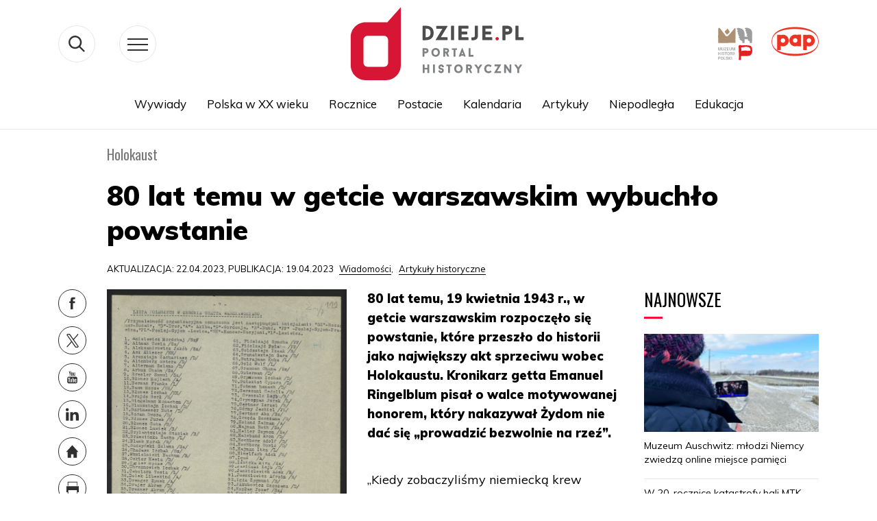

--- FILE ---
content_type: text/css
request_url: https://dzieje.pl/sites/default/files/css/css_L-4uNQfEa19zFmU1y-U9wVxaO64Uv0i3NLI2yHq6Omw.css
body_size: 49658
content:
.password-strength__meter{margin-top:0.5em;background-color:#ebeae4;}.password-strength__indicator{background-color:#77b259;-webkit-transition:width 0.5s ease-out;transition:width 0.5s ease-out;}.password-strength__indicator.is-weak{background-color:#e62600;}.password-strength__indicator.is-fair{background-color:#e09600;}.password-strength__indicator.is-good{background-color:#0074bd;}.password-strength__indicator.is-strong{background-color:#77b259;}.password-confirm,.password-field,.password-strength,.password-confirm-match{width:55%;}.password-suggestions{padding:0.2em 0.5em;margin:0.7em 0;max-width:34.7em;border:1px solid #b4b4b4;}.password-suggestions ul{margin-bottom:0;}.confirm-parent,.password-parent{clear:left;margin:0;max-width:33em;overflow:hidden;}[dir="rtl"] .confirm-parent,[dir="rtl"] .password-parent{clear:right;}.password-confirm .ok{color:#325e1c;font-weight:bold;}.password-confirm .error{color:#a51b00;font-weight:bold;}.page-user-login main .region-content,.page-user-password main .region-content{max-width:400px;background:white;padding:15px 25px;margin:0 auto;border-radius:5px;}

.node__content{font-size:1.071em;margin-top:10px;}.node--view-mode-teaser{border-bottom:1px solid #d3d7d9;margin-bottom:30px;padding-bottom:15px;}.node--view-mode-teaser h2{margin-top:0;padding-top:0.5em;}.node--view-mode-teaser h2 a{color:#181818;}.node--view-mode-teaser.node--sticky{background:#f9f9f9;background:rgba(0,0,0,0.024);border:1px solid #d3d7d9;padding:0 15px 15px;}.node--view-mode-teaser .node__content{clear:none;font-size:1em;line-height:1.6;}.node__meta{font-size:0.857em;color:#68696b;margin-bottom:-5px;}.node__meta .field--name-field-user-picture img{float:left;margin:1px 20px 0 0;}[dir="rtl"] .node__meta .field--name-field-user-picture img{float:right;margin-left:20px;margin-right:0;}.node__links{text-align:right;font-size:0.93em;}[dir="rtl"] .node__links{text-align:left;}.node--unpublished{padding:20px 15px 0;}.node--unpublished .comment-text .comment-arrow{border-left:1px solid #fff4f4;border-right:1px solid #fff4f4;}
.affix{position:fixed;width:100%;top:0;z-index:1035;left:0;}
.alert-wrapper{position:fixed;bottom:0;left:0;width:100%;max-height:75vh;z-index:9999;}.alert-wrapper .alert{overflow-y:auto;margin-bottom:0;}.toast-wrapper{position:fixed;top:0;right:0;z-index:9999;}.alert-success::before{display:inline-block;content:"";background-image:url('data:image/svg+xml,<svg class="bi bi-check-box" width="1em" height="1em" viewBox="0 0 16 16" fill="darkgreen" xmlns="http://www.w3.org/2000/svg"><path fill-rule="evenodd" d="M15.354 2.646a.5.5 0 010 .708l-7 7a.5.5 0 01-.708 0l-3-3a.5.5 0 11.708-.708L8 9.293l6.646-6.647a.5.5 0 01.708 0z" clip-rule="evenodd"/><path fill-rule="evenodd" d="M1.5 13A1.5 1.5 0 003 14.5h10a1.5 1.5 0 001.5-1.5V8a.5.5 0 00-1 0v5a.5.5 0 01-.5.5H3a.5.5 0 01-.5-.5V3a.5.5 0 01.5-.5h8a.5.5 0 000-1H3A1.5 1.5 0 001.5 3v10z" clip-rule="evenodd"/></svg>');background-repeat:no-repeat;-webkit-background-size:1.5rem 1.5rem;background-size:1.5rem 1.5rem;background-position:0 0.4rem;width:1.75rem;height:1.75rem;}.alert-warning::before{display:inline-block;content:"";background-image:url('data:image/svg+xml,<svg class="bi bi-info-circle" width="1em" height="1em" viewBox="0 0 16 16" fill="brown" xmlns="http://www.w3.org/2000/svg"><path fill-rule="evenodd" d="M8 15A7 7 0 108 1a7 7 0 000 14zm0 1A8 8 0 108 0a8 8 0 000 16z" clip-rule="evenodd"/><path d="M8.93 6.588l-2.29.287-.082.38.45.083c.294.07.352.176.288.469l-.738 3.468c-.194.897.105 1.319.808 1.319.545 0 1.178-.252 1.465-.598l.088-.416c-.2.176-.492.246-.686.246-.275 0-.375-.193-.304-.533L8.93 6.588z"/><circle cx="8" cy="4.5" r="1"/></svg>');background-repeat:no-repeat;-webkit-background-size:1.5rem 1.5rem;background-size:1.5rem 1.5rem;background-position:0 0.4rem;width:1.75rem;height:1.75rem;}.alert-danger::before{display:inline-block;content:"";background-image:url('data:image/svg+xml,<svg class="bi bi-exclamation-triangle" width="1em" height="1em" viewBox="0 0 16 16" fill="darkred" xmlns="http://www.w3.org/2000/svg"><path fill-rule="evenodd" d="M7.938 2.016a.146.146 0 00-.054.057L1.027 13.74a.176.176 0 00-.002.183c.016.03.037.05.054.06.015.01.034.017.066.017h13.713a.12.12 0 00.066-.017.163.163 0 00.055-.06.176.176 0 00-.003-.183L8.12 2.073a.146.146 0 00-.054-.057A.13.13 0 008.002 2a.13.13 0 00-.064.016zm1.044-.45a1.13 1.13 0 00-1.96 0L.165 13.233c-.457.778.091 1.767.98 1.767h13.713c.889 0 1.438-.99.98-1.767L8.982 1.566z" clip-rule="evenodd"/><path d="M7.002 12a1 1 0 112 0 1 1 0 01-2 0zM7.1 5.995a.905.905 0 111.8 0l-.35 3.507a.552.552 0 01-1.1 0L7.1 5.995z"/></svg>');background-repeat:no-repeat;-webkit-background-size:1.5rem 1.5rem;background-size:1.5rem 1.5rem;background-position:0 0.4rem;width:1.75rem;height:1.75rem;}
.book-navigation .menu{border-top:1px solid #d6d6d6;}.book-navigation .book-pager{border-bottom:1px solid #d6d6d6;border-top:1px solid #d6d6d6;margin:0;}
.main-content .comment-wrapper .comment-form__title{margin-bottom:1em;}.field-node--comment{font-size:0.934em;}.comment{margin-bottom:19px;vertical-align:top;display:table;}[dir="rtl"] .comment{direction:rtl;}.comment__meta{padding:0 30px 0 0;font-size:1.071em;}[dir="rtl"] .comment__meta{padding:0 0 0 30px;}.comment__attribution img{border:1px solid #d3d7d9;}.comment .field--name-user-picture img{margin:0;}.comment__author .username{white-space:nowrap;}.comment__author{margin:4px 0;line-height:1.2;}.comment__time,.comment__permalink{margin-bottom:4px;color:#68696b;font-size:0.733em;line-height:1.2;padding:0 0.5em 0 0;}[dir="rtl"] .comment__time,.comment__permalink{padding:0 0 0 0.5em;}.comment__permalink{font-size:0.733em;line-height:1.2;}.comment__content:before{content:'';position:absolute;right:100%;top:20px;border-top:20px solid transparent;border-right:20px solid #d3d7d9;border-bottom:20px solid transparent;}[dir="rtl"] .comment__content:before{right:auto;left:100%;border-right:none;border-left:20px solid #d3d7d9;}.comment__content:after{content:'';position:absolute;right:100%;top:20px;border-top:20px solid transparent;border-right:20px solid #fff;border-bottom:20px solid transparent;margin-right:-1px;}[dir="rtl"] .comment__content:after{right:auto;left:100%;border-right:none;border-left:20px solid #fff;margin-right:0;margin-left:-1px;}.comment__content h3{margin-top:0.94em;margin-bottom:0.45em;font-size:1.171em;}.comment__content nav{padding-top:1px;}.indented{margin-left:40px;}[dir="rtl"] .indented{margin-right:40px;margin-left:0;}.comment .links{padding:0 0 0.25em 0;}.comment .links-inline span{padding:0 0.5em 0 0;font-size:1.08em;}[dir="rtl"] .comment .links-inline span{padding:0 0 0 0.5em;}.comment--unpublished{margin-right:5px;padding:5px 2px 5px 5px;background:#fff4f4;}[dir="rtl"] .comment--unpublished{margin-left:5px;margin-right:0;padding:5px 5px 5px 2px;}.unpublished .comment-text .comment-arrow{border-left:1px solid #fff4f4;border-right:1px solid #fff4f4;}.unpublished{padding:20px 15px 0;}.comment-footer{display:table-row;}.comment--unpublished .comment__text:after,.node--unpublished .comment__text:after{border-right-color:#fff4f4;}[dir="rtl"] .comment--unpublished .comment__content:after,[dir="rtl"] .node--unpublished .comment__content:after{border-left-color:#fff4f4;}
.contextual-links a{border-bottom:none;text-shadow:0 0 0;}
.feed-icon{border-bottom:none;display:inline-block;padding:15px 0 0 0;}
.field--type-entity-reference{margin:0 0 1.2em;}.field--type-entity-reference .field__label{font-weight:normal;margin:0;padding-right:5px;}[dir="rtl"] .field--type-entity-reference .field__label{padding-left:5px;padding-right:0;}.field--type-entity-reference ul.links{padding:0;margin:0;list-style:none;}.field--type-entity-reference ul.links li{float:left;padding:0 1em 0 0;white-space:nowrap;}[dir="rtl"] .field--type-entity-reference ul.links li{padding:0 0 0 1em;float:right;}@media all and (min-width:560px){.node .field--type-image{float:left;margin:0 1em 0 0;}[dir="rtl"] .node .field--type-image{float:right;margin:0 0 0 1em;}.node .field--type-image + .field--type-image{clear:both;}}.field--type-image img,.field--name-field-user-picture img{margin:0 0 1em;}.field--type-image a{border-bottom:none;}.field--name-field-tags{margin:0 0 1.2em;}.field--name-field-tags .field__label{font-weight:normal;margin:0;padding-right:5px;}[dir="rtl"] .field--name-field-tags .field__label{padding-left:5px;padding-right:0;}.field--name-field-tags .field__label,.field--name-field-tags ul.links{font-size:0.8em;}.node--view-mode-teaser .field--name-field-tags .field__label,.node--view-mode-teaser .field--name-field-tags ul.links{font-size:0.821em;}.field--name-field-tags ul.links{padding:0;margin:0;}.field--name-field-tags ul.links li{float:left;padding:0 1em 0 0;white-space:nowrap;}[dir="rtl"] .field--name-field-tags ul.links li{padding:0 0 0 1em;float:right;}.field--label-inline .field__label,.field--label-inline .field__item{display:inline-block;}
.navbar-dark .nav-link:hover,.navbar-dark .nav-link:focus{color:rgba(255,255,255,0.75);}.navbar-dark .nav-link{color:rgba(255,255,255,0.5);}.navbar-light .nav-link:hover,.navbar-light .nav-link:focus{color:rgba(0,0,0,0.7);}.navbar-light .nav-link{color:rgba(0,0,0,0.5);}.navbar-brand .site-logo{margin-right:1rem;}@media (max-width:33.9em){.navbar-toggleable-xs .navbar-nav .nav-item+.nav-item,.navbar-toggleable-xs.collapse.in .navbar-nav .nav-item{margin-left:0;float:none;}}@media (max-width:47.9em){.navbar-toggleable-sm .navbar-nav .nav-item+.nav-item,.navbar-toggleable-xs.collapse.in .navbar-nav .nav-item{margin-left:0;float:none;}}
.block-help{border:1px solid #d3d7d9;padding:0 1.5em;margin-bottom:30px;}
.icon-help{background:url(/themes/contrib/bootstrap_barrio/images/help.png) 0 50% no-repeat;padding:1px 0 1px 20px;}[dir="rtl"] .icon-help{background-position:100% 50%;padding:1px 20px 1px 0;}.feed-icon{background:url(/themes/contrib/bootstrap_barrio/images/feed.svg) no-repeat;overflow:hidden;text-indent:-9999px;display:block;width:16px;direction:ltr;height:16px;}.navbar-toggler-icon{background-image:url("data:image/svg+xml,%3csvg xmlns='http://www.w3.org/2000/svg' width='30' height='30' viewBox='0 0 30 30'%3e%3cpath stroke='rgba%280, 0, 0, 0.5%29' stroke-linecap='round' stroke-miterlimit='10' stroke-width='2' d='M4 7h22M4 15h22M4 23h22'/%3e%3c/svg%3e");}
.image-button.is-disabled:hover,.image-button.is-disabled:active,.image-button.is-disabled:focus,.image-button.is-disabled{background:transparent;opacity:0.5;cursor:default;}
.item-list ul{list-style:none;margin:0 0 0.25em 0;padding:0;}[dir="rtl"] .item-list ul{padding:0;}.item-list ul li{margin:0;padding:0.2em 0.5em 0 0;}[dir="rtl"] .item-list ul li{margin:0;padding:0.2em 0 0 0.5em;}.item-list .item-list__comma-list,.item-list .item-list__comma-list li,[dir="rtl"] .item-list .item-list__comma-list,[dir="rtl"] .item-list .item-list__comma-list li{padding:0;}
.list-group__link{border-top:1px solid #ccc;padding:7px 0 0;}.list-group__description{margin:0 0 10px;}
.node-preview-container{background:#d1e8f5;background-image:-webkit-linear-gradient(top,#d1e8f5,#d3e8f4);background-image:linear-gradient(to bottom,#d1e8f5,#d3e8f4);font-family:Arial,sans-serif;box-shadow:0 1px 3px 1px rgba(0,0,0,0.3333);position:fixed;z-index:499;width:100%;padding:10px;}.node-preview-backlink{background-color:#419ff1;background:url(/core/misc/icons/000000/chevron-left.svg) left no-repeat,-webkit-linear-gradient(top,#419ff1,#1076d5);background:url(/core/misc/icons/000000/chevron-left.svg) left no-repeat,linear-gradient(to bottom,#419ff1,#1076d5);border:1px solid #0048c8;border-radius:.4em;box-shadow:inset 0 1px 0 rgba(255,255,255,.4);color:#fff;font-size:0.9em;line-height:normal;margin:0;padding:4px 1em 4px 0.6em;text-shadow:1px 1px 0 rgba(0,0,0,0.5);}[dir="rtl"] .node-preview-backlink{background:url(/core/misc/icons/000000/chevron-right.svg) right no-repeat,-webkit-linear-gradient(top,#419ff1,#1076d5);background:url(/core/misc/icons/000000/chevron-right.svg) right no-repeat,linear-gradient(to bottom,#419ff1,#1076d5);padding:4px 0.6em 4px 1em;float:right;}.node-preview-backlink:focus,.node-preview-backlink:hover{background-color:#419cf1;background:url(/core/misc/icons/000000/chevron-left.svg) left no-repeat,-webkit-linear-gradient(top,#59abf3,#2a90ef);background:url(/core/misc/icons/000000/chevron-left.svg) left no-repeat,linear-gradient(to bottom,#59abf3,#2a90ef);border:1px solid #0048c8;text-decoration:none;color:#fff;}[dir="rtl"] .node-preview-backlink:focus,[dir="rtl"] .node-preview-backlink:hover{background:url(/core/misc/icons/000000/chevron-right.svg) right no-repeat,-webkit-linear-gradient(top,#59abf3,#2a90ef);background:url(/core/misc/icons/000000/chevron-right.svg) right no-repeat,linear-gradient(to bottom,#59abf3,#2a90ef);}.node-preview-backlink:active{background-color:#0e69be;background:url(/core/misc/icons/000000/chevron-left.svg) left no-repeat,-webkit-linear-gradient(top,#0e69be,#2a93ef);background:url(/core/misc/icons/000000/chevron-left.svg) left no-repeat,linear-gradient(to bottom,#0e69be,#2a93ef);border:1px solid #0048c8;box-shadow:inset 0 1px 2px rgba(0,0,0,.25);}[dir="rtl"] .node-preview-backlink:active{background:url(/core/misc/icons/000000/chevron-right.svg) right no-repeat,-webkit-linear-gradient(top,#0e69be,#2a93ef);background:url(/core/misc/icons/000000/chevron-right.svg) right no-repeat,linear-gradient(to bottom,#0e69be,#2a93ef);}.node-preview-backlink::before{content:'';width:10px;display:inline-block;}

input[type="search"]{box-sizing:border-box;}header #search-block-form{padding:5px 15px;flex-flow:row wrap;}#search-block-form{display:flex;}
.shortcut-wrapper{margin:2.2em 0 1.1em 0;}.shortcut-wrapper .page-title{float:left;margin:0;}[dir="rtl"] .shortcut-wrapper .page-title{float:right;}.shortcut-action{border-bottom:none;margin-left:0.5em;padding-top:0.35em;}[dir="rtl"] .shortcut-action{margin-left:0;margin-right:0.5em;}.shortcut-action:hover,.shortcut-action:active,.shortcut-action:focus{border-bottom:none;}
.sidebar .block{border-style:solid;border-width:1px;padding:15px 15px;margin:0 0 20px;}.sidebar h2{margin:0 0 0.5em;border-bottom:1px solid #d6d6d6;padding-bottom:5px;text-shadow:0 1px 0 #fff;font-size:1.071em;line-height:1.2;}.sidebar .block .content{font-size:0.914em;line-height:1.4;}.sidebar tbody{border:none;}.sidebar .even,.sidebar .odd{background:none;border-bottom:1px solid #d6d6d6;}.sidebar nav .nav{margin:0 -1rem;}
.site-footer{font-family:"Helvetica Neue",Helvetica,Arial,sans-serif;padding:35px 0 30px;}.site-footer .layout-container{padding:0 15px;}@media all and (min-width:560px){.site-footer__top .region{float:left;position:relative;width:50%;}[dir="rtl"] .site-footer__top .region{float:right;}}@media all and (min-width:560px) and (max-width:850px){.site-footer .region{box-sizing:border-box;}.site-footer__top .region:nth-child(2n+1){padding-right:10px;}[dir="rtl"] .site-footer__top .region:nth-child(2n+1){padding-left:10px;padding-right:0;}.site-footer__top .region:nth-child(2n){padding-left:10px;}[dir="rtl"] .site-footer__top .region:nth-child(2n){padding-left:0;padding-right:10px;}.region-footer-third{clear:both;}}@media all and (min-width:851px){.site-footer__top .region{width:24%;padding:0 0.65%;}.site-footer__top .region:first-child{padding-left:0;}[dir="rtl"] .site-footer__top .region:first-child{padding-left:10px;padding-right:0;}.site-footer__top .region:last-child{padding-right:0;}[dir="rtl"] .site-footer__top .region:last-child{padding-left:0;padding-right:10px;}}.site-footer h2{color:#c0c0c0;color:rgba(255,255,255,0.65);}.site-footer blockquote{color:#555;}.site-footer .content{color:#c0c0c0;color:rgba(255,255,255,0.65);font-size:0.857em;}.site-footer .menu-item{padding:0;}.site-footer .content ol:not(.menu),.site-footer .content ul:not(.menu){padding-left:1.4em;}[dir="rtl"] .site-footer .content ol:not(.menu),[dir="rtl"] .site-footer .content ul:not(.menu){padding-right:1.4em;padding-left:0;}.site-footer .content a,.site-footer .content a.is-active{color:#fcfcfc;color:rgba(255,255,255,0.8);}.site-footer .content a:hover,.site-footer .content a:focus{color:#fefefe;color:rgba(255,255,255,0.95);}.site-footer .block{margin:20px 0;border:1px solid #444;border-color:rgba(255,255,255,0.1);padding:10px;}.site-footer table{font-size:1em;}.site-footer tr td,.site-footer tr th{border-color:#555;border-color:rgba(255,255,255,0.18);}.site-footer tr.odd{background-color:transparent;}.site-footer tr.even{background-color:#2c2c2c;background-color:rgba(0,0,0,0.15);}.site-footer__top h2{border-bottom:1px solid #555;border-color:rgba(255,255,255,0.15);font-size:1em;margin-bottom:0;padding-bottom:3px;text-transform:uppercase;}.site-footer__top .content{margin-top:0;}.site-footer__top p{margin-top:1em;}.site-footer__top .content .menu{padding-left:0;}[dir="rtl"] .site-footer__top .content .menu{padding-right:0;}.site-footer__top .content li a{display:block;border-bottom:1px solid #555;border-color:rgba(255,255,255,0.15);line-height:1.2;padding:0.8em 2px 0.8em 20px;text-indent:-15px;}[dir="rtl"] .site-footer__top .content li a{padding:0.8em 20px 0.8em 2px;}.site-footer__top .content li a:hover,.site-footer__top .content li a:focus{background-color:#1f1f21;background-color:rgba(255,255,255,0.05);text-decoration:none;}.site-footer__top .block-menu,.site-footer__bottom .block{margin:0;padding:0;border:none;}.site-footer__bottom .block{margin:0.5em 0;}.site-footer__bottom .content{padding:0.5em 0;margin-top:0;}.site-footer__bottom .block h2{margin:0;}.site-footer__bottom{letter-spacing:0.2px;margin-top:30px;border-top:1px solid #555;border-color:rgba(255,255,255,0.15);}.site-footer__bottom .region{margin-top:20px;}.site-footer__bottom .block{clear:both;}.site-footer__bottom .block .menu{padding:0;}.site-footer__bottom .menu-item a{float:left;padding:0 12px;display:block;border-right:1px solid #555;border-color:rgba(255,255,255,0.15);}[dir="rtl"] .site-footer__bottom .menu-item a{float:right;border-left:1px solid #555;border-right:none;}.site-footer__bottom .menu-item:first-child a{padding-left:0;}[dir="rtl"] .site-footer__bottom .menu-item:first-child a{padding-right:0;padding-left:12px;}.site-footer__bottom .menu-item:last-child a{padding-right:0;border-right:none;}[dir="rtl"] .site-footer__bottom .menu-item:last-child a{padding-left:0;padding-right:12px;border-left:none;}[dir="rtl"] .site-footer__bottom .menu-item:first-child:last-child a{padding-right:0;}
.skip-link{left:50%;-webkit-transform:translateX(-50%);-ms-transform:translateX(-50%);transform:translateX(-50%);z-index:50;background:#444;background:rgba(0,0,0,0.6);font-size:0.94em;line-height:1.7em;padding:1px 10px 2px;border-radius:0 0 10px 10px;border-bottom-width:0;outline:0;}.skip-link.visually-hidden.focusable:focus{position:absolute !important;color:#fff;}
table{border:0;border-spacing:0;font-size:0.857em;margin:10px 0;width:100%;}table table{font-size:1em;}tr{border-bottom:1px solid #ccc;padding:0.1em 0.6em;background:#efefef;background:rgba(0,0,0,0.063);}thead > tr{border-bottom:1px solid #000;}tr.odd{background:#e4e4e4;background:rgba(0,0,0,0.105);}table tr th{background:#757575;background:rgba(0,0,0,0.51);border-bottom-style:none;}table tr th,table tr th a,table tr th a:hover,table tr th a:focus{color:#fff;font-weight:bold;}table tbody tr th{vertical-align:top;}tr td,tr th{padding:4px 9px;border:1px solid #fff;text-align:left;}[dir="rtl"] tr td,[dir="rtl"] tr th{text-align:right;}@media screen and (max-width:37.5em){th.priority-low,td.priority-low,th.priority-medium,td.priority-medium{display:none;}}@media screen and (max-width:60em){th.priority-low,td.priority-low{display:none;}}
tr.drag{background-color:#fffff0;}tr.drag-previous{background-color:#ffd;}body div.tabledrag-changed-warning{margin-bottom:0.5em;}
tr.selected td{background:#ffc;}td.checkbox,th.checkbox{text-align:center;}[dir="rtl"] td.checkbox,[dir="rtl"] th.checkbox{text-align:center;}
.tablesort{width:14px;height:14px;vertical-align:top;margin:1px 0 0 5px;}.tablesort--asc{background-image:url(/core/misc/icons/ffffff/twistie-down.svg);}.tablesort--desc{background-image:url(/core/misc/icons/ffffff/twistie-up.svg);}
#page .ui-widget{font-family:"Helvetica Neue",Helvetica,Arial,sans-serif;}
nav.tabs{margin-bottom:20px;}
.vertical-tabs{margin:0;border:1px solid #ccc;display:flex;flex-direction:row;font-size:0.875rem;}[dir="rtl"] .vertical-tabs{flex-direction:row-reverse;margin-left:0;margin-right:0;}.vertical-tabs__menu{display:flex;flex-direction:column;flex-wrap:nowrap;width:15em;margin:0;padding:0;border-top:1px solid #ccc;list-style:none;}[dir="rtl"] .vertical-tabs__menu{margin-left:0;margin-right:-15em;}.vertical-tabs__pane{margin:0;border:0;}.vertical-tabs__pane>summary{display:none;}.vertical-tabs__menu-item{border:1px solid #ccc;border-top:0;background:#eee;}.vertical-tabs__menu-item a{display:block;padding:0.5em 0.6em;text-decoration:none;}.vertical-tabs__menu-item a:focus .vertical-tabs__menu-item-title,.vertical-tabs__menu-item a:active .vertical-tabs__menu-item-title,.vertical-tabs__menu-item a:hover .vertical-tabs__menu-item-title{text-decoration:underline;}.vertical-tabs__menu-item a:hover{outline:1px dotted;}.vertical-tabs__menu-item.is-selected{border-right-width:0;background-color:#fff;}[dir="rtl"] .vertical-tabs__menu-item.is-selected{border-left-width:0;border-right-width:1px;}.vertical-tabs__menu-item.is-selected .vertical-tabs__menu-item-title{color:#000;}.vertical-tabs__menu-item-summary{display:block;margin-bottom:0;line-height:normal;}
.views-displays .tabs .open > a{border-radius:7px 7px 0 0;}.views-displays .tabs .open > a:hover,.views-displays .tabs .open > a:focus{color:#0071b3;}.views-displays .secondary .form-submit{font-size:0.846em;}.views-displays .tabs .action-list{padding:0;}.views-filterable-options .filterable-option:nth-of-type(even) .form-type-checkbox{background-color:#f9f9f9;}.views-ui-display-tab-actions .dropbutton .form-submit{color:#0071b3;}.views-ui-display-tab-actions .dropbutton .form-submit:hover,.views-ui-display-tab-actions .dropbutton .form-submit:focus{color:#018fe2;}
.ui-widget-overlay{background:#000;opacity:0.7;}.ui-dialog{font-family:"Helvetica Neue",Helvetica,Arial,sans-serif;border-radius:0;}.ui-dialog input,.ui-dialog select,.ui-dialog textarea{font-size:0.9em;}.ui-dialog .button{background-color:#fff;background-image:-webkit-linear-gradient(top,#f3f3f3,#e8e8e8);background-image:linear-gradient(to bottom,#f3f3f3,#e8e8e8);border:1px solid #e4e4e4;border-bottom-color:#b4b4b4;border-left-color:#d2d2d2;border-right-color:#d2d2d2;color:#3a3a3a;cursor:pointer;font-size:0.929em;font-weight:normal;text-align:center;padding:0.250em 1.063em;border-radius:1em;}
:root{--blue:#007bff;--indigo:#6610f2;--purple:#6f42c1;--pink:#e83e8c;--red:#dc3545;--orange:#fd7e14;--yellow:#ffc107;--green:#28a745;--teal:#20c997;--cyan:#17a2b8;--white:#fff;--gray:#6c757d;--gray-dark:#343a40;--primary:#007bff;--secondary:#6c757d;--success:#28a745;--info:#17a2b8;--warning:#ffc107;--danger:#dc3545;--light:#f8f9fa;--dark:#343a40;--breakpoint-xs:0;--breakpoint-sm:576px;--breakpoint-md:768px;--breakpoint-lg:992px;--breakpoint-xl:1200px;--font-family-sans-serif:-apple-system,BlinkMacSystemFont,"Segoe UI",Roboto,"Helvetica Neue",Arial,"Noto Sans",sans-serif,"Apple Color Emoji","Segoe UI Emoji","Segoe UI Symbol","Noto Color Emoji";--font-family-monospace:SFMono-Regular,Menlo,Monaco,Consolas,"Liberation Mono","Courier New",monospace}*,::after,::before{box-sizing:border-box}html{font-family:sans-serif;line-height:1.15;-webkit-text-size-adjust:100%;-webkit-tap-highlight-color:transparent}article,aside,figcaption,figure,footer,header,hgroup,main,nav,section{display:block}body{margin:0;font-family:-apple-system,BlinkMacSystemFont,"Segoe UI",Roboto,"Helvetica Neue",Arial,"Noto Sans",sans-serif,"Apple Color Emoji","Segoe UI Emoji","Segoe UI Symbol","Noto Color Emoji";font-size:1rem;font-weight:400;line-height:1.5;color:#212529;text-align:left;background-color:#fff}[tabindex="-1"]:focus:not(:focus-visible){outline:0!important}hr{box-sizing:content-box;height:0;overflow:visible}h1,h2,h3,h4,h5,h6{margin-top:0;margin-bottom:.5rem}p{margin-top:0;margin-bottom:1rem}abbr[data-original-title],abbr[title]{text-decoration:underline;-webkit-text-decoration:underline dotted;text-decoration:underline dotted;cursor:help;border-bottom:0;-webkit-text-decoration-skip-ink:none;text-decoration-skip-ink:none}address{margin-bottom:1rem;font-style:normal;line-height:inherit}dl,ol,ul{margin-top:0;margin-bottom:1rem}ol ol,ol ul,ul ol,ul ul{margin-bottom:0}dt{font-weight:700}dd{margin-bottom:.5rem;margin-left:0}blockquote{margin:0 0 1rem}b,strong{font-weight:bolder}small{font-size:80%}sub,sup{position:relative;font-size:75%;line-height:0;vertical-align:baseline}sub{bottom:-.25em}sup{top:-.5em}a{color:#007bff;text-decoration:none;background-color:transparent}a:hover{color:#0056b3;text-decoration:underline}a:not([href]){color:inherit;text-decoration:none}a:not([href]):hover{color:inherit;text-decoration:none}code,kbd,pre,samp{font-family:SFMono-Regular,Menlo,Monaco,Consolas,"Liberation Mono","Courier New",monospace;font-size:1em}pre{margin-top:0;margin-bottom:1rem;overflow:auto}figure{margin:0 0 1rem}img{vertical-align:middle;border-style:none}svg{overflow:hidden;vertical-align:middle}table{border-collapse:collapse}caption{padding-top:.75rem;padding-bottom:.75rem;color:#6c757d;text-align:left;caption-side:bottom}th{text-align:inherit}label{display:inline-block;margin-bottom:.5rem}button{border-radius:0}button:focus{outline:1px dotted;outline:5px auto -webkit-focus-ring-color}button,input,optgroup,select,textarea{margin:0;font-family:inherit;font-size:inherit;line-height:inherit}button,input{overflow:visible}button,select{text-transform:none}select{word-wrap:normal}[type=button],[type=reset],[type=submit],button{-webkit-appearance:button}[type=button]:not(:disabled),[type=reset]:not(:disabled),[type=submit]:not(:disabled),button:not(:disabled){cursor:pointer}[type=button]::-moz-focus-inner,[type=reset]::-moz-focus-inner,[type=submit]::-moz-focus-inner,button::-moz-focus-inner{padding:0;border-style:none}input[type=checkbox],input[type=radio]{box-sizing:border-box;padding:0}input[type=date],input[type=datetime-local],input[type=month],input[type=time]{-webkit-appearance:listbox}textarea{overflow:auto;resize:vertical}fieldset{min-width:0;padding:0;margin:0;border:0}legend{display:block;width:100%;max-width:100%;padding:0;margin-bottom:.5rem;font-size:1.5rem;line-height:inherit;color:inherit;white-space:normal}progress{vertical-align:baseline}[type=number]::-webkit-inner-spin-button,[type=number]::-webkit-outer-spin-button{height:auto}[type=search]{outline-offset:-2px;-webkit-appearance:none}[type=search]::-webkit-search-decoration{-webkit-appearance:none}::-webkit-file-upload-button{font:inherit;-webkit-appearance:button}output{display:inline-block}summary{display:list-item;cursor:pointer}template{display:none}[hidden]{display:none!important}.h1,.h2,.h3,.h4,.h5,.h6,h1,h2,h3,h4,h5,h6{margin-bottom:.5rem;font-weight:500;line-height:1.2}.h1,h1{font-size:2.5rem}.h2,h2{font-size:2rem}.h3,h3{font-size:1.75rem}.h4,h4{font-size:1.5rem}.h5,h5{font-size:1.25rem}.h6,h6{font-size:1rem}.lead{font-size:1.25rem;font-weight:300}.display-1{font-size:6rem;font-weight:300;line-height:1.2}.display-2{font-size:5.5rem;font-weight:300;line-height:1.2}.display-3{font-size:4.5rem;font-weight:300;line-height:1.2}.display-4{font-size:3.5rem;font-weight:300;line-height:1.2}hr{margin-top:1rem;margin-bottom:1rem;border:0;border-top:1px solid rgba(0,0,0,.1)}.small,small{font-size:80%;font-weight:400}.mark,mark{padding:.2em;background-color:#fcf8e3}.list-unstyled{padding-left:0;list-style:none}.list-inline{padding-left:0;list-style:none}.list-inline-item{display:inline-block}.list-inline-item:not(:last-child){margin-right:.5rem}.initialism{font-size:90%;text-transform:uppercase}.blockquote{margin-bottom:1rem;font-size:1.25rem}.blockquote-footer{display:block;font-size:80%;color:#6c757d}.blockquote-footer::before{content:"\2014\00A0"}.img-fluid{max-width:100%;height:auto}.img-thumbnail{padding:.25rem;background-color:#fff;border:1px solid #dee2e6;border-radius:.25rem;max-width:100%;height:auto}.figure{display:inline-block}.figure-img{margin-bottom:.5rem;line-height:1}.figure-caption{font-size:90%;color:#6c757d}code{font-size:87.5%;color:#e83e8c;word-wrap:break-word}a>code{color:inherit}kbd{padding:.2rem .4rem;font-size:87.5%;color:#fff;background-color:#212529;border-radius:.2rem}kbd kbd{padding:0;font-size:100%;font-weight:700}pre{display:block;font-size:87.5%;color:#212529}pre code{font-size:inherit;color:inherit;word-break:normal}.pre-scrollable{max-height:340px;overflow-y:scroll}.container{width:100%;padding-right:15px;padding-left:15px;margin-right:auto;margin-left:auto}@media (min-width:576px){.container{max-width:540px}}@media (min-width:768px){.container{max-width:720px}}@media (min-width:992px){.container{max-width:960px}}@media (min-width:1200px){.container{max-width:1140px}}.container-fluid,.container-lg,.container-md,.container-sm,.container-xl{width:100%;padding-right:15px;padding-left:15px;margin-right:auto;margin-left:auto}@media (min-width:576px){.container,.container-sm{max-width:540px}}@media (min-width:768px){.container,.container-md,.container-sm{max-width:720px}}@media (min-width:992px){.container,.container-lg,.container-md,.container-sm{max-width:960px}}@media (min-width:1200px){.container,.container-lg,.container-md,.container-sm,.container-xl{max-width:1140px}}.row{display:-ms-flexbox;display:flex;-ms-flex-wrap:wrap;flex-wrap:wrap;margin-right:-15px;margin-left:-15px}.no-gutters{margin-right:0;margin-left:0}.no-gutters>.col,.no-gutters>[class*=col-]{padding-right:0;padding-left:0}.col,.col-1,.col-10,.col-11,.col-12,.col-2,.col-3,.col-4,.col-5,.col-6,.col-7,.col-8,.col-9,.col-auto,.col-lg,.col-lg-1,.col-lg-10,.col-lg-11,.col-lg-12,.col-lg-2,.col-lg-3,.col-lg-4,.col-lg-5,.col-lg-6,.col-lg-7,.col-lg-8,.col-lg-9,.col-lg-auto,.col-md,.col-md-1,.col-md-10,.col-md-11,.col-md-12,.col-md-2,.col-md-3,.col-md-4,.col-md-5,.col-md-6,.col-md-7,.col-md-8,.col-md-9,.col-md-auto,.col-sm,.col-sm-1,.col-sm-10,.col-sm-11,.col-sm-12,.col-sm-2,.col-sm-3,.col-sm-4,.col-sm-5,.col-sm-6,.col-sm-7,.col-sm-8,.col-sm-9,.col-sm-auto,.col-xl,.col-xl-1,.col-xl-10,.col-xl-11,.col-xl-12,.col-xl-2,.col-xl-3,.col-xl-4,.col-xl-5,.col-xl-6,.col-xl-7,.col-xl-8,.col-xl-9,.col-xl-auto{position:relative;width:100%;padding-right:15px;padding-left:15px}.col{-ms-flex-preferred-size:0;flex-basis:0;-ms-flex-positive:1;flex-grow:1;max-width:100%}.row-cols-1>*{-ms-flex:0 0 100%;flex:0 0 100%;max-width:100%}.row-cols-2>*{-ms-flex:0 0 50%;flex:0 0 50%;max-width:50%}.row-cols-3>*{-ms-flex:0 0 33.333333%;flex:0 0 33.333333%;max-width:33.333333%}.row-cols-4>*{-ms-flex:0 0 25%;flex:0 0 25%;max-width:25%}.row-cols-5>*{-ms-flex:0 0 20%;flex:0 0 20%;max-width:20%}.row-cols-6>*{-ms-flex:0 0 16.666667%;flex:0 0 16.666667%;max-width:16.666667%}.col-auto{-ms-flex:0 0 auto;flex:0 0 auto;width:auto;max-width:100%}.col-1{-ms-flex:0 0 8.333333%;flex:0 0 8.333333%;max-width:8.333333%}.col-2{-ms-flex:0 0 16.666667%;flex:0 0 16.666667%;max-width:16.666667%}.col-3{-ms-flex:0 0 25%;flex:0 0 25%;max-width:25%}.col-4{-ms-flex:0 0 33.333333%;flex:0 0 33.333333%;max-width:33.333333%}.col-5{-ms-flex:0 0 41.666667%;flex:0 0 41.666667%;max-width:41.666667%}.col-6{-ms-flex:0 0 50%;flex:0 0 50%;max-width:50%}.col-7{-ms-flex:0 0 58.333333%;flex:0 0 58.333333%;max-width:58.333333%}.col-8{-ms-flex:0 0 66.666667%;flex:0 0 66.666667%;max-width:66.666667%}.col-9{-ms-flex:0 0 75%;flex:0 0 75%;max-width:75%}.col-10{-ms-flex:0 0 83.333333%;flex:0 0 83.333333%;max-width:83.333333%}.col-11{-ms-flex:0 0 91.666667%;flex:0 0 91.666667%;max-width:91.666667%}.col-12{-ms-flex:0 0 100%;flex:0 0 100%;max-width:100%}.order-first{-ms-flex-order:-1;order:-1}.order-last{-ms-flex-order:13;order:13}.order-0{-ms-flex-order:0;order:0}.order-1{-ms-flex-order:1;order:1}.order-2{-ms-flex-order:2;order:2}.order-3{-ms-flex-order:3;order:3}.order-4{-ms-flex-order:4;order:4}.order-5{-ms-flex-order:5;order:5}.order-6{-ms-flex-order:6;order:6}.order-7{-ms-flex-order:7;order:7}.order-8{-ms-flex-order:8;order:8}.order-9{-ms-flex-order:9;order:9}.order-10{-ms-flex-order:10;order:10}.order-11{-ms-flex-order:11;order:11}.order-12{-ms-flex-order:12;order:12}.offset-1{margin-left:8.333333%}.offset-2{margin-left:16.666667%}.offset-3{margin-left:25%}.offset-4{margin-left:33.333333%}.offset-5{margin-left:41.666667%}.offset-6{margin-left:50%}.offset-7{margin-left:58.333333%}.offset-8{margin-left:66.666667%}.offset-9{margin-left:75%}.offset-10{margin-left:83.333333%}.offset-11{margin-left:91.666667%}@media (min-width:576px){.col-sm{-ms-flex-preferred-size:0;flex-basis:0;-ms-flex-positive:1;flex-grow:1;max-width:100%}.row-cols-sm-1>*{-ms-flex:0 0 100%;flex:0 0 100%;max-width:100%}.row-cols-sm-2>*{-ms-flex:0 0 50%;flex:0 0 50%;max-width:50%}.row-cols-sm-3>*{-ms-flex:0 0 33.333333%;flex:0 0 33.333333%;max-width:33.333333%}.row-cols-sm-4>*{-ms-flex:0 0 25%;flex:0 0 25%;max-width:25%}.row-cols-sm-5>*{-ms-flex:0 0 20%;flex:0 0 20%;max-width:20%}.row-cols-sm-6>*{-ms-flex:0 0 16.666667%;flex:0 0 16.666667%;max-width:16.666667%}.col-sm-auto{-ms-flex:0 0 auto;flex:0 0 auto;width:auto;max-width:100%}.col-sm-1{-ms-flex:0 0 8.333333%;flex:0 0 8.333333%;max-width:8.333333%}.col-sm-2{-ms-flex:0 0 16.666667%;flex:0 0 16.666667%;max-width:16.666667%}.col-sm-3{-ms-flex:0 0 25%;flex:0 0 25%;max-width:25%}.col-sm-4{-ms-flex:0 0 33.333333%;flex:0 0 33.333333%;max-width:33.333333%}.col-sm-5{-ms-flex:0 0 41.666667%;flex:0 0 41.666667%;max-width:41.666667%}.col-sm-6{-ms-flex:0 0 50%;flex:0 0 50%;max-width:50%}.col-sm-7{-ms-flex:0 0 58.333333%;flex:0 0 58.333333%;max-width:58.333333%}.col-sm-8{-ms-flex:0 0 66.666667%;flex:0 0 66.666667%;max-width:66.666667%}.col-sm-9{-ms-flex:0 0 75%;flex:0 0 75%;max-width:75%}.col-sm-10{-ms-flex:0 0 83.333333%;flex:0 0 83.333333%;max-width:83.333333%}.col-sm-11{-ms-flex:0 0 91.666667%;flex:0 0 91.666667%;max-width:91.666667%}.col-sm-12{-ms-flex:0 0 100%;flex:0 0 100%;max-width:100%}.order-sm-first{-ms-flex-order:-1;order:-1}.order-sm-last{-ms-flex-order:13;order:13}.order-sm-0{-ms-flex-order:0;order:0}.order-sm-1{-ms-flex-order:1;order:1}.order-sm-2{-ms-flex-order:2;order:2}.order-sm-3{-ms-flex-order:3;order:3}.order-sm-4{-ms-flex-order:4;order:4}.order-sm-5{-ms-flex-order:5;order:5}.order-sm-6{-ms-flex-order:6;order:6}.order-sm-7{-ms-flex-order:7;order:7}.order-sm-8{-ms-flex-order:8;order:8}.order-sm-9{-ms-flex-order:9;order:9}.order-sm-10{-ms-flex-order:10;order:10}.order-sm-11{-ms-flex-order:11;order:11}.order-sm-12{-ms-flex-order:12;order:12}.offset-sm-0{margin-left:0}.offset-sm-1{margin-left:8.333333%}.offset-sm-2{margin-left:16.666667%}.offset-sm-3{margin-left:25%}.offset-sm-4{margin-left:33.333333%}.offset-sm-5{margin-left:41.666667%}.offset-sm-6{margin-left:50%}.offset-sm-7{margin-left:58.333333%}.offset-sm-8{margin-left:66.666667%}.offset-sm-9{margin-left:75%}.offset-sm-10{margin-left:83.333333%}.offset-sm-11{margin-left:91.666667%}}@media (min-width:768px){.col-md{-ms-flex-preferred-size:0;flex-basis:0;-ms-flex-positive:1;flex-grow:1;max-width:100%}.row-cols-md-1>*{-ms-flex:0 0 100%;flex:0 0 100%;max-width:100%}.row-cols-md-2>*{-ms-flex:0 0 50%;flex:0 0 50%;max-width:50%}.row-cols-md-3>*{-ms-flex:0 0 33.333333%;flex:0 0 33.333333%;max-width:33.333333%}.row-cols-md-4>*{-ms-flex:0 0 25%;flex:0 0 25%;max-width:25%}.row-cols-md-5>*{-ms-flex:0 0 20%;flex:0 0 20%;max-width:20%}.row-cols-md-6>*{-ms-flex:0 0 16.666667%;flex:0 0 16.666667%;max-width:16.666667%}.col-md-auto{-ms-flex:0 0 auto;flex:0 0 auto;width:auto;max-width:100%}.col-md-1{-ms-flex:0 0 8.333333%;flex:0 0 8.333333%;max-width:8.333333%}.col-md-2{-ms-flex:0 0 16.666667%;flex:0 0 16.666667%;max-width:16.666667%}.col-md-3{-ms-flex:0 0 25%;flex:0 0 25%;max-width:25%}.col-md-4{-ms-flex:0 0 33.333333%;flex:0 0 33.333333%;max-width:33.333333%}.col-md-5{-ms-flex:0 0 41.666667%;flex:0 0 41.666667%;max-width:41.666667%}.col-md-6{-ms-flex:0 0 50%;flex:0 0 50%;max-width:50%}.col-md-7{-ms-flex:0 0 58.333333%;flex:0 0 58.333333%;max-width:58.333333%}.col-md-8{-ms-flex:0 0 66.666667%;flex:0 0 66.666667%;max-width:66.666667%}.col-md-9{-ms-flex:0 0 75%;flex:0 0 75%;max-width:75%}.col-md-10{-ms-flex:0 0 83.333333%;flex:0 0 83.333333%;max-width:83.333333%}.col-md-11{-ms-flex:0 0 91.666667%;flex:0 0 91.666667%;max-width:91.666667%}.col-md-12{-ms-flex:0 0 100%;flex:0 0 100%;max-width:100%}.order-md-first{-ms-flex-order:-1;order:-1}.order-md-last{-ms-flex-order:13;order:13}.order-md-0{-ms-flex-order:0;order:0}.order-md-1{-ms-flex-order:1;order:1}.order-md-2{-ms-flex-order:2;order:2}.order-md-3{-ms-flex-order:3;order:3}.order-md-4{-ms-flex-order:4;order:4}.order-md-5{-ms-flex-order:5;order:5}.order-md-6{-ms-flex-order:6;order:6}.order-md-7{-ms-flex-order:7;order:7}.order-md-8{-ms-flex-order:8;order:8}.order-md-9{-ms-flex-order:9;order:9}.order-md-10{-ms-flex-order:10;order:10}.order-md-11{-ms-flex-order:11;order:11}.order-md-12{-ms-flex-order:12;order:12}.offset-md-0{margin-left:0}.offset-md-1{margin-left:8.333333%}.offset-md-2{margin-left:16.666667%}.offset-md-3{margin-left:25%}.offset-md-4{margin-left:33.333333%}.offset-md-5{margin-left:41.666667%}.offset-md-6{margin-left:50%}.offset-md-7{margin-left:58.333333%}.offset-md-8{margin-left:66.666667%}.offset-md-9{margin-left:75%}.offset-md-10{margin-left:83.333333%}.offset-md-11{margin-left:91.666667%}}@media (min-width:992px){.col-lg{-ms-flex-preferred-size:0;flex-basis:0;-ms-flex-positive:1;flex-grow:1;max-width:100%}.row-cols-lg-1>*{-ms-flex:0 0 100%;flex:0 0 100%;max-width:100%}.row-cols-lg-2>*{-ms-flex:0 0 50%;flex:0 0 50%;max-width:50%}.row-cols-lg-3>*{-ms-flex:0 0 33.333333%;flex:0 0 33.333333%;max-width:33.333333%}.row-cols-lg-4>*{-ms-flex:0 0 25%;flex:0 0 25%;max-width:25%}.row-cols-lg-5>*{-ms-flex:0 0 20%;flex:0 0 20%;max-width:20%}.row-cols-lg-6>*{-ms-flex:0 0 16.666667%;flex:0 0 16.666667%;max-width:16.666667%}.col-lg-auto{-ms-flex:0 0 auto;flex:0 0 auto;width:auto;max-width:100%}.col-lg-1{-ms-flex:0 0 8.333333%;flex:0 0 8.333333%;max-width:8.333333%}.col-lg-2{-ms-flex:0 0 16.666667%;flex:0 0 16.666667%;max-width:16.666667%}.col-lg-3{-ms-flex:0 0 25%;flex:0 0 25%;max-width:25%}.col-lg-4{-ms-flex:0 0 33.333333%;flex:0 0 33.333333%;max-width:33.333333%}.col-lg-5{-ms-flex:0 0 41.666667%;flex:0 0 41.666667%;max-width:41.666667%}.col-lg-6{-ms-flex:0 0 50%;flex:0 0 50%;max-width:50%}.col-lg-7{-ms-flex:0 0 58.333333%;flex:0 0 58.333333%;max-width:58.333333%}.col-lg-8{-ms-flex:0 0 66.666667%;flex:0 0 66.666667%;max-width:66.666667%}.col-lg-9{-ms-flex:0 0 75%;flex:0 0 75%;max-width:75%}.col-lg-10{-ms-flex:0 0 83.333333%;flex:0 0 83.333333%;max-width:83.333333%}.col-lg-11{-ms-flex:0 0 91.666667%;flex:0 0 91.666667%;max-width:91.666667%}.col-lg-12{-ms-flex:0 0 100%;flex:0 0 100%;max-width:100%}.order-lg-first{-ms-flex-order:-1;order:-1}.order-lg-last{-ms-flex-order:13;order:13}.order-lg-0{-ms-flex-order:0;order:0}.order-lg-1{-ms-flex-order:1;order:1}.order-lg-2{-ms-flex-order:2;order:2}.order-lg-3{-ms-flex-order:3;order:3}.order-lg-4{-ms-flex-order:4;order:4}.order-lg-5{-ms-flex-order:5;order:5}.order-lg-6{-ms-flex-order:6;order:6}.order-lg-7{-ms-flex-order:7;order:7}.order-lg-8{-ms-flex-order:8;order:8}.order-lg-9{-ms-flex-order:9;order:9}.order-lg-10{-ms-flex-order:10;order:10}.order-lg-11{-ms-flex-order:11;order:11}.order-lg-12{-ms-flex-order:12;order:12}.offset-lg-0{margin-left:0}.offset-lg-1{margin-left:8.333333%}.offset-lg-2{margin-left:16.666667%}.offset-lg-3{margin-left:25%}.offset-lg-4{margin-left:33.333333%}.offset-lg-5{margin-left:41.666667%}.offset-lg-6{margin-left:50%}.offset-lg-7{margin-left:58.333333%}.offset-lg-8{margin-left:66.666667%}.offset-lg-9{margin-left:75%}.offset-lg-10{margin-left:83.333333%}.offset-lg-11{margin-left:91.666667%}}@media (min-width:1200px){.col-xl{-ms-flex-preferred-size:0;flex-basis:0;-ms-flex-positive:1;flex-grow:1;max-width:100%}.row-cols-xl-1>*{-ms-flex:0 0 100%;flex:0 0 100%;max-width:100%}.row-cols-xl-2>*{-ms-flex:0 0 50%;flex:0 0 50%;max-width:50%}.row-cols-xl-3>*{-ms-flex:0 0 33.333333%;flex:0 0 33.333333%;max-width:33.333333%}.row-cols-xl-4>*{-ms-flex:0 0 25%;flex:0 0 25%;max-width:25%}.row-cols-xl-5>*{-ms-flex:0 0 20%;flex:0 0 20%;max-width:20%}.row-cols-xl-6>*{-ms-flex:0 0 16.666667%;flex:0 0 16.666667%;max-width:16.666667%}.col-xl-auto{-ms-flex:0 0 auto;flex:0 0 auto;width:auto;max-width:100%}.col-xl-1{-ms-flex:0 0 8.333333%;flex:0 0 8.333333%;max-width:8.333333%}.col-xl-2{-ms-flex:0 0 16.666667%;flex:0 0 16.666667%;max-width:16.666667%}.col-xl-3{-ms-flex:0 0 25%;flex:0 0 25%;max-width:25%}.col-xl-4{-ms-flex:0 0 33.333333%;flex:0 0 33.333333%;max-width:33.333333%}.col-xl-5{-ms-flex:0 0 41.666667%;flex:0 0 41.666667%;max-width:41.666667%}.col-xl-6{-ms-flex:0 0 50%;flex:0 0 50%;max-width:50%}.col-xl-7{-ms-flex:0 0 58.333333%;flex:0 0 58.333333%;max-width:58.333333%}.col-xl-8{-ms-flex:0 0 66.666667%;flex:0 0 66.666667%;max-width:66.666667%}.col-xl-9{-ms-flex:0 0 75%;flex:0 0 75%;max-width:75%}.col-xl-10{-ms-flex:0 0 83.333333%;flex:0 0 83.333333%;max-width:83.333333%}.col-xl-11{-ms-flex:0 0 91.666667%;flex:0 0 91.666667%;max-width:91.666667%}.col-xl-12{-ms-flex:0 0 100%;flex:0 0 100%;max-width:100%}.order-xl-first{-ms-flex-order:-1;order:-1}.order-xl-last{-ms-flex-order:13;order:13}.order-xl-0{-ms-flex-order:0;order:0}.order-xl-1{-ms-flex-order:1;order:1}.order-xl-2{-ms-flex-order:2;order:2}.order-xl-3{-ms-flex-order:3;order:3}.order-xl-4{-ms-flex-order:4;order:4}.order-xl-5{-ms-flex-order:5;order:5}.order-xl-6{-ms-flex-order:6;order:6}.order-xl-7{-ms-flex-order:7;order:7}.order-xl-8{-ms-flex-order:8;order:8}.order-xl-9{-ms-flex-order:9;order:9}.order-xl-10{-ms-flex-order:10;order:10}.order-xl-11{-ms-flex-order:11;order:11}.order-xl-12{-ms-flex-order:12;order:12}.offset-xl-0{margin-left:0}.offset-xl-1{margin-left:8.333333%}.offset-xl-2{margin-left:16.666667%}.offset-xl-3{margin-left:25%}.offset-xl-4{margin-left:33.333333%}.offset-xl-5{margin-left:41.666667%}.offset-xl-6{margin-left:50%}.offset-xl-7{margin-left:58.333333%}.offset-xl-8{margin-left:66.666667%}.offset-xl-9{margin-left:75%}.offset-xl-10{margin-left:83.333333%}.offset-xl-11{margin-left:91.666667%}}.table{width:100%;margin-bottom:1rem;color:#212529}.table td,.table th{padding:.75rem;vertical-align:top;border-top:1px solid #dee2e6}.table thead th{vertical-align:bottom;border-bottom:2px solid #dee2e6}.table tbody+tbody{border-top:2px solid #dee2e6}.table-sm td,.table-sm th{padding:.3rem}.table-bordered{border:1px solid #dee2e6}.table-bordered td,.table-bordered th{border:1px solid #dee2e6}.table-bordered thead td,.table-bordered thead th{border-bottom-width:2px}.table-borderless tbody+tbody,.table-borderless td,.table-borderless th,.table-borderless thead th{border:0}.table-striped tbody tr:nth-of-type(odd){background-color:rgba(0,0,0,.05)}.table-hover tbody tr:hover{color:#212529;background-color:rgba(0,0,0,.075)}.table-primary,.table-primary>td,.table-primary>th{background-color:#b8daff}.table-primary tbody+tbody,.table-primary td,.table-primary th,.table-primary thead th{border-color:#7abaff}.table-hover .table-primary:hover{background-color:#9fcdff}.table-hover .table-primary:hover>td,.table-hover .table-primary:hover>th{background-color:#9fcdff}.table-secondary,.table-secondary>td,.table-secondary>th{background-color:#d6d8db}.table-secondary tbody+tbody,.table-secondary td,.table-secondary th,.table-secondary thead th{border-color:#b3b7bb}.table-hover .table-secondary:hover{background-color:#c8cbcf}.table-hover .table-secondary:hover>td,.table-hover .table-secondary:hover>th{background-color:#c8cbcf}.table-success,.table-success>td,.table-success>th{background-color:#c3e6cb}.table-success tbody+tbody,.table-success td,.table-success th,.table-success thead th{border-color:#8fd19e}.table-hover .table-success:hover{background-color:#b1dfbb}.table-hover .table-success:hover>td,.table-hover .table-success:hover>th{background-color:#b1dfbb}.table-info,.table-info>td,.table-info>th{background-color:#bee5eb}.table-info tbody+tbody,.table-info td,.table-info th,.table-info thead th{border-color:#86cfda}.table-hover .table-info:hover{background-color:#abdde5}.table-hover .table-info:hover>td,.table-hover .table-info:hover>th{background-color:#abdde5}.table-warning,.table-warning>td,.table-warning>th{background-color:#ffeeba}.table-warning tbody+tbody,.table-warning td,.table-warning th,.table-warning thead th{border-color:#ffdf7e}.table-hover .table-warning:hover{background-color:#ffe8a1}.table-hover .table-warning:hover>td,.table-hover .table-warning:hover>th{background-color:#ffe8a1}.table-danger,.table-danger>td,.table-danger>th{background-color:#f5c6cb}.table-danger tbody+tbody,.table-danger td,.table-danger th,.table-danger thead th{border-color:#ed969e}.table-hover .table-danger:hover{background-color:#f1b0b7}.table-hover .table-danger:hover>td,.table-hover .table-danger:hover>th{background-color:#f1b0b7}.table-light,.table-light>td,.table-light>th{background-color:#fdfdfe}.table-light tbody+tbody,.table-light td,.table-light th,.table-light thead th{border-color:#fbfcfc}.table-hover .table-light:hover{background-color:#ececf6}.table-hover .table-light:hover>td,.table-hover .table-light:hover>th{background-color:#ececf6}.table-dark,.table-dark>td,.table-dark>th{background-color:#c6c8ca}.table-dark tbody+tbody,.table-dark td,.table-dark th,.table-dark thead th{border-color:#95999c}.table-hover .table-dark:hover{background-color:#b9bbbe}.table-hover .table-dark:hover>td,.table-hover .table-dark:hover>th{background-color:#b9bbbe}.table-active,.table-active>td,.table-active>th{background-color:rgba(0,0,0,.075)}.table-hover .table-active:hover{background-color:rgba(0,0,0,.075)}.table-hover .table-active:hover>td,.table-hover .table-active:hover>th{background-color:rgba(0,0,0,.075)}.table .thead-dark th{color:#fff;background-color:#343a40;border-color:#454d55}.table .thead-light th{color:#495057;background-color:#e9ecef;border-color:#dee2e6}.table-dark{color:#fff;background-color:#343a40}.table-dark td,.table-dark th,.table-dark thead th{border-color:#454d55}.table-dark.table-bordered{border:0}.table-dark.table-striped tbody tr:nth-of-type(odd){background-color:rgba(255,255,255,.05)}.table-dark.table-hover tbody tr:hover{color:#fff;background-color:rgba(255,255,255,.075)}@media (max-width:575.98px){.table-responsive-sm{display:block;width:100%;overflow-x:auto;-webkit-overflow-scrolling:touch}.table-responsive-sm>.table-bordered{border:0}}@media (max-width:767.98px){.table-responsive-md{display:block;width:100%;overflow-x:auto;-webkit-overflow-scrolling:touch}.table-responsive-md>.table-bordered{border:0}}@media (max-width:991.98px){.table-responsive-lg{display:block;width:100%;overflow-x:auto;-webkit-overflow-scrolling:touch}.table-responsive-lg>.table-bordered{border:0}}@media (max-width:1199.98px){.table-responsive-xl{display:block;width:100%;overflow-x:auto;-webkit-overflow-scrolling:touch}.table-responsive-xl>.table-bordered{border:0}}.table-responsive{display:block;width:100%;overflow-x:auto;-webkit-overflow-scrolling:touch}.table-responsive>.table-bordered{border:0}.form-control{display:block;width:100%;height:calc(1.5em + .75rem + 2px);padding:.375rem .75rem;font-size:1rem;font-weight:400;line-height:1.5;color:#495057;background-color:#fff;background-clip:padding-box;border:1px solid #ced4da;border-radius:.25rem;transition:border-color .15s ease-in-out,box-shadow .15s ease-in-out}@media (prefers-reduced-motion:reduce){.form-control{transition:none}}.form-control::-ms-expand{background-color:transparent;border:0}.form-control:-moz-focusring{color:transparent;text-shadow:0 0 0 #495057}.form-control:focus{color:#495057;background-color:#fff;border-color:#80bdff;outline:0;box-shadow:0 0 0 .2rem rgba(0,123,255,.25)}.form-control::-webkit-input-placeholder{color:#6c757d;opacity:1}.form-control::-moz-placeholder{color:#6c757d;opacity:1}.form-control:-ms-input-placeholder{color:#6c757d;opacity:1}.form-control::-ms-input-placeholder{color:#6c757d;opacity:1}.form-control::placeholder{color:#6c757d;opacity:1}.form-control:disabled,.form-control[readonly]{background-color:#e9ecef;opacity:1}select.form-control:focus::-ms-value{color:#495057;background-color:#fff}.form-control-file,.form-control-range{display:block;width:100%}.col-form-label{padding-top:calc(.375rem + 1px);padding-bottom:calc(.375rem + 1px);margin-bottom:0;font-size:inherit;line-height:1.5}.col-form-label-lg{padding-top:calc(.5rem + 1px);padding-bottom:calc(.5rem + 1px);font-size:1.25rem;line-height:1.5}.col-form-label-sm{padding-top:calc(.25rem + 1px);padding-bottom:calc(.25rem + 1px);font-size:.875rem;line-height:1.5}.form-control-plaintext{display:block;width:100%;padding:.375rem 0;margin-bottom:0;font-size:1rem;line-height:1.5;color:#212529;background-color:transparent;border:solid transparent;border-width:1px 0}.form-control-plaintext.form-control-lg,.form-control-plaintext.form-control-sm{padding-right:0;padding-left:0}.form-control-sm{height:calc(1.5em + .5rem + 2px);padding:.25rem .5rem;font-size:.875rem;line-height:1.5;border-radius:.2rem}.form-control-lg{height:calc(1.5em + 1rem + 2px);padding:.5rem 1rem;font-size:1.25rem;line-height:1.5;border-radius:.3rem}select.form-control[multiple],select.form-control[size]{height:auto}textarea.form-control{height:auto}.form-group{margin-bottom:1rem}.form-text{display:block;margin-top:.25rem}.form-row{display:-ms-flexbox;display:flex;-ms-flex-wrap:wrap;flex-wrap:wrap;margin-right:-5px;margin-left:-5px}.form-row>.col,.form-row>[class*=col-]{padding-right:5px;padding-left:5px}.form-check{position:relative;display:block;padding-left:1.25rem}.form-check-input{position:absolute;margin-top:.3rem;margin-left:-1.25rem}.form-check-input:disabled~.form-check-label,.form-check-input[disabled]~.form-check-label{color:#6c757d}.form-check-label{margin-bottom:0}.form-check-inline{display:-ms-inline-flexbox;display:inline-flex;-ms-flex-align:center;align-items:center;padding-left:0;margin-right:.75rem}.form-check-inline .form-check-input{position:static;margin-top:0;margin-right:.3125rem;margin-left:0}.valid-feedback{display:none;width:100%;margin-top:.25rem;font-size:80%;color:#28a745}.valid-tooltip{position:absolute;top:100%;z-index:5;display:none;max-width:100%;padding:.25rem .5rem;margin-top:.1rem;font-size:.875rem;line-height:1.5;color:#fff;background-color:rgba(40,167,69,.9);border-radius:.25rem}.is-valid~.valid-feedback,.is-valid~.valid-tooltip,.was-validated :valid~.valid-feedback,.was-validated :valid~.valid-tooltip{display:block}.form-control.is-valid,.was-validated .form-control:valid{border-color:#28a745;padding-right:calc(1.5em + .75rem);background-image:url("data:image/svg+xml,%3csvg xmlns='http://www.w3.org/2000/svg' width='8' height='8' viewBox='0 0 8 8'%3e%3cpath fill='%2328a745' d='M2.3 6.73L.6 4.53c-.4-1.04.46-1.4 1.1-.8l1.1 1.4 3.4-3.8c.6-.63 1.6-.27 1.2.7l-4 4.6c-.43.5-.8.4-1.1.1z'/%3e%3c/svg%3e");background-repeat:no-repeat;background-position:right calc(.375em + .1875rem) center;background-size:calc(.75em + .375rem) calc(.75em + .375rem)}.form-control.is-valid:focus,.was-validated .form-control:valid:focus{border-color:#28a745;box-shadow:0 0 0 .2rem rgba(40,167,69,.25)}.was-validated textarea.form-control:valid,textarea.form-control.is-valid{padding-right:calc(1.5em + .75rem);background-position:top calc(.375em + .1875rem) right calc(.375em + .1875rem)}.custom-select.is-valid,.was-validated .custom-select:valid{border-color:#28a745;padding-right:calc(.75em + 2.3125rem);background:url("data:image/svg+xml,%3csvg xmlns='http://www.w3.org/2000/svg' width='4' height='5' viewBox='0 0 4 5'%3e%3cpath fill='%23343a40' d='M2 0L0 2h4zm0 5L0 3h4z'/%3e%3c/svg%3e") no-repeat right .75rem center/8px 10px,url("data:image/svg+xml,%3csvg xmlns='http://www.w3.org/2000/svg' width='8' height='8' viewBox='0 0 8 8'%3e%3cpath fill='%2328a745' d='M2.3 6.73L.6 4.53c-.4-1.04.46-1.4 1.1-.8l1.1 1.4 3.4-3.8c.6-.63 1.6-.27 1.2.7l-4 4.6c-.43.5-.8.4-1.1.1z'/%3e%3c/svg%3e") #fff no-repeat center right 1.75rem/calc(.75em + .375rem) calc(.75em + .375rem)}.custom-select.is-valid:focus,.was-validated .custom-select:valid:focus{border-color:#28a745;box-shadow:0 0 0 .2rem rgba(40,167,69,.25)}.form-check-input.is-valid~.form-check-label,.was-validated .form-check-input:valid~.form-check-label{color:#28a745}.form-check-input.is-valid~.valid-feedback,.form-check-input.is-valid~.valid-tooltip,.was-validated .form-check-input:valid~.valid-feedback,.was-validated .form-check-input:valid~.valid-tooltip{display:block}.custom-control-input.is-valid~.custom-control-label,.was-validated .custom-control-input:valid~.custom-control-label{color:#28a745}.custom-control-input.is-valid~.custom-control-label::before,.was-validated .custom-control-input:valid~.custom-control-label::before{border-color:#28a745}.custom-control-input.is-valid:checked~.custom-control-label::before,.was-validated .custom-control-input:valid:checked~.custom-control-label::before{border-color:#34ce57;background-color:#34ce57}.custom-control-input.is-valid:focus~.custom-control-label::before,.was-validated .custom-control-input:valid:focus~.custom-control-label::before{box-shadow:0 0 0 .2rem rgba(40,167,69,.25)}.custom-control-input.is-valid:focus:not(:checked)~.custom-control-label::before,.was-validated .custom-control-input:valid:focus:not(:checked)~.custom-control-label::before{border-color:#28a745}.custom-file-input.is-valid~.custom-file-label,.was-validated .custom-file-input:valid~.custom-file-label{border-color:#28a745}.custom-file-input.is-valid:focus~.custom-file-label,.was-validated .custom-file-input:valid:focus~.custom-file-label{border-color:#28a745;box-shadow:0 0 0 .2rem rgba(40,167,69,.25)}.invalid-feedback{display:none;width:100%;margin-top:.25rem;font-size:80%;color:#dc3545}.invalid-tooltip{position:absolute;top:100%;z-index:5;display:none;max-width:100%;padding:.25rem .5rem;margin-top:.1rem;font-size:.875rem;line-height:1.5;color:#fff;background-color:rgba(220,53,69,.9);border-radius:.25rem}.is-invalid~.invalid-feedback,.is-invalid~.invalid-tooltip,.was-validated :invalid~.invalid-feedback,.was-validated :invalid~.invalid-tooltip{display:block}.form-control.is-invalid,.was-validated .form-control:invalid{border-color:#dc3545;padding-right:calc(1.5em + .75rem);background-image:url("data:image/svg+xml,%3csvg xmlns='http://www.w3.org/2000/svg' width='12' height='12' fill='none' stroke='%23dc3545' viewBox='0 0 12 12'%3e%3ccircle cx='6' cy='6' r='4.5'/%3e%3cpath stroke-linejoin='round' d='M5.8 3.6h.4L6 6.5z'/%3e%3ccircle cx='6' cy='8.2' r='.6' fill='%23dc3545' stroke='none'/%3e%3c/svg%3e");background-repeat:no-repeat;background-position:right calc(.375em + .1875rem) center;background-size:calc(.75em + .375rem) calc(.75em + .375rem)}.form-control.is-invalid:focus,.was-validated .form-control:invalid:focus{border-color:#dc3545;box-shadow:0 0 0 .2rem rgba(220,53,69,.25)}.was-validated textarea.form-control:invalid,textarea.form-control.is-invalid{padding-right:calc(1.5em + .75rem);background-position:top calc(.375em + .1875rem) right calc(.375em + .1875rem)}.custom-select.is-invalid,.was-validated .custom-select:invalid{border-color:#dc3545;padding-right:calc(.75em + 2.3125rem);background:url("data:image/svg+xml,%3csvg xmlns='http://www.w3.org/2000/svg' width='4' height='5' viewBox='0 0 4 5'%3e%3cpath fill='%23343a40' d='M2 0L0 2h4zm0 5L0 3h4z'/%3e%3c/svg%3e") no-repeat right .75rem center/8px 10px,url("data:image/svg+xml,%3csvg xmlns='http://www.w3.org/2000/svg' width='12' height='12' fill='none' stroke='%23dc3545' viewBox='0 0 12 12'%3e%3ccircle cx='6' cy='6' r='4.5'/%3e%3cpath stroke-linejoin='round' d='M5.8 3.6h.4L6 6.5z'/%3e%3ccircle cx='6' cy='8.2' r='.6' fill='%23dc3545' stroke='none'/%3e%3c/svg%3e") #fff no-repeat center right 1.75rem/calc(.75em + .375rem) calc(.75em + .375rem)}.custom-select.is-invalid:focus,.was-validated .custom-select:invalid:focus{border-color:#dc3545;box-shadow:0 0 0 .2rem rgba(220,53,69,.25)}.form-check-input.is-invalid~.form-check-label,.was-validated .form-check-input:invalid~.form-check-label{color:#dc3545}.form-check-input.is-invalid~.invalid-feedback,.form-check-input.is-invalid~.invalid-tooltip,.was-validated .form-check-input:invalid~.invalid-feedback,.was-validated .form-check-input:invalid~.invalid-tooltip{display:block}.custom-control-input.is-invalid~.custom-control-label,.was-validated .custom-control-input:invalid~.custom-control-label{color:#dc3545}.custom-control-input.is-invalid~.custom-control-label::before,.was-validated .custom-control-input:invalid~.custom-control-label::before{border-color:#dc3545}.custom-control-input.is-invalid:checked~.custom-control-label::before,.was-validated .custom-control-input:invalid:checked~.custom-control-label::before{border-color:#e4606d;background-color:#e4606d}.custom-control-input.is-invalid:focus~.custom-control-label::before,.was-validated .custom-control-input:invalid:focus~.custom-control-label::before{box-shadow:0 0 0 .2rem rgba(220,53,69,.25)}.custom-control-input.is-invalid:focus:not(:checked)~.custom-control-label::before,.was-validated .custom-control-input:invalid:focus:not(:checked)~.custom-control-label::before{border-color:#dc3545}.custom-file-input.is-invalid~.custom-file-label,.was-validated .custom-file-input:invalid~.custom-file-label{border-color:#dc3545}.custom-file-input.is-invalid:focus~.custom-file-label,.was-validated .custom-file-input:invalid:focus~.custom-file-label{border-color:#dc3545;box-shadow:0 0 0 .2rem rgba(220,53,69,.25)}.form-inline{display:-ms-flexbox;display:flex;-ms-flex-flow:row wrap;flex-flow:row wrap;-ms-flex-align:center;align-items:center}.form-inline .form-check{width:100%}@media (min-width:576px){.form-inline label{display:-ms-flexbox;display:flex;-ms-flex-align:center;align-items:center;-ms-flex-pack:center;justify-content:center;margin-bottom:0}.form-inline .form-group{display:-ms-flexbox;display:flex;-ms-flex:0 0 auto;flex:0 0 auto;-ms-flex-flow:row wrap;flex-flow:row wrap;-ms-flex-align:center;align-items:center;margin-bottom:0}.form-inline .form-control{display:inline-block;width:auto;vertical-align:middle}.form-inline .form-control-plaintext{display:inline-block}.form-inline .custom-select,.form-inline .input-group{width:auto}.form-inline .form-check{display:-ms-flexbox;display:flex;-ms-flex-align:center;align-items:center;-ms-flex-pack:center;justify-content:center;width:auto;padding-left:0}.form-inline .form-check-input{position:relative;-ms-flex-negative:0;flex-shrink:0;margin-top:0;margin-right:.25rem;margin-left:0}.form-inline .custom-control{-ms-flex-align:center;align-items:center;-ms-flex-pack:center;justify-content:center}.form-inline .custom-control-label{margin-bottom:0}}.btn{display:inline-block;font-weight:400;color:#212529;text-align:center;vertical-align:middle;cursor:pointer;-webkit-user-select:none;-moz-user-select:none;-ms-user-select:none;user-select:none;background-color:transparent;border:1px solid transparent;padding:.375rem .75rem;font-size:1rem;line-height:1.5;border-radius:.25rem;transition:color .15s ease-in-out,background-color .15s ease-in-out,border-color .15s ease-in-out,box-shadow .15s ease-in-out}@media (prefers-reduced-motion:reduce){.btn{transition:none}}.btn:hover{color:#212529;text-decoration:none}.btn.focus,.btn:focus{outline:0;box-shadow:0 0 0 .2rem rgba(0,123,255,.25)}.btn.disabled,.btn:disabled{opacity:.65}a.btn.disabled,fieldset:disabled a.btn{pointer-events:none}.btn-primary{color:#fff;background-color:#007bff;border-color:#007bff}.btn-primary:hover{color:#fff;background-color:#0069d9;border-color:#0062cc}.btn-primary.focus,.btn-primary:focus{color:#fff;background-color:#0069d9;border-color:#0062cc;box-shadow:0 0 0 .2rem rgba(38,143,255,.5)}.btn-primary.disabled,.btn-primary:disabled{color:#fff;background-color:#007bff;border-color:#007bff}.btn-primary:not(:disabled):not(.disabled).active,.btn-primary:not(:disabled):not(.disabled):active,.show>.btn-primary.dropdown-toggle{color:#fff;background-color:#0062cc;border-color:#005cbf}.btn-primary:not(:disabled):not(.disabled).active:focus,.btn-primary:not(:disabled):not(.disabled):active:focus,.show>.btn-primary.dropdown-toggle:focus{box-shadow:0 0 0 .2rem rgba(38,143,255,.5)}.btn-secondary{color:#fff;background-color:#6c757d;border-color:#6c757d}.btn-secondary:hover{color:#fff;background-color:#5a6268;border-color:#545b62}.btn-secondary.focus,.btn-secondary:focus{color:#fff;background-color:#5a6268;border-color:#545b62;box-shadow:0 0 0 .2rem rgba(130,138,145,.5)}.btn-secondary.disabled,.btn-secondary:disabled{color:#fff;background-color:#6c757d;border-color:#6c757d}.btn-secondary:not(:disabled):not(.disabled).active,.btn-secondary:not(:disabled):not(.disabled):active,.show>.btn-secondary.dropdown-toggle{color:#fff;background-color:#545b62;border-color:#4e555b}.btn-secondary:not(:disabled):not(.disabled).active:focus,.btn-secondary:not(:disabled):not(.disabled):active:focus,.show>.btn-secondary.dropdown-toggle:focus{box-shadow:0 0 0 .2rem rgba(130,138,145,.5)}.btn-success{color:#fff;background-color:#28a745;border-color:#28a745}.btn-success:hover{color:#fff;background-color:#218838;border-color:#1e7e34}.btn-success.focus,.btn-success:focus{color:#fff;background-color:#218838;border-color:#1e7e34;box-shadow:0 0 0 .2rem rgba(72,180,97,.5)}.btn-success.disabled,.btn-success:disabled{color:#fff;background-color:#28a745;border-color:#28a745}.btn-success:not(:disabled):not(.disabled).active,.btn-success:not(:disabled):not(.disabled):active,.show>.btn-success.dropdown-toggle{color:#fff;background-color:#1e7e34;border-color:#1c7430}.btn-success:not(:disabled):not(.disabled).active:focus,.btn-success:not(:disabled):not(.disabled):active:focus,.show>.btn-success.dropdown-toggle:focus{box-shadow:0 0 0 .2rem rgba(72,180,97,.5)}.btn-info{color:#fff;background-color:#17a2b8;border-color:#17a2b8}.btn-info:hover{color:#fff;background-color:#138496;border-color:#117a8b}.btn-info.focus,.btn-info:focus{color:#fff;background-color:#138496;border-color:#117a8b;box-shadow:0 0 0 .2rem rgba(58,176,195,.5)}.btn-info.disabled,.btn-info:disabled{color:#fff;background-color:#17a2b8;border-color:#17a2b8}.btn-info:not(:disabled):not(.disabled).active,.btn-info:not(:disabled):not(.disabled):active,.show>.btn-info.dropdown-toggle{color:#fff;background-color:#117a8b;border-color:#10707f}.btn-info:not(:disabled):not(.disabled).active:focus,.btn-info:not(:disabled):not(.disabled):active:focus,.show>.btn-info.dropdown-toggle:focus{box-shadow:0 0 0 .2rem rgba(58,176,195,.5)}.btn-warning{color:#212529;background-color:#ffc107;border-color:#ffc107}.btn-warning:hover{color:#212529;background-color:#e0a800;border-color:#d39e00}.btn-warning.focus,.btn-warning:focus{color:#212529;background-color:#e0a800;border-color:#d39e00;box-shadow:0 0 0 .2rem rgba(222,170,12,.5)}.btn-warning.disabled,.btn-warning:disabled{color:#212529;background-color:#ffc107;border-color:#ffc107}.btn-warning:not(:disabled):not(.disabled).active,.btn-warning:not(:disabled):not(.disabled):active,.show>.btn-warning.dropdown-toggle{color:#212529;background-color:#d39e00;border-color:#c69500}.btn-warning:not(:disabled):not(.disabled).active:focus,.btn-warning:not(:disabled):not(.disabled):active:focus,.show>.btn-warning.dropdown-toggle:focus{box-shadow:0 0 0 .2rem rgba(222,170,12,.5)}.btn-danger{color:#fff;background-color:#dc3545;border-color:#dc3545}.btn-danger:hover{color:#fff;background-color:#c82333;border-color:#bd2130}.btn-danger.focus,.btn-danger:focus{color:#fff;background-color:#c82333;border-color:#bd2130;box-shadow:0 0 0 .2rem rgba(225,83,97,.5)}.btn-danger.disabled,.btn-danger:disabled{color:#fff;background-color:#dc3545;border-color:#dc3545}.btn-danger:not(:disabled):not(.disabled).active,.btn-danger:not(:disabled):not(.disabled):active,.show>.btn-danger.dropdown-toggle{color:#fff;background-color:#bd2130;border-color:#b21f2d}.btn-danger:not(:disabled):not(.disabled).active:focus,.btn-danger:not(:disabled):not(.disabled):active:focus,.show>.btn-danger.dropdown-toggle:focus{box-shadow:0 0 0 .2rem rgba(225,83,97,.5)}.btn-light{color:#212529;background-color:#f8f9fa;border-color:#f8f9fa}.btn-light:hover{color:#212529;background-color:#e2e6ea;border-color:#dae0e5}.btn-light.focus,.btn-light:focus{color:#212529;background-color:#e2e6ea;border-color:#dae0e5;box-shadow:0 0 0 .2rem rgba(216,217,219,.5)}.btn-light.disabled,.btn-light:disabled{color:#212529;background-color:#f8f9fa;border-color:#f8f9fa}.btn-light:not(:disabled):not(.disabled).active,.btn-light:not(:disabled):not(.disabled):active,.show>.btn-light.dropdown-toggle{color:#212529;background-color:#dae0e5;border-color:#d3d9df}.btn-light:not(:disabled):not(.disabled).active:focus,.btn-light:not(:disabled):not(.disabled):active:focus,.show>.btn-light.dropdown-toggle:focus{box-shadow:0 0 0 .2rem rgba(216,217,219,.5)}.btn-dark{color:#fff;background-color:#343a40;border-color:#343a40}.btn-dark:hover{color:#fff;background-color:#23272b;border-color:#1d2124}.btn-dark.focus,.btn-dark:focus{color:#fff;background-color:#23272b;border-color:#1d2124;box-shadow:0 0 0 .2rem rgba(82,88,93,.5)}.btn-dark.disabled,.btn-dark:disabled{color:#fff;background-color:#343a40;border-color:#343a40}.btn-dark:not(:disabled):not(.disabled).active,.btn-dark:not(:disabled):not(.disabled):active,.show>.btn-dark.dropdown-toggle{color:#fff;background-color:#1d2124;border-color:#171a1d}.btn-dark:not(:disabled):not(.disabled).active:focus,.btn-dark:not(:disabled):not(.disabled):active:focus,.show>.btn-dark.dropdown-toggle:focus{box-shadow:0 0 0 .2rem rgba(82,88,93,.5)}.btn-outline-primary{color:#007bff;border-color:#007bff}.btn-outline-primary:hover{color:#fff;background-color:#007bff;border-color:#007bff}.btn-outline-primary.focus,.btn-outline-primary:focus{box-shadow:0 0 0 .2rem rgba(0,123,255,.5)}.btn-outline-primary.disabled,.btn-outline-primary:disabled{color:#007bff;background-color:transparent}.btn-outline-primary:not(:disabled):not(.disabled).active,.btn-outline-primary:not(:disabled):not(.disabled):active,.show>.btn-outline-primary.dropdown-toggle{color:#fff;background-color:#007bff;border-color:#007bff}.btn-outline-primary:not(:disabled):not(.disabled).active:focus,.btn-outline-primary:not(:disabled):not(.disabled):active:focus,.show>.btn-outline-primary.dropdown-toggle:focus{box-shadow:0 0 0 .2rem rgba(0,123,255,.5)}.btn-outline-secondary{color:#6c757d;border-color:#6c757d}.btn-outline-secondary:hover{color:#fff;background-color:#6c757d;border-color:#6c757d}.btn-outline-secondary.focus,.btn-outline-secondary:focus{box-shadow:0 0 0 .2rem rgba(108,117,125,.5)}.btn-outline-secondary.disabled,.btn-outline-secondary:disabled{color:#6c757d;background-color:transparent}.btn-outline-secondary:not(:disabled):not(.disabled).active,.btn-outline-secondary:not(:disabled):not(.disabled):active,.show>.btn-outline-secondary.dropdown-toggle{color:#fff;background-color:#6c757d;border-color:#6c757d}.btn-outline-secondary:not(:disabled):not(.disabled).active:focus,.btn-outline-secondary:not(:disabled):not(.disabled):active:focus,.show>.btn-outline-secondary.dropdown-toggle:focus{box-shadow:0 0 0 .2rem rgba(108,117,125,.5)}.btn-outline-success{color:#28a745;border-color:#28a745}.btn-outline-success:hover{color:#fff;background-color:#28a745;border-color:#28a745}.btn-outline-success.focus,.btn-outline-success:focus{box-shadow:0 0 0 .2rem rgba(40,167,69,.5)}.btn-outline-success.disabled,.btn-outline-success:disabled{color:#28a745;background-color:transparent}.btn-outline-success:not(:disabled):not(.disabled).active,.btn-outline-success:not(:disabled):not(.disabled):active,.show>.btn-outline-success.dropdown-toggle{color:#fff;background-color:#28a745;border-color:#28a745}.btn-outline-success:not(:disabled):not(.disabled).active:focus,.btn-outline-success:not(:disabled):not(.disabled):active:focus,.show>.btn-outline-success.dropdown-toggle:focus{box-shadow:0 0 0 .2rem rgba(40,167,69,.5)}.btn-outline-info{color:#17a2b8;border-color:#17a2b8}.btn-outline-info:hover{color:#fff;background-color:#17a2b8;border-color:#17a2b8}.btn-outline-info.focus,.btn-outline-info:focus{box-shadow:0 0 0 .2rem rgba(23,162,184,.5)}.btn-outline-info.disabled,.btn-outline-info:disabled{color:#17a2b8;background-color:transparent}.btn-outline-info:not(:disabled):not(.disabled).active,.btn-outline-info:not(:disabled):not(.disabled):active,.show>.btn-outline-info.dropdown-toggle{color:#fff;background-color:#17a2b8;border-color:#17a2b8}.btn-outline-info:not(:disabled):not(.disabled).active:focus,.btn-outline-info:not(:disabled):not(.disabled):active:focus,.show>.btn-outline-info.dropdown-toggle:focus{box-shadow:0 0 0 .2rem rgba(23,162,184,.5)}.btn-outline-warning{color:#ffc107;border-color:#ffc107}.btn-outline-warning:hover{color:#212529;background-color:#ffc107;border-color:#ffc107}.btn-outline-warning.focus,.btn-outline-warning:focus{box-shadow:0 0 0 .2rem rgba(255,193,7,.5)}.btn-outline-warning.disabled,.btn-outline-warning:disabled{color:#ffc107;background-color:transparent}.btn-outline-warning:not(:disabled):not(.disabled).active,.btn-outline-warning:not(:disabled):not(.disabled):active,.show>.btn-outline-warning.dropdown-toggle{color:#212529;background-color:#ffc107;border-color:#ffc107}.btn-outline-warning:not(:disabled):not(.disabled).active:focus,.btn-outline-warning:not(:disabled):not(.disabled):active:focus,.show>.btn-outline-warning.dropdown-toggle:focus{box-shadow:0 0 0 .2rem rgba(255,193,7,.5)}.btn-outline-danger{color:#dc3545;border-color:#dc3545}.btn-outline-danger:hover{color:#fff;background-color:#dc3545;border-color:#dc3545}.btn-outline-danger.focus,.btn-outline-danger:focus{box-shadow:0 0 0 .2rem rgba(220,53,69,.5)}.btn-outline-danger.disabled,.btn-outline-danger:disabled{color:#dc3545;background-color:transparent}.btn-outline-danger:not(:disabled):not(.disabled).active,.btn-outline-danger:not(:disabled):not(.disabled):active,.show>.btn-outline-danger.dropdown-toggle{color:#fff;background-color:#dc3545;border-color:#dc3545}.btn-outline-danger:not(:disabled):not(.disabled).active:focus,.btn-outline-danger:not(:disabled):not(.disabled):active:focus,.show>.btn-outline-danger.dropdown-toggle:focus{box-shadow:0 0 0 .2rem rgba(220,53,69,.5)}.btn-outline-light{color:#f8f9fa;border-color:#f8f9fa}.btn-outline-light:hover{color:#212529;background-color:#f8f9fa;border-color:#f8f9fa}.btn-outline-light.focus,.btn-outline-light:focus{box-shadow:0 0 0 .2rem rgba(248,249,250,.5)}.btn-outline-light.disabled,.btn-outline-light:disabled{color:#f8f9fa;background-color:transparent}.btn-outline-light:not(:disabled):not(.disabled).active,.btn-outline-light:not(:disabled):not(.disabled):active,.show>.btn-outline-light.dropdown-toggle{color:#212529;background-color:#f8f9fa;border-color:#f8f9fa}.btn-outline-light:not(:disabled):not(.disabled).active:focus,.btn-outline-light:not(:disabled):not(.disabled):active:focus,.show>.btn-outline-light.dropdown-toggle:focus{box-shadow:0 0 0 .2rem rgba(248,249,250,.5)}.btn-outline-dark{color:#343a40;border-color:#343a40}.btn-outline-dark:hover{color:#fff;background-color:#343a40;border-color:#343a40}.btn-outline-dark.focus,.btn-outline-dark:focus{box-shadow:0 0 0 .2rem rgba(52,58,64,.5)}.btn-outline-dark.disabled,.btn-outline-dark:disabled{color:#343a40;background-color:transparent}.btn-outline-dark:not(:disabled):not(.disabled).active,.btn-outline-dark:not(:disabled):not(.disabled):active,.show>.btn-outline-dark.dropdown-toggle{color:#fff;background-color:#343a40;border-color:#343a40}.btn-outline-dark:not(:disabled):not(.disabled).active:focus,.btn-outline-dark:not(:disabled):not(.disabled):active:focus,.show>.btn-outline-dark.dropdown-toggle:focus{box-shadow:0 0 0 .2rem rgba(52,58,64,.5)}.btn-link{font-weight:400;color:#007bff;text-decoration:none}.btn-link:hover{color:#0056b3;text-decoration:underline}.btn-link.focus,.btn-link:focus{text-decoration:underline;box-shadow:none}.btn-link.disabled,.btn-link:disabled{color:#6c757d;pointer-events:none}.btn-group-lg>.btn,.btn-lg{padding:.5rem 1rem;font-size:1.25rem;line-height:1.5;border-radius:.3rem}.btn-group-sm>.btn,.btn-sm{padding:.25rem .5rem;font-size:.875rem;line-height:1.5;border-radius:.2rem}.btn-block{display:block;width:100%}.btn-block+.btn-block{margin-top:.5rem}input[type=button].btn-block,input[type=reset].btn-block,input[type=submit].btn-block{width:100%}.fade{transition:opacity .15s linear}@media (prefers-reduced-motion:reduce){.fade{transition:none}}.fade:not(.show){opacity:0}.collapse:not(.show){display:none}.collapsing{position:relative;height:0;overflow:hidden;transition:height .35s ease}@media (prefers-reduced-motion:reduce){.collapsing{transition:none}}.dropdown,.dropleft,.dropright,.dropup{position:relative}.dropdown-toggle{white-space:nowrap}.dropdown-toggle::after{display:inline-block;margin-left:.255em;vertical-align:.255em;content:"";border-top:.3em solid;border-right:.3em solid transparent;border-bottom:0;border-left:.3em solid transparent}.dropdown-toggle:empty::after{margin-left:0}.dropdown-menu{position:absolute;top:100%;left:0;z-index:1000;display:none;float:left;min-width:10rem;padding:.5rem 0;margin:.125rem 0 0;font-size:1rem;color:#212529;text-align:left;list-style:none;background-color:#fff;background-clip:padding-box;border:1px solid rgba(0,0,0,.15);border-radius:.25rem}.dropdown-menu-left{right:auto;left:0}.dropdown-menu-right{right:0;left:auto}@media (min-width:576px){.dropdown-menu-sm-left{right:auto;left:0}.dropdown-menu-sm-right{right:0;left:auto}}@media (min-width:768px){.dropdown-menu-md-left{right:auto;left:0}.dropdown-menu-md-right{right:0;left:auto}}@media (min-width:992px){.dropdown-menu-lg-left{right:auto;left:0}.dropdown-menu-lg-right{right:0;left:auto}}@media (min-width:1200px){.dropdown-menu-xl-left{right:auto;left:0}.dropdown-menu-xl-right{right:0;left:auto}}.dropup .dropdown-menu{top:auto;bottom:100%;margin-top:0;margin-bottom:.125rem}.dropup .dropdown-toggle::after{display:inline-block;margin-left:.255em;vertical-align:.255em;content:"";border-top:0;border-right:.3em solid transparent;border-bottom:.3em solid;border-left:.3em solid transparent}.dropup .dropdown-toggle:empty::after{margin-left:0}.dropright .dropdown-menu{top:0;right:auto;left:100%;margin-top:0;margin-left:.125rem}.dropright .dropdown-toggle::after{display:inline-block;margin-left:.255em;vertical-align:.255em;content:"";border-top:.3em solid transparent;border-right:0;border-bottom:.3em solid transparent;border-left:.3em solid}.dropright .dropdown-toggle:empty::after{margin-left:0}.dropright .dropdown-toggle::after{vertical-align:0}.dropleft .dropdown-menu{top:0;right:100%;left:auto;margin-top:0;margin-right:.125rem}.dropleft .dropdown-toggle::after{display:inline-block;margin-left:.255em;vertical-align:.255em;content:""}.dropleft .dropdown-toggle::after{display:none}.dropleft .dropdown-toggle::before{display:inline-block;margin-right:.255em;vertical-align:.255em;content:"";border-top:.3em solid transparent;border-right:.3em solid;border-bottom:.3em solid transparent}.dropleft .dropdown-toggle:empty::after{margin-left:0}.dropleft .dropdown-toggle::before{vertical-align:0}.dropdown-menu[x-placement^=bottom],.dropdown-menu[x-placement^=left],.dropdown-menu[x-placement^=right],.dropdown-menu[x-placement^=top]{right:auto;bottom:auto}.dropdown-divider{height:0;margin:.5rem 0;overflow:hidden;border-top:1px solid #e9ecef}.dropdown-item{display:block;width:100%;padding:.25rem 1.5rem;clear:both;font-weight:400;color:#212529;text-align:inherit;white-space:nowrap;background-color:transparent;border:0}.dropdown-item:focus,.dropdown-item:hover{color:#16181b;text-decoration:none;background-color:#f8f9fa}.dropdown-item.active,.dropdown-item:active{color:#fff;text-decoration:none;background-color:#007bff}.dropdown-item.disabled,.dropdown-item:disabled{color:#6c757d;pointer-events:none;background-color:transparent}.dropdown-menu.show{display:block}.dropdown-header{display:block;padding:.5rem 1.5rem;margin-bottom:0;font-size:.875rem;color:#6c757d;white-space:nowrap}.dropdown-item-text{display:block;padding:.25rem 1.5rem;color:#212529}.btn-group,.btn-group-vertical{position:relative;display:-ms-inline-flexbox;display:inline-flex;vertical-align:middle}.btn-group-vertical>.btn,.btn-group>.btn{position:relative;-ms-flex:1 1 auto;flex:1 1 auto}.btn-group-vertical>.btn:hover,.btn-group>.btn:hover{z-index:1}.btn-group-vertical>.btn.active,.btn-group-vertical>.btn:active,.btn-group-vertical>.btn:focus,.btn-group>.btn.active,.btn-group>.btn:active,.btn-group>.btn:focus{z-index:1}.btn-toolbar{display:-ms-flexbox;display:flex;-ms-flex-wrap:wrap;flex-wrap:wrap;-ms-flex-pack:start;justify-content:flex-start}.btn-toolbar .input-group{width:auto}.btn-group>.btn-group:not(:first-child),.btn-group>.btn:not(:first-child){margin-left:-1px}.btn-group>.btn-group:not(:last-child)>.btn,.btn-group>.btn:not(:last-child):not(.dropdown-toggle){border-top-right-radius:0;border-bottom-right-radius:0}.btn-group>.btn-group:not(:first-child)>.btn,.btn-group>.btn:not(:first-child){border-top-left-radius:0;border-bottom-left-radius:0}.dropdown-toggle-split{padding-right:.5625rem;padding-left:.5625rem}.dropdown-toggle-split::after,.dropright .dropdown-toggle-split::after,.dropup .dropdown-toggle-split::after{margin-left:0}.dropleft .dropdown-toggle-split::before{margin-right:0}.btn-group-sm>.btn+.dropdown-toggle-split,.btn-sm+.dropdown-toggle-split{padding-right:.375rem;padding-left:.375rem}.btn-group-lg>.btn+.dropdown-toggle-split,.btn-lg+.dropdown-toggle-split{padding-right:.75rem;padding-left:.75rem}.btn-group-vertical{-ms-flex-direction:column;flex-direction:column;-ms-flex-align:start;align-items:flex-start;-ms-flex-pack:center;justify-content:center}.btn-group-vertical>.btn,.btn-group-vertical>.btn-group{width:100%}.btn-group-vertical>.btn-group:not(:first-child),.btn-group-vertical>.btn:not(:first-child){margin-top:-1px}.btn-group-vertical>.btn-group:not(:last-child)>.btn,.btn-group-vertical>.btn:not(:last-child):not(.dropdown-toggle){border-bottom-right-radius:0;border-bottom-left-radius:0}.btn-group-vertical>.btn-group:not(:first-child)>.btn,.btn-group-vertical>.btn:not(:first-child){border-top-left-radius:0;border-top-right-radius:0}.btn-group-toggle>.btn,.btn-group-toggle>.btn-group>.btn{margin-bottom:0}.btn-group-toggle>.btn input[type=checkbox],.btn-group-toggle>.btn input[type=radio],.btn-group-toggle>.btn-group>.btn input[type=checkbox],.btn-group-toggle>.btn-group>.btn input[type=radio]{position:absolute;clip:rect(0,0,0,0);pointer-events:none}.input-group{position:relative;display:-ms-flexbox;display:flex;-ms-flex-wrap:wrap;flex-wrap:wrap;-ms-flex-align:stretch;align-items:stretch;width:100%}.input-group>.custom-file,.input-group>.custom-select,.input-group>.form-control,.input-group>.form-control-plaintext{position:relative;-ms-flex:1 1 0%;flex:1 1 0%;min-width:0;margin-bottom:0}.input-group>.custom-file+.custom-file,.input-group>.custom-file+.custom-select,.input-group>.custom-file+.form-control,.input-group>.custom-select+.custom-file,.input-group>.custom-select+.custom-select,.input-group>.custom-select+.form-control,.input-group>.form-control+.custom-file,.input-group>.form-control+.custom-select,.input-group>.form-control+.form-control,.input-group>.form-control-plaintext+.custom-file,.input-group>.form-control-plaintext+.custom-select,.input-group>.form-control-plaintext+.form-control{margin-left:-1px}.input-group>.custom-file .custom-file-input:focus~.custom-file-label,.input-group>.custom-select:focus,.input-group>.form-control:focus{z-index:3}.input-group>.custom-file .custom-file-input:focus{z-index:4}.input-group>.custom-select:not(:last-child),.input-group>.form-control:not(:last-child){border-top-right-radius:0;border-bottom-right-radius:0}.input-group>.custom-select:not(:first-child),.input-group>.form-control:not(:first-child){border-top-left-radius:0;border-bottom-left-radius:0}.input-group>.custom-file{display:-ms-flexbox;display:flex;-ms-flex-align:center;align-items:center}.input-group>.custom-file:not(:last-child) .custom-file-label,.input-group>.custom-file:not(:last-child) .custom-file-label::after{border-top-right-radius:0;border-bottom-right-radius:0}.input-group>.custom-file:not(:first-child) .custom-file-label{border-top-left-radius:0;border-bottom-left-radius:0}.input-group-append,.input-group-prepend{display:-ms-flexbox;display:flex}.input-group-append .btn,.input-group-prepend .btn{position:relative;z-index:2}.input-group-append .btn:focus,.input-group-prepend .btn:focus{z-index:3}.input-group-append .btn+.btn,.input-group-append .btn+.input-group-text,.input-group-append .input-group-text+.btn,.input-group-append .input-group-text+.input-group-text,.input-group-prepend .btn+.btn,.input-group-prepend .btn+.input-group-text,.input-group-prepend .input-group-text+.btn,.input-group-prepend .input-group-text+.input-group-text{margin-left:-1px}.input-group-prepend{margin-right:-1px}.input-group-append{margin-left:-1px}.input-group-text{display:-ms-flexbox;display:flex;-ms-flex-align:center;align-items:center;padding:.375rem .75rem;margin-bottom:0;font-size:1rem;font-weight:400;line-height:1.5;color:#495057;text-align:center;white-space:nowrap;background-color:#e9ecef;border:1px solid #ced4da;border-radius:.25rem}.input-group-text input[type=checkbox],.input-group-text input[type=radio]{margin-top:0}.input-group-lg>.custom-select,.input-group-lg>.form-control:not(textarea){height:calc(1.5em + 1rem + 2px)}.input-group-lg>.custom-select,.input-group-lg>.form-control,.input-group-lg>.input-group-append>.btn,.input-group-lg>.input-group-append>.input-group-text,.input-group-lg>.input-group-prepend>.btn,.input-group-lg>.input-group-prepend>.input-group-text{padding:.5rem 1rem;font-size:1.25rem;line-height:1.5;border-radius:.3rem}.input-group-sm>.custom-select,.input-group-sm>.form-control:not(textarea){height:calc(1.5em + .5rem + 2px)}.input-group-sm>.custom-select,.input-group-sm>.form-control,.input-group-sm>.input-group-append>.btn,.input-group-sm>.input-group-append>.input-group-text,.input-group-sm>.input-group-prepend>.btn,.input-group-sm>.input-group-prepend>.input-group-text{padding:.25rem .5rem;font-size:.875rem;line-height:1.5;border-radius:.2rem}.input-group-lg>.custom-select,.input-group-sm>.custom-select{padding-right:1.75rem}.input-group>.input-group-append:last-child>.btn:not(:last-child):not(.dropdown-toggle),.input-group>.input-group-append:last-child>.input-group-text:not(:last-child),.input-group>.input-group-append:not(:last-child)>.btn,.input-group>.input-group-append:not(:last-child)>.input-group-text,.input-group>.input-group-prepend>.btn,.input-group>.input-group-prepend>.input-group-text{border-top-right-radius:0;border-bottom-right-radius:0}.input-group>.input-group-append>.btn,.input-group>.input-group-append>.input-group-text,.input-group>.input-group-prepend:first-child>.btn:not(:first-child),.input-group>.input-group-prepend:first-child>.input-group-text:not(:first-child),.input-group>.input-group-prepend:not(:first-child)>.btn,.input-group>.input-group-prepend:not(:first-child)>.input-group-text{border-top-left-radius:0;border-bottom-left-radius:0}.custom-control{position:relative;display:block;min-height:1.5rem;padding-left:1.5rem}.custom-control-inline{display:-ms-inline-flexbox;display:inline-flex;margin-right:1rem}.custom-control-input{position:absolute;left:0;z-index:-1;width:1rem;height:1.25rem;opacity:0}.custom-control-input:checked~.custom-control-label::before{color:#fff;border-color:#007bff;background-color:#007bff}.custom-control-input:focus~.custom-control-label::before{box-shadow:0 0 0 .2rem rgba(0,123,255,.25)}.custom-control-input:focus:not(:checked)~.custom-control-label::before{border-color:#80bdff}.custom-control-input:not(:disabled):active~.custom-control-label::before{color:#fff;background-color:#b3d7ff;border-color:#b3d7ff}.custom-control-input:disabled~.custom-control-label,.custom-control-input[disabled]~.custom-control-label{color:#6c757d}.custom-control-input:disabled~.custom-control-label::before,.custom-control-input[disabled]~.custom-control-label::before{background-color:#e9ecef}.custom-control-label{position:relative;margin-bottom:0;vertical-align:top}.custom-control-label::before{position:absolute;top:.25rem;left:-1.5rem;display:block;width:1rem;height:1rem;pointer-events:none;content:"";background-color:#fff;border:#adb5bd solid 1px}.custom-control-label::after{position:absolute;top:.25rem;left:-1.5rem;display:block;width:1rem;height:1rem;content:"";background:no-repeat 50%/50% 50%}.custom-checkbox .custom-control-label::before{border-radius:.25rem}.custom-checkbox .custom-control-input:checked~.custom-control-label::after{background-image:url("data:image/svg+xml,%3csvg xmlns='http://www.w3.org/2000/svg' width='8' height='8' viewBox='0 0 8 8'%3e%3cpath fill='%23fff' d='M6.564.75l-3.59 3.612-1.538-1.55L0 4.26l2.974 2.99L8 2.193z'/%3e%3c/svg%3e")}.custom-checkbox .custom-control-input:indeterminate~.custom-control-label::before{border-color:#007bff;background-color:#007bff}.custom-checkbox .custom-control-input:indeterminate~.custom-control-label::after{background-image:url("data:image/svg+xml,%3csvg xmlns='http://www.w3.org/2000/svg' width='4' height='4' viewBox='0 0 4 4'%3e%3cpath stroke='%23fff' d='M0 2h4'/%3e%3c/svg%3e")}.custom-checkbox .custom-control-input:disabled:checked~.custom-control-label::before{background-color:rgba(0,123,255,.5)}.custom-checkbox .custom-control-input:disabled:indeterminate~.custom-control-label::before{background-color:rgba(0,123,255,.5)}.custom-radio .custom-control-label::before{border-radius:50%}.custom-radio .custom-control-input:checked~.custom-control-label::after{background-image:url("data:image/svg+xml,%3csvg xmlns='http://www.w3.org/2000/svg' width='12' height='12' viewBox='-4 -4 8 8'%3e%3ccircle r='3' fill='%23fff'/%3e%3c/svg%3e")}.custom-radio .custom-control-input:disabled:checked~.custom-control-label::before{background-color:rgba(0,123,255,.5)}.custom-switch{padding-left:2.25rem}.custom-switch .custom-control-label::before{left:-2.25rem;width:1.75rem;pointer-events:all;border-radius:.5rem}.custom-switch .custom-control-label::after{top:calc(.25rem + 2px);left:calc(-2.25rem + 2px);width:calc(1rem - 4px);height:calc(1rem - 4px);background-color:#adb5bd;border-radius:.5rem;transition:background-color .15s ease-in-out,border-color .15s ease-in-out,box-shadow .15s ease-in-out,-webkit-transform .15s ease-in-out;transition:transform .15s ease-in-out,background-color .15s ease-in-out,border-color .15s ease-in-out,box-shadow .15s ease-in-out;transition:transform .15s ease-in-out,background-color .15s ease-in-out,border-color .15s ease-in-out,box-shadow .15s ease-in-out,-webkit-transform .15s ease-in-out}@media (prefers-reduced-motion:reduce){.custom-switch .custom-control-label::after{transition:none}}.custom-switch .custom-control-input:checked~.custom-control-label::after{background-color:#fff;-webkit-transform:translateX(.75rem);transform:translateX(.75rem)}.custom-switch .custom-control-input:disabled:checked~.custom-control-label::before{background-color:rgba(0,123,255,.5)}.custom-select{display:inline-block;width:100%;height:calc(1.5em + .75rem + 2px);padding:.375rem 1.75rem .375rem .75rem;font-size:1rem;font-weight:400;line-height:1.5;color:#495057;vertical-align:middle;background:#fff url("data:image/svg+xml,%3csvg xmlns='http://www.w3.org/2000/svg' width='4' height='5' viewBox='0 0 4 5'%3e%3cpath fill='%23343a40' d='M2 0L0 2h4zm0 5L0 3h4z'/%3e%3c/svg%3e") no-repeat right .75rem center/8px 10px;border:1px solid #ced4da;border-radius:.25rem;-webkit-appearance:none;-moz-appearance:none;appearance:none}.custom-select:focus{border-color:#80bdff;outline:0;box-shadow:0 0 0 .2rem rgba(0,123,255,.25)}.custom-select:focus::-ms-value{color:#495057;background-color:#fff}.custom-select[multiple],.custom-select[size]:not([size="1"]){height:auto;padding-right:.75rem;background-image:none}.custom-select:disabled{color:#6c757d;background-color:#e9ecef}.custom-select::-ms-expand{display:none}.custom-select:-moz-focusring{color:transparent;text-shadow:0 0 0 #495057}.custom-select-sm{height:calc(1.5em + .5rem + 2px);padding-top:.25rem;padding-bottom:.25rem;padding-left:.5rem;font-size:.875rem}.custom-select-lg{height:calc(1.5em + 1rem + 2px);padding-top:.5rem;padding-bottom:.5rem;padding-left:1rem;font-size:1.25rem}.custom-file{position:relative;display:inline-block;width:100%;height:calc(1.5em + .75rem + 2px);margin-bottom:0}.custom-file-input{position:relative;z-index:2;width:100%;height:calc(1.5em + .75rem + 2px);margin:0;opacity:0}.custom-file-input:focus~.custom-file-label{border-color:#80bdff;box-shadow:0 0 0 .2rem rgba(0,123,255,.25)}.custom-file-input:disabled~.custom-file-label,.custom-file-input[disabled]~.custom-file-label{background-color:#e9ecef}.custom-file-input:lang(en)~.custom-file-label::after{content:"Browse"}.custom-file-input~.custom-file-label[data-browse]::after{content:attr(data-browse)}.custom-file-label{position:absolute;top:0;right:0;left:0;z-index:1;height:calc(1.5em + .75rem + 2px);padding:.375rem .75rem;font-weight:400;line-height:1.5;color:#495057;background-color:#fff;border:1px solid #ced4da;border-radius:.25rem}.custom-file-label::after{position:absolute;top:0;right:0;bottom:0;z-index:3;display:block;height:calc(1.5em + .75rem);padding:.375rem .75rem;line-height:1.5;color:#495057;content:"Browse";background-color:#e9ecef;border-left:inherit;border-radius:0 .25rem .25rem 0}.custom-range{width:100%;height:1.4rem;padding:0;background-color:transparent;-webkit-appearance:none;-moz-appearance:none;appearance:none}.custom-range:focus{outline:0}.custom-range:focus::-webkit-slider-thumb{box-shadow:0 0 0 1px #fff,0 0 0 .2rem rgba(0,123,255,.25)}.custom-range:focus::-moz-range-thumb{box-shadow:0 0 0 1px #fff,0 0 0 .2rem rgba(0,123,255,.25)}.custom-range:focus::-ms-thumb{box-shadow:0 0 0 1px #fff,0 0 0 .2rem rgba(0,123,255,.25)}.custom-range::-moz-focus-outer{border:0}.custom-range::-webkit-slider-thumb{width:1rem;height:1rem;margin-top:-.25rem;background-color:#007bff;border:0;border-radius:1rem;-webkit-transition:background-color .15s ease-in-out,border-color .15s ease-in-out,box-shadow .15s ease-in-out;transition:background-color .15s ease-in-out,border-color .15s ease-in-out,box-shadow .15s ease-in-out;-webkit-appearance:none;appearance:none}@media (prefers-reduced-motion:reduce){.custom-range::-webkit-slider-thumb{-webkit-transition:none;transition:none}}.custom-range::-webkit-slider-thumb:active{background-color:#b3d7ff}.custom-range::-webkit-slider-runnable-track{width:100%;height:.5rem;color:transparent;cursor:pointer;background-color:#dee2e6;border-color:transparent;border-radius:1rem}.custom-range::-moz-range-thumb{width:1rem;height:1rem;background-color:#007bff;border:0;border-radius:1rem;-moz-transition:background-color .15s ease-in-out,border-color .15s ease-in-out,box-shadow .15s ease-in-out;transition:background-color .15s ease-in-out,border-color .15s ease-in-out,box-shadow .15s ease-in-out;-moz-appearance:none;appearance:none}@media (prefers-reduced-motion:reduce){.custom-range::-moz-range-thumb{-moz-transition:none;transition:none}}.custom-range::-moz-range-thumb:active{background-color:#b3d7ff}.custom-range::-moz-range-track{width:100%;height:.5rem;color:transparent;cursor:pointer;background-color:#dee2e6;border-color:transparent;border-radius:1rem}.custom-range::-ms-thumb{width:1rem;height:1rem;margin-top:0;margin-right:.2rem;margin-left:.2rem;background-color:#007bff;border:0;border-radius:1rem;-ms-transition:background-color .15s ease-in-out,border-color .15s ease-in-out,box-shadow .15s ease-in-out;transition:background-color .15s ease-in-out,border-color .15s ease-in-out,box-shadow .15s ease-in-out;appearance:none}@media (prefers-reduced-motion:reduce){.custom-range::-ms-thumb{-ms-transition:none;transition:none}}.custom-range::-ms-thumb:active{background-color:#b3d7ff}.custom-range::-ms-track{width:100%;height:.5rem;color:transparent;cursor:pointer;background-color:transparent;border-color:transparent;border-width:.5rem}.custom-range::-ms-fill-lower{background-color:#dee2e6;border-radius:1rem}.custom-range::-ms-fill-upper{margin-right:15px;background-color:#dee2e6;border-radius:1rem}.custom-range:disabled::-webkit-slider-thumb{background-color:#adb5bd}.custom-range:disabled::-webkit-slider-runnable-track{cursor:default}.custom-range:disabled::-moz-range-thumb{background-color:#adb5bd}.custom-range:disabled::-moz-range-track{cursor:default}.custom-range:disabled::-ms-thumb{background-color:#adb5bd}.custom-control-label::before,.custom-file-label,.custom-select{transition:background-color .15s ease-in-out,border-color .15s ease-in-out,box-shadow .15s ease-in-out}@media (prefers-reduced-motion:reduce){.custom-control-label::before,.custom-file-label,.custom-select{transition:none}}.nav{display:-ms-flexbox;display:flex;-ms-flex-wrap:wrap;flex-wrap:wrap;padding-left:0;margin-bottom:0;list-style:none}.nav-link{display:block;padding:.5rem 1rem}.nav-link:focus,.nav-link:hover{text-decoration:none}.nav-link.disabled{color:#6c757d;pointer-events:none;cursor:default}.nav-tabs{border-bottom:1px solid #dee2e6}.nav-tabs .nav-item{margin-bottom:-1px}.nav-tabs .nav-link{border:1px solid transparent;border-top-left-radius:.25rem;border-top-right-radius:.25rem}.nav-tabs .nav-link:focus,.nav-tabs .nav-link:hover{border-color:#e9ecef #e9ecef #dee2e6}.nav-tabs .nav-link.disabled{color:#6c757d;background-color:transparent;border-color:transparent}.nav-tabs .nav-item.show .nav-link,.nav-tabs .nav-link.active{color:#495057;background-color:#fff;border-color:#dee2e6 #dee2e6 #fff}.nav-tabs .dropdown-menu{margin-top:-1px;border-top-left-radius:0;border-top-right-radius:0}.nav-pills .nav-link{border-radius:.25rem}.nav-pills .nav-link.active,.nav-pills .show>.nav-link{color:#fff;background-color:#007bff}.nav-fill .nav-item{-ms-flex:1 1 auto;flex:1 1 auto;text-align:center}.nav-justified .nav-item{-ms-flex-preferred-size:0;flex-basis:0;-ms-flex-positive:1;flex-grow:1;text-align:center}.tab-content>.tab-pane{display:none}.tab-content>.active{display:block}.navbar{position:relative;display:-ms-flexbox;display:flex;-ms-flex-wrap:wrap;flex-wrap:wrap;-ms-flex-align:center;align-items:center;-ms-flex-pack:justify;justify-content:space-between;padding:.5rem 1rem}.navbar .container,.navbar .container-fluid,.navbar .container-lg,.navbar .container-md,.navbar .container-sm,.navbar .container-xl{display:-ms-flexbox;display:flex;-ms-flex-wrap:wrap;flex-wrap:wrap;-ms-flex-align:center;align-items:center;-ms-flex-pack:justify;justify-content:space-between}.navbar-brand{display:inline-block;padding-top:.3125rem;padding-bottom:.3125rem;margin-right:1rem;font-size:1.25rem;line-height:inherit;white-space:nowrap}.navbar-brand:focus,.navbar-brand:hover{text-decoration:none}.navbar-nav{display:-ms-flexbox;display:flex;-ms-flex-direction:column;flex-direction:column;padding-left:0;margin-bottom:0;list-style:none}.navbar-nav .nav-link{padding-right:0;padding-left:0}.navbar-nav .dropdown-menu{position:static;float:none}.navbar-text{display:inline-block;padding-top:.5rem;padding-bottom:.5rem}.navbar-collapse{-ms-flex-preferred-size:100%;flex-basis:100%;-ms-flex-positive:1;flex-grow:1;-ms-flex-align:center;align-items:center}.navbar-toggler{padding:.25rem .75rem;font-size:1.25rem;line-height:1;background-color:transparent;border:1px solid transparent;border-radius:.25rem}.navbar-toggler:focus,.navbar-toggler:hover{text-decoration:none}.navbar-toggler-icon{display:inline-block;width:1.5em;height:1.5em;vertical-align:middle;content:"";background:no-repeat center center;background-size:100% 100%}@media (max-width:575.98px){.navbar-expand-sm>.container,.navbar-expand-sm>.container-fluid,.navbar-expand-sm>.container-lg,.navbar-expand-sm>.container-md,.navbar-expand-sm>.container-sm,.navbar-expand-sm>.container-xl{padding-right:0;padding-left:0}}@media (min-width:576px){.navbar-expand-sm{-ms-flex-flow:row nowrap;flex-flow:row nowrap;-ms-flex-pack:start;justify-content:flex-start}.navbar-expand-sm .navbar-nav{-ms-flex-direction:row;flex-direction:row}.navbar-expand-sm .navbar-nav .dropdown-menu{position:absolute}.navbar-expand-sm .navbar-nav .nav-link{padding-right:.5rem;padding-left:.5rem}.navbar-expand-sm>.container,.navbar-expand-sm>.container-fluid,.navbar-expand-sm>.container-lg,.navbar-expand-sm>.container-md,.navbar-expand-sm>.container-sm,.navbar-expand-sm>.container-xl{-ms-flex-wrap:nowrap;flex-wrap:nowrap}.navbar-expand-sm .navbar-collapse{display:-ms-flexbox!important;display:flex!important;-ms-flex-preferred-size:auto;flex-basis:auto}.navbar-expand-sm .navbar-toggler{display:none}}@media (max-width:767.98px){.navbar-expand-md>.container,.navbar-expand-md>.container-fluid,.navbar-expand-md>.container-lg,.navbar-expand-md>.container-md,.navbar-expand-md>.container-sm,.navbar-expand-md>.container-xl{padding-right:0;padding-left:0}}@media (min-width:768px){.navbar-expand-md{-ms-flex-flow:row nowrap;flex-flow:row nowrap;-ms-flex-pack:start;justify-content:flex-start}.navbar-expand-md .navbar-nav{-ms-flex-direction:row;flex-direction:row}.navbar-expand-md .navbar-nav .dropdown-menu{position:absolute}.navbar-expand-md .navbar-nav .nav-link{padding-right:.5rem;padding-left:.5rem}.navbar-expand-md>.container,.navbar-expand-md>.container-fluid,.navbar-expand-md>.container-lg,.navbar-expand-md>.container-md,.navbar-expand-md>.container-sm,.navbar-expand-md>.container-xl{-ms-flex-wrap:nowrap;flex-wrap:nowrap}.navbar-expand-md .navbar-collapse{display:-ms-flexbox!important;display:flex!important;-ms-flex-preferred-size:auto;flex-basis:auto}.navbar-expand-md .navbar-toggler{display:none}}@media (max-width:991.98px){.navbar-expand-lg>.container,.navbar-expand-lg>.container-fluid,.navbar-expand-lg>.container-lg,.navbar-expand-lg>.container-md,.navbar-expand-lg>.container-sm,.navbar-expand-lg>.container-xl{padding-right:0;padding-left:0}}@media (min-width:992px){.navbar-expand-lg{-ms-flex-flow:row nowrap;flex-flow:row nowrap;-ms-flex-pack:start;justify-content:flex-start}.navbar-expand-lg .navbar-nav{-ms-flex-direction:row;flex-direction:row}.navbar-expand-lg .navbar-nav .dropdown-menu{position:absolute}.navbar-expand-lg .navbar-nav .nav-link{padding-right:.5rem;padding-left:.5rem}.navbar-expand-lg>.container,.navbar-expand-lg>.container-fluid,.navbar-expand-lg>.container-lg,.navbar-expand-lg>.container-md,.navbar-expand-lg>.container-sm,.navbar-expand-lg>.container-xl{-ms-flex-wrap:nowrap;flex-wrap:nowrap}.navbar-expand-lg .navbar-collapse{display:-ms-flexbox!important;display:flex!important;-ms-flex-preferred-size:auto;flex-basis:auto}.navbar-expand-lg .navbar-toggler{display:none}}@media (max-width:1199.98px){.navbar-expand-xl>.container,.navbar-expand-xl>.container-fluid,.navbar-expand-xl>.container-lg,.navbar-expand-xl>.container-md,.navbar-expand-xl>.container-sm,.navbar-expand-xl>.container-xl{padding-right:0;padding-left:0}}@media (min-width:1200px){.navbar-expand-xl{-ms-flex-flow:row nowrap;flex-flow:row nowrap;-ms-flex-pack:start;justify-content:flex-start}.navbar-expand-xl .navbar-nav{-ms-flex-direction:row;flex-direction:row}.navbar-expand-xl .navbar-nav .dropdown-menu{position:absolute}.navbar-expand-xl .navbar-nav .nav-link{padding-right:.5rem;padding-left:.5rem}.navbar-expand-xl>.container,.navbar-expand-xl>.container-fluid,.navbar-expand-xl>.container-lg,.navbar-expand-xl>.container-md,.navbar-expand-xl>.container-sm,.navbar-expand-xl>.container-xl{-ms-flex-wrap:nowrap;flex-wrap:nowrap}.navbar-expand-xl .navbar-collapse{display:-ms-flexbox!important;display:flex!important;-ms-flex-preferred-size:auto;flex-basis:auto}.navbar-expand-xl .navbar-toggler{display:none}}.navbar-expand{-ms-flex-flow:row nowrap;flex-flow:row nowrap;-ms-flex-pack:start;justify-content:flex-start}.navbar-expand>.container,.navbar-expand>.container-fluid,.navbar-expand>.container-lg,.navbar-expand>.container-md,.navbar-expand>.container-sm,.navbar-expand>.container-xl{padding-right:0;padding-left:0}.navbar-expand .navbar-nav{-ms-flex-direction:row;flex-direction:row}.navbar-expand .navbar-nav .dropdown-menu{position:absolute}.navbar-expand .navbar-nav .nav-link{padding-right:.5rem;padding-left:.5rem}.navbar-expand>.container,.navbar-expand>.container-fluid,.navbar-expand>.container-lg,.navbar-expand>.container-md,.navbar-expand>.container-sm,.navbar-expand>.container-xl{-ms-flex-wrap:nowrap;flex-wrap:nowrap}.navbar-expand .navbar-collapse{display:-ms-flexbox!important;display:flex!important;-ms-flex-preferred-size:auto;flex-basis:auto}.navbar-expand .navbar-toggler{display:none}.navbar-light .navbar-brand{color:rgba(0,0,0,.9)}.navbar-light .navbar-brand:focus,.navbar-light .navbar-brand:hover{color:rgba(0,0,0,.9)}.navbar-light .navbar-nav .nav-link{color:rgba(0,0,0,.5)}.navbar-light .navbar-nav .nav-link:focus,.navbar-light .navbar-nav .nav-link:hover{color:rgba(0,0,0,.7)}.navbar-light .navbar-nav .nav-link.disabled{color:rgba(0,0,0,.3)}.navbar-light .navbar-nav .active>.nav-link,.navbar-light .navbar-nav .nav-link.active,.navbar-light .navbar-nav .nav-link.show,.navbar-light .navbar-nav .show>.nav-link{color:rgba(0,0,0,.9)}.navbar-light .navbar-toggler{color:rgba(0,0,0,.5);border-color:rgba(0,0,0,.1)}.navbar-light .navbar-toggler-icon{background-image:url("data:image/svg+xml,%3csvg xmlns='http://www.w3.org/2000/svg' width='30' height='30' viewBox='0 0 30 30'%3e%3cpath stroke='rgba(0, 0, 0, 0.5)' stroke-linecap='round' stroke-miterlimit='10' stroke-width='2' d='M4 7h22M4 15h22M4 23h22'/%3e%3c/svg%3e")}.navbar-light .navbar-text{color:rgba(0,0,0,.5)}.navbar-light .navbar-text a{color:rgba(0,0,0,.9)}.navbar-light .navbar-text a:focus,.navbar-light .navbar-text a:hover{color:rgba(0,0,0,.9)}.navbar-dark .navbar-brand{color:#fff}.navbar-dark .navbar-brand:focus,.navbar-dark .navbar-brand:hover{color:#fff}.navbar-dark .navbar-nav .nav-link{color:rgba(255,255,255,.5)}.navbar-dark .navbar-nav .nav-link:focus,.navbar-dark .navbar-nav .nav-link:hover{color:rgba(255,255,255,.75)}.navbar-dark .navbar-nav .nav-link.disabled{color:rgba(255,255,255,.25)}.navbar-dark .navbar-nav .active>.nav-link,.navbar-dark .navbar-nav .nav-link.active,.navbar-dark .navbar-nav .nav-link.show,.navbar-dark .navbar-nav .show>.nav-link{color:#fff}.navbar-dark .navbar-toggler{color:rgba(255,255,255,.5);border-color:rgba(255,255,255,.1)}.navbar-dark .navbar-toggler-icon{background-image:url("data:image/svg+xml,%3csvg xmlns='http://www.w3.org/2000/svg' width='30' height='30' viewBox='0 0 30 30'%3e%3cpath stroke='rgba(255, 255, 255, 0.5)' stroke-linecap='round' stroke-miterlimit='10' stroke-width='2' d='M4 7h22M4 15h22M4 23h22'/%3e%3c/svg%3e")}.navbar-dark .navbar-text{color:rgba(255,255,255,.5)}.navbar-dark .navbar-text a{color:#fff}.navbar-dark .navbar-text a:focus,.navbar-dark .navbar-text a:hover{color:#fff}.card{position:relative;display:-ms-flexbox;display:flex;-ms-flex-direction:column;flex-direction:column;min-width:0;word-wrap:break-word;background-color:#fff;background-clip:border-box;border:1px solid rgba(0,0,0,.125);border-radius:.25rem}.card>hr{margin-right:0;margin-left:0}.card>.list-group:first-child .list-group-item:first-child{border-top-left-radius:.25rem;border-top-right-radius:.25rem}.card>.list-group:last-child .list-group-item:last-child{border-bottom-right-radius:.25rem;border-bottom-left-radius:.25rem}.card-body{-ms-flex:1 1 auto;flex:1 1 auto;min-height:1px;padding:1.25rem}.card-title{margin-bottom:.75rem}.card-subtitle{margin-top:-.375rem;margin-bottom:0}.card-text:last-child{margin-bottom:0}.card-link:hover{text-decoration:none}.card-link+.card-link{margin-left:1.25rem}.card-header{padding:.75rem 1.25rem;margin-bottom:0;background-color:rgba(0,0,0,.03);border-bottom:1px solid rgba(0,0,0,.125)}.card-header:first-child{border-radius:calc(.25rem - 1px) calc(.25rem - 1px) 0 0}.card-header+.list-group .list-group-item:first-child{border-top:0}.card-footer{padding:.75rem 1.25rem;background-color:rgba(0,0,0,.03);border-top:1px solid rgba(0,0,0,.125)}.card-footer:last-child{border-radius:0 0 calc(.25rem - 1px) calc(.25rem - 1px)}.card-header-tabs{margin-right:-.625rem;margin-bottom:-.75rem;margin-left:-.625rem;border-bottom:0}.card-header-pills{margin-right:-.625rem;margin-left:-.625rem}.card-img-overlay{position:absolute;top:0;right:0;bottom:0;left:0;padding:1.25rem}.card-img,.card-img-bottom,.card-img-top{-ms-flex-negative:0;flex-shrink:0;width:100%}.card-img,.card-img-top{border-top-left-radius:calc(.25rem - 1px);border-top-right-radius:calc(.25rem - 1px)}.card-img,.card-img-bottom{border-bottom-right-radius:calc(.25rem - 1px);border-bottom-left-radius:calc(.25rem - 1px)}.card-deck .card{margin-bottom:15px}@media (min-width:576px){.card-deck{display:-ms-flexbox;display:flex;-ms-flex-flow:row wrap;flex-flow:row wrap;margin-right:-15px;margin-left:-15px}.card-deck .card{-ms-flex:1 0 0%;flex:1 0 0%;margin-right:15px;margin-bottom:0;margin-left:15px}}.card-group>.card{margin-bottom:15px}@media (min-width:576px){.card-group{display:-ms-flexbox;display:flex;-ms-flex-flow:row wrap;flex-flow:row wrap}.card-group>.card{-ms-flex:1 0 0%;flex:1 0 0%;margin-bottom:0}.card-group>.card+.card{margin-left:0;border-left:0}.card-group>.card:not(:last-child){border-top-right-radius:0;border-bottom-right-radius:0}.card-group>.card:not(:last-child) .card-header,.card-group>.card:not(:last-child) .card-img-top{border-top-right-radius:0}.card-group>.card:not(:last-child) .card-footer,.card-group>.card:not(:last-child) .card-img-bottom{border-bottom-right-radius:0}.card-group>.card:not(:first-child){border-top-left-radius:0;border-bottom-left-radius:0}.card-group>.card:not(:first-child) .card-header,.card-group>.card:not(:first-child) .card-img-top{border-top-left-radius:0}.card-group>.card:not(:first-child) .card-footer,.card-group>.card:not(:first-child) .card-img-bottom{border-bottom-left-radius:0}}.card-columns .card{margin-bottom:.75rem}@media (min-width:576px){.card-columns{-webkit-column-count:3;-moz-column-count:3;column-count:3;-webkit-column-gap:1.25rem;-moz-column-gap:1.25rem;column-gap:1.25rem;orphans:1;widows:1}.card-columns .card{display:inline-block;width:100%}}.accordion>.card{overflow:hidden}.accordion>.card:not(:last-of-type){border-bottom:0;border-bottom-right-radius:0;border-bottom-left-radius:0}.accordion>.card:not(:first-of-type){border-top-left-radius:0;border-top-right-radius:0}.accordion>.card>.card-header{border-radius:0;margin-bottom:-1px}.breadcrumb{display:-ms-flexbox;display:flex;-ms-flex-wrap:wrap;flex-wrap:wrap;padding:.75rem 1rem;margin-bottom:1rem;list-style:none;background-color:#e9ecef;border-radius:.25rem}.breadcrumb-item+.breadcrumb-item{padding-left:.5rem}.breadcrumb-item+.breadcrumb-item::before{display:inline-block;padding-right:.5rem;color:#6c757d;content:"/"}.breadcrumb-item+.breadcrumb-item:hover::before{text-decoration:underline}.breadcrumb-item+.breadcrumb-item:hover::before{text-decoration:none}.breadcrumb-item.active{color:#6c757d}.pagination{display:-ms-flexbox;display:flex;padding-left:0;list-style:none;border-radius:.25rem}.page-link{position:relative;display:block;padding:.5rem .75rem;margin-left:-1px;line-height:1.25;color:#007bff;background-color:#fff;border:1px solid #dee2e6}.page-link:hover{z-index:2;color:#0056b3;text-decoration:none;background-color:#e9ecef;border-color:#dee2e6}.page-link:focus{z-index:3;outline:0;box-shadow:0 0 0 .2rem rgba(0,123,255,.25)}.page-item:first-child .page-link{margin-left:0;border-top-left-radius:.25rem;border-bottom-left-radius:.25rem}.page-item:last-child .page-link{border-top-right-radius:.25rem;border-bottom-right-radius:.25rem}.page-item.active .page-link{z-index:3;color:#fff;background-color:#007bff;border-color:#007bff}.page-item.disabled .page-link{color:#6c757d;pointer-events:none;cursor:auto;background-color:#fff;border-color:#dee2e6}.pagination-lg .page-link{padding:.75rem 1.5rem;font-size:1.25rem;line-height:1.5}.pagination-lg .page-item:first-child .page-link{border-top-left-radius:.3rem;border-bottom-left-radius:.3rem}.pagination-lg .page-item:last-child .page-link{border-top-right-radius:.3rem;border-bottom-right-radius:.3rem}.pagination-sm .page-link{padding:.25rem .5rem;font-size:.875rem;line-height:1.5}.pagination-sm .page-item:first-child .page-link{border-top-left-radius:.2rem;border-bottom-left-radius:.2rem}.pagination-sm .page-item:last-child .page-link{border-top-right-radius:.2rem;border-bottom-right-radius:.2rem}.badge{display:inline-block;padding:.25em .4em;font-size:75%;font-weight:700;line-height:1;text-align:center;white-space:nowrap;vertical-align:baseline;border-radius:.25rem;transition:color .15s ease-in-out,background-color .15s ease-in-out,border-color .15s ease-in-out,box-shadow .15s ease-in-out}@media (prefers-reduced-motion:reduce){.badge{transition:none}}a.badge:focus,a.badge:hover{text-decoration:none}.badge:empty{display:none}.btn .badge{position:relative;top:-1px}.badge-pill{padding-right:.6em;padding-left:.6em;border-radius:10rem}.badge-primary{color:#fff;background-color:#007bff}a.badge-primary:focus,a.badge-primary:hover{color:#fff;background-color:#0062cc}a.badge-primary.focus,a.badge-primary:focus{outline:0;box-shadow:0 0 0 .2rem rgba(0,123,255,.5)}.badge-secondary{color:#fff;background-color:#6c757d}a.badge-secondary:focus,a.badge-secondary:hover{color:#fff;background-color:#545b62}a.badge-secondary.focus,a.badge-secondary:focus{outline:0;box-shadow:0 0 0 .2rem rgba(108,117,125,.5)}.badge-success{color:#fff;background-color:#28a745}a.badge-success:focus,a.badge-success:hover{color:#fff;background-color:#1e7e34}a.badge-success.focus,a.badge-success:focus{outline:0;box-shadow:0 0 0 .2rem rgba(40,167,69,.5)}.badge-info{color:#fff;background-color:#17a2b8}a.badge-info:focus,a.badge-info:hover{color:#fff;background-color:#117a8b}a.badge-info.focus,a.badge-info:focus{outline:0;box-shadow:0 0 0 .2rem rgba(23,162,184,.5)}.badge-warning{color:#212529;background-color:#ffc107}a.badge-warning:focus,a.badge-warning:hover{color:#212529;background-color:#d39e00}a.badge-warning.focus,a.badge-warning:focus{outline:0;box-shadow:0 0 0 .2rem rgba(255,193,7,.5)}.badge-danger{color:#fff;background-color:#dc3545}a.badge-danger:focus,a.badge-danger:hover{color:#fff;background-color:#bd2130}a.badge-danger.focus,a.badge-danger:focus{outline:0;box-shadow:0 0 0 .2rem rgba(220,53,69,.5)}.badge-light{color:#212529;background-color:#f8f9fa}a.badge-light:focus,a.badge-light:hover{color:#212529;background-color:#dae0e5}a.badge-light.focus,a.badge-light:focus{outline:0;box-shadow:0 0 0 .2rem rgba(248,249,250,.5)}.badge-dark{color:#fff;background-color:#343a40}a.badge-dark:focus,a.badge-dark:hover{color:#fff;background-color:#1d2124}a.badge-dark.focus,a.badge-dark:focus{outline:0;box-shadow:0 0 0 .2rem rgba(52,58,64,.5)}.jumbotron{padding:2rem 1rem;margin-bottom:2rem;background-color:#e9ecef;border-radius:.3rem}@media (min-width:576px){.jumbotron{padding:4rem 2rem}}.jumbotron-fluid{padding-right:0;padding-left:0;border-radius:0}.alert{position:relative;padding:.75rem 1.25rem;margin-bottom:1rem;border:1px solid transparent;border-radius:.25rem}.alert-heading{color:inherit}.alert-link{font-weight:700}.alert-dismissible{padding-right:4rem}.alert-dismissible .close{position:absolute;top:0;right:0;padding:.75rem 1.25rem;color:inherit}.alert-primary{color:#004085;background-color:#cce5ff;border-color:#b8daff}.alert-primary hr{border-top-color:#9fcdff}.alert-primary .alert-link{color:#002752}.alert-secondary{color:#383d41;background-color:#e2e3e5;border-color:#d6d8db}.alert-secondary hr{border-top-color:#c8cbcf}.alert-secondary .alert-link{color:#202326}.alert-success{color:#155724;background-color:#d4edda;border-color:#c3e6cb}.alert-success hr{border-top-color:#b1dfbb}.alert-success .alert-link{color:#0b2e13}.alert-info{color:#0c5460;background-color:#d1ecf1;border-color:#bee5eb}.alert-info hr{border-top-color:#abdde5}.alert-info .alert-link{color:#062c33}.alert-warning{color:#856404;background-color:#fff3cd;border-color:#ffeeba}.alert-warning hr{border-top-color:#ffe8a1}.alert-warning .alert-link{color:#533f03}.alert-danger{color:#721c24;background-color:#f8d7da;border-color:#f5c6cb}.alert-danger hr{border-top-color:#f1b0b7}.alert-danger .alert-link{color:#491217}.alert-light{color:#818182;background-color:#fefefe;border-color:#fdfdfe}.alert-light hr{border-top-color:#ececf6}.alert-light .alert-link{color:#686868}.alert-dark{color:#1b1e21;background-color:#d6d8d9;border-color:#c6c8ca}.alert-dark hr{border-top-color:#b9bbbe}.alert-dark .alert-link{color:#040505}@-webkit-keyframes progress-bar-stripes{from{background-position:1rem 0}to{background-position:0 0}}@keyframes progress-bar-stripes{from{background-position:1rem 0}to{background-position:0 0}}.progress{display:-ms-flexbox;display:flex;height:1rem;overflow:hidden;font-size:.75rem;background-color:#e9ecef;border-radius:.25rem}.progress-bar{display:-ms-flexbox;display:flex;-ms-flex-direction:column;flex-direction:column;-ms-flex-pack:center;justify-content:center;overflow:hidden;color:#fff;text-align:center;white-space:nowrap;background-color:#007bff;transition:width .6s ease}@media (prefers-reduced-motion:reduce){.progress-bar{transition:none}}.progress-bar-striped{background-image:linear-gradient(45deg,rgba(255,255,255,.15) 25%,transparent 25%,transparent 50%,rgba(255,255,255,.15) 50%,rgba(255,255,255,.15) 75%,transparent 75%,transparent);background-size:1rem 1rem}.progress-bar-animated{-webkit-animation:progress-bar-stripes 1s linear infinite;animation:progress-bar-stripes 1s linear infinite}@media (prefers-reduced-motion:reduce){.progress-bar-animated{-webkit-animation:none;animation:none}}.media{display:-ms-flexbox;display:flex;-ms-flex-align:start;align-items:flex-start}.media-body{-ms-flex:1;flex:1}.list-group{display:-ms-flexbox;display:flex;-ms-flex-direction:column;flex-direction:column;padding-left:0;margin-bottom:0}.list-group-item-action{width:100%;color:#495057;text-align:inherit}.list-group-item-action:focus,.list-group-item-action:hover{z-index:1;color:#495057;text-decoration:none;background-color:#f8f9fa}.list-group-item-action:active{color:#212529;background-color:#e9ecef}.list-group-item{position:relative;display:block;padding:.75rem 1.25rem;background-color:#fff;border:1px solid rgba(0,0,0,.125)}.list-group-item:first-child{border-top-left-radius:.25rem;border-top-right-radius:.25rem}.list-group-item:last-child{border-bottom-right-radius:.25rem;border-bottom-left-radius:.25rem}.list-group-item.disabled,.list-group-item:disabled{color:#6c757d;pointer-events:none;background-color:#fff}.list-group-item.active{z-index:2;color:#fff;background-color:#007bff;border-color:#007bff}.list-group-item+.list-group-item{border-top-width:0}.list-group-item+.list-group-item.active{margin-top:-1px;border-top-width:1px}.list-group-horizontal{-ms-flex-direction:row;flex-direction:row}.list-group-horizontal .list-group-item:first-child{border-bottom-left-radius:.25rem;border-top-right-radius:0}.list-group-horizontal .list-group-item:last-child{border-top-right-radius:.25rem;border-bottom-left-radius:0}.list-group-horizontal .list-group-item.active{margin-top:0}.list-group-horizontal .list-group-item+.list-group-item{border-top-width:1px;border-left-width:0}.list-group-horizontal .list-group-item+.list-group-item.active{margin-left:-1px;border-left-width:1px}@media (min-width:576px){.list-group-horizontal-sm{-ms-flex-direction:row;flex-direction:row}.list-group-horizontal-sm .list-group-item:first-child{border-bottom-left-radius:.25rem;border-top-right-radius:0}.list-group-horizontal-sm .list-group-item:last-child{border-top-right-radius:.25rem;border-bottom-left-radius:0}.list-group-horizontal-sm .list-group-item.active{margin-top:0}.list-group-horizontal-sm .list-group-item+.list-group-item{border-top-width:1px;border-left-width:0}.list-group-horizontal-sm .list-group-item+.list-group-item.active{margin-left:-1px;border-left-width:1px}}@media (min-width:768px){.list-group-horizontal-md{-ms-flex-direction:row;flex-direction:row}.list-group-horizontal-md .list-group-item:first-child{border-bottom-left-radius:.25rem;border-top-right-radius:0}.list-group-horizontal-md .list-group-item:last-child{border-top-right-radius:.25rem;border-bottom-left-radius:0}.list-group-horizontal-md .list-group-item.active{margin-top:0}.list-group-horizontal-md .list-group-item+.list-group-item{border-top-width:1px;border-left-width:0}.list-group-horizontal-md .list-group-item+.list-group-item.active{margin-left:-1px;border-left-width:1px}}@media (min-width:992px){.list-group-horizontal-lg{-ms-flex-direction:row;flex-direction:row}.list-group-horizontal-lg .list-group-item:first-child{border-bottom-left-radius:.25rem;border-top-right-radius:0}.list-group-horizontal-lg .list-group-item:last-child{border-top-right-radius:.25rem;border-bottom-left-radius:0}.list-group-horizontal-lg .list-group-item.active{margin-top:0}.list-group-horizontal-lg .list-group-item+.list-group-item{border-top-width:1px;border-left-width:0}.list-group-horizontal-lg .list-group-item+.list-group-item.active{margin-left:-1px;border-left-width:1px}}@media (min-width:1200px){.list-group-horizontal-xl{-ms-flex-direction:row;flex-direction:row}.list-group-horizontal-xl .list-group-item:first-child{border-bottom-left-radius:.25rem;border-top-right-radius:0}.list-group-horizontal-xl .list-group-item:last-child{border-top-right-radius:.25rem;border-bottom-left-radius:0}.list-group-horizontal-xl .list-group-item.active{margin-top:0}.list-group-horizontal-xl .list-group-item+.list-group-item{border-top-width:1px;border-left-width:0}.list-group-horizontal-xl .list-group-item+.list-group-item.active{margin-left:-1px;border-left-width:1px}}.list-group-flush .list-group-item{border-right-width:0;border-left-width:0;border-radius:0}.list-group-flush .list-group-item:first-child{border-top-width:0}.list-group-flush:last-child .list-group-item:last-child{border-bottom-width:0}.list-group-item-primary{color:#004085;background-color:#b8daff}.list-group-item-primary.list-group-item-action:focus,.list-group-item-primary.list-group-item-action:hover{color:#004085;background-color:#9fcdff}.list-group-item-primary.list-group-item-action.active{color:#fff;background-color:#004085;border-color:#004085}.list-group-item-secondary{color:#383d41;background-color:#d6d8db}.list-group-item-secondary.list-group-item-action:focus,.list-group-item-secondary.list-group-item-action:hover{color:#383d41;background-color:#c8cbcf}.list-group-item-secondary.list-group-item-action.active{color:#fff;background-color:#383d41;border-color:#383d41}.list-group-item-success{color:#155724;background-color:#c3e6cb}.list-group-item-success.list-group-item-action:focus,.list-group-item-success.list-group-item-action:hover{color:#155724;background-color:#b1dfbb}.list-group-item-success.list-group-item-action.active{color:#fff;background-color:#155724;border-color:#155724}.list-group-item-info{color:#0c5460;background-color:#bee5eb}.list-group-item-info.list-group-item-action:focus,.list-group-item-info.list-group-item-action:hover{color:#0c5460;background-color:#abdde5}.list-group-item-info.list-group-item-action.active{color:#fff;background-color:#0c5460;border-color:#0c5460}.list-group-item-warning{color:#856404;background-color:#ffeeba}.list-group-item-warning.list-group-item-action:focus,.list-group-item-warning.list-group-item-action:hover{color:#856404;background-color:#ffe8a1}.list-group-item-warning.list-group-item-action.active{color:#fff;background-color:#856404;border-color:#856404}.list-group-item-danger{color:#721c24;background-color:#f5c6cb}.list-group-item-danger.list-group-item-action:focus,.list-group-item-danger.list-group-item-action:hover{color:#721c24;background-color:#f1b0b7}.list-group-item-danger.list-group-item-action.active{color:#fff;background-color:#721c24;border-color:#721c24}.list-group-item-light{color:#818182;background-color:#fdfdfe}.list-group-item-light.list-group-item-action:focus,.list-group-item-light.list-group-item-action:hover{color:#818182;background-color:#ececf6}.list-group-item-light.list-group-item-action.active{color:#fff;background-color:#818182;border-color:#818182}.list-group-item-dark{color:#1b1e21;background-color:#c6c8ca}.list-group-item-dark.list-group-item-action:focus,.list-group-item-dark.list-group-item-action:hover{color:#1b1e21;background-color:#b9bbbe}.list-group-item-dark.list-group-item-action.active{color:#fff;background-color:#1b1e21;border-color:#1b1e21}.close{float:right;font-size:1.5rem;font-weight:700;line-height:1;color:#000;text-shadow:0 1px 0 #fff;opacity:.5}.close:hover{color:#000;text-decoration:none}.close:not(:disabled):not(.disabled):focus,.close:not(:disabled):not(.disabled):hover{opacity:.75}button.close{padding:0;background-color:transparent;border:0;-webkit-appearance:none;-moz-appearance:none;appearance:none}a.close.disabled{pointer-events:none}.toast{max-width:350px;overflow:hidden;font-size:.875rem;background-color:rgba(255,255,255,.85);background-clip:padding-box;border:1px solid rgba(0,0,0,.1);box-shadow:0 .25rem .75rem rgba(0,0,0,.1);-webkit-backdrop-filter:blur(10px);backdrop-filter:blur(10px);opacity:0;border-radius:.25rem}.toast:not(:last-child){margin-bottom:.75rem}.toast.showing{opacity:1}.toast.show{display:block;opacity:1}.toast.hide{display:none}.toast-header{display:-ms-flexbox;display:flex;-ms-flex-align:center;align-items:center;padding:.25rem .75rem;color:#6c757d;background-color:rgba(255,255,255,.85);background-clip:padding-box;border-bottom:1px solid rgba(0,0,0,.05)}.toast-body{padding:.75rem}.modal-open{overflow:hidden}.modal-open .modal{overflow-x:hidden;overflow-y:auto}.modal{position:fixed;top:0;left:0;z-index:1050;display:none;width:100%;height:100%;overflow:hidden;outline:0}.modal-dialog{position:relative;width:auto;margin:.5rem;pointer-events:none}.modal.fade .modal-dialog{transition:-webkit-transform .3s ease-out;transition:transform .3s ease-out;transition:transform .3s ease-out,-webkit-transform .3s ease-out;-webkit-transform:translate(0,-50px);transform:translate(0,-50px)}@media (prefers-reduced-motion:reduce){.modal.fade .modal-dialog{transition:none}}.modal.show .modal-dialog{-webkit-transform:none;transform:none}.modal.modal-static .modal-dialog{-webkit-transform:scale(1.02);transform:scale(1.02)}.modal-dialog-scrollable{display:-ms-flexbox;display:flex;max-height:calc(100% - 1rem)}.modal-dialog-scrollable .modal-content{max-height:calc(100vh - 1rem);overflow:hidden}.modal-dialog-scrollable .modal-footer,.modal-dialog-scrollable .modal-header{-ms-flex-negative:0;flex-shrink:0}.modal-dialog-scrollable .modal-body{overflow-y:auto}.modal-dialog-centered{display:-ms-flexbox;display:flex;-ms-flex-align:center;align-items:center;min-height:calc(100% - 1rem)}.modal-dialog-centered::before{display:block;height:calc(100vh - 1rem);content:""}.modal-dialog-centered.modal-dialog-scrollable{-ms-flex-direction:column;flex-direction:column;-ms-flex-pack:center;justify-content:center;height:100%}.modal-dialog-centered.modal-dialog-scrollable .modal-content{max-height:none}.modal-dialog-centered.modal-dialog-scrollable::before{content:none}.modal-content{position:relative;display:-ms-flexbox;display:flex;-ms-flex-direction:column;flex-direction:column;width:100%;pointer-events:auto;background-color:#fff;background-clip:padding-box;border:1px solid rgba(0,0,0,.2);border-radius:.3rem;outline:0}.modal-backdrop{position:fixed;top:0;left:0;z-index:1040;width:100vw;height:100vh;background-color:#000}.modal-backdrop.fade{opacity:0}.modal-backdrop.show{opacity:.5}.modal-header{display:-ms-flexbox;display:flex;-ms-flex-align:start;align-items:flex-start;-ms-flex-pack:justify;justify-content:space-between;padding:1rem 1rem;border-bottom:1px solid #dee2e6;border-top-left-radius:calc(.3rem - 1px);border-top-right-radius:calc(.3rem - 1px)}.modal-header .close{padding:1rem 1rem;margin:-1rem -1rem -1rem auto}.modal-title{margin-bottom:0;line-height:1.5}.modal-body{position:relative;-ms-flex:1 1 auto;flex:1 1 auto;padding:1rem}.modal-footer{display:-ms-flexbox;display:flex;-ms-flex-wrap:wrap;flex-wrap:wrap;-ms-flex-align:center;align-items:center;-ms-flex-pack:end;justify-content:flex-end;padding:.75rem;border-top:1px solid #dee2e6;border-bottom-right-radius:calc(.3rem - 1px);border-bottom-left-radius:calc(.3rem - 1px)}.modal-footer>*{margin:.25rem}.modal-scrollbar-measure{position:absolute;top:-9999px;width:50px;height:50px;overflow:scroll}@media (min-width:576px){.modal-dialog{max-width:500px;margin:1.75rem auto}.modal-dialog-scrollable{max-height:calc(100% - 3.5rem)}.modal-dialog-scrollable .modal-content{max-height:calc(100vh - 3.5rem)}.modal-dialog-centered{min-height:calc(100% - 3.5rem)}.modal-dialog-centered::before{height:calc(100vh - 3.5rem)}.modal-sm{max-width:300px}}@media (min-width:992px){.modal-lg,.modal-xl{max-width:800px}}@media (min-width:1200px){.modal-xl{max-width:1140px}}.tooltip{position:absolute;z-index:1070;display:block;margin:0;font-family:-apple-system,BlinkMacSystemFont,"Segoe UI",Roboto,"Helvetica Neue",Arial,"Noto Sans",sans-serif,"Apple Color Emoji","Segoe UI Emoji","Segoe UI Symbol","Noto Color Emoji";font-style:normal;font-weight:400;line-height:1.5;text-align:left;text-align:start;text-decoration:none;text-shadow:none;text-transform:none;letter-spacing:normal;word-break:normal;word-spacing:normal;white-space:normal;line-break:auto;font-size:.875rem;word-wrap:break-word;opacity:0}.tooltip.show{opacity:.9}.tooltip .arrow{position:absolute;display:block;width:.8rem;height:.4rem}.tooltip .arrow::before{position:absolute;content:"";border-color:transparent;border-style:solid}.bs-tooltip-auto[x-placement^=top],.bs-tooltip-top{padding:.4rem 0}.bs-tooltip-auto[x-placement^=top] .arrow,.bs-tooltip-top .arrow{bottom:0}.bs-tooltip-auto[x-placement^=top] .arrow::before,.bs-tooltip-top .arrow::before{top:0;border-width:.4rem .4rem 0;border-top-color:#000}.bs-tooltip-auto[x-placement^=right],.bs-tooltip-right{padding:0 .4rem}.bs-tooltip-auto[x-placement^=right] .arrow,.bs-tooltip-right .arrow{left:0;width:.4rem;height:.8rem}.bs-tooltip-auto[x-placement^=right] .arrow::before,.bs-tooltip-right .arrow::before{right:0;border-width:.4rem .4rem .4rem 0;border-right-color:#000}.bs-tooltip-auto[x-placement^=bottom],.bs-tooltip-bottom{padding:.4rem 0}.bs-tooltip-auto[x-placement^=bottom] .arrow,.bs-tooltip-bottom .arrow{top:0}.bs-tooltip-auto[x-placement^=bottom] .arrow::before,.bs-tooltip-bottom .arrow::before{bottom:0;border-width:0 .4rem .4rem;border-bottom-color:#000}.bs-tooltip-auto[x-placement^=left],.bs-tooltip-left{padding:0 .4rem}.bs-tooltip-auto[x-placement^=left] .arrow,.bs-tooltip-left .arrow{right:0;width:.4rem;height:.8rem}.bs-tooltip-auto[x-placement^=left] .arrow::before,.bs-tooltip-left .arrow::before{left:0;border-width:.4rem 0 .4rem .4rem;border-left-color:#000}.tooltip-inner{max-width:200px;padding:.25rem .5rem;color:#fff;text-align:center;background-color:#000;border-radius:.25rem}.popover{position:absolute;top:0;left:0;z-index:1060;display:block;max-width:276px;font-family:-apple-system,BlinkMacSystemFont,"Segoe UI",Roboto,"Helvetica Neue",Arial,"Noto Sans",sans-serif,"Apple Color Emoji","Segoe UI Emoji","Segoe UI Symbol","Noto Color Emoji";font-style:normal;font-weight:400;line-height:1.5;text-align:left;text-align:start;text-decoration:none;text-shadow:none;text-transform:none;letter-spacing:normal;word-break:normal;word-spacing:normal;white-space:normal;line-break:auto;font-size:.875rem;word-wrap:break-word;background-color:#fff;background-clip:padding-box;border:1px solid rgba(0,0,0,.2);border-radius:.3rem}.popover .arrow{position:absolute;display:block;width:1rem;height:.5rem;margin:0 .3rem}.popover .arrow::after,.popover .arrow::before{position:absolute;display:block;content:"";border-color:transparent;border-style:solid}.bs-popover-auto[x-placement^=top],.bs-popover-top{margin-bottom:.5rem}.bs-popover-auto[x-placement^=top]>.arrow,.bs-popover-top>.arrow{bottom:calc(-.5rem - 1px)}.bs-popover-auto[x-placement^=top]>.arrow::before,.bs-popover-top>.arrow::before{bottom:0;border-width:.5rem .5rem 0;border-top-color:rgba(0,0,0,.25)}.bs-popover-auto[x-placement^=top]>.arrow::after,.bs-popover-top>.arrow::after{bottom:1px;border-width:.5rem .5rem 0;border-top-color:#fff}.bs-popover-auto[x-placement^=right],.bs-popover-right{margin-left:.5rem}.bs-popover-auto[x-placement^=right]>.arrow,.bs-popover-right>.arrow{left:calc(-.5rem - 1px);width:.5rem;height:1rem;margin:.3rem 0}.bs-popover-auto[x-placement^=right]>.arrow::before,.bs-popover-right>.arrow::before{left:0;border-width:.5rem .5rem .5rem 0;border-right-color:rgba(0,0,0,.25)}.bs-popover-auto[x-placement^=right]>.arrow::after,.bs-popover-right>.arrow::after{left:1px;border-width:.5rem .5rem .5rem 0;border-right-color:#fff}.bs-popover-auto[x-placement^=bottom],.bs-popover-bottom{margin-top:.5rem}.bs-popover-auto[x-placement^=bottom]>.arrow,.bs-popover-bottom>.arrow{top:calc(-.5rem - 1px)}.bs-popover-auto[x-placement^=bottom]>.arrow::before,.bs-popover-bottom>.arrow::before{top:0;border-width:0 .5rem .5rem .5rem;border-bottom-color:rgba(0,0,0,.25)}.bs-popover-auto[x-placement^=bottom]>.arrow::after,.bs-popover-bottom>.arrow::after{top:1px;border-width:0 .5rem .5rem .5rem;border-bottom-color:#fff}.bs-popover-auto[x-placement^=bottom] .popover-header::before,.bs-popover-bottom .popover-header::before{position:absolute;top:0;left:50%;display:block;width:1rem;margin-left:-.5rem;content:"";border-bottom:1px solid #f7f7f7}.bs-popover-auto[x-placement^=left],.bs-popover-left{margin-right:.5rem}.bs-popover-auto[x-placement^=left]>.arrow,.bs-popover-left>.arrow{right:calc(-.5rem - 1px);width:.5rem;height:1rem;margin:.3rem 0}.bs-popover-auto[x-placement^=left]>.arrow::before,.bs-popover-left>.arrow::before{right:0;border-width:.5rem 0 .5rem .5rem;border-left-color:rgba(0,0,0,.25)}.bs-popover-auto[x-placement^=left]>.arrow::after,.bs-popover-left>.arrow::after{right:1px;border-width:.5rem 0 .5rem .5rem;border-left-color:#fff}.popover-header{padding:.5rem .75rem;margin-bottom:0;font-size:1rem;background-color:#f7f7f7;border-bottom:1px solid #ebebeb;border-top-left-radius:calc(.3rem - 1px);border-top-right-radius:calc(.3rem - 1px)}.popover-header:empty{display:none}.popover-body{padding:.5rem .75rem;color:#212529}.carousel{position:relative}.carousel.pointer-event{-ms-touch-action:pan-y;touch-action:pan-y}.carousel-inner{position:relative;width:100%;overflow:hidden}.carousel-inner::after{display:block;clear:both;content:""}.carousel-item{position:relative;display:none;float:left;width:100%;margin-right:-100%;-webkit-backface-visibility:hidden;backface-visibility:hidden;transition:-webkit-transform .6s ease-in-out;transition:transform .6s ease-in-out;transition:transform .6s ease-in-out,-webkit-transform .6s ease-in-out}@media (prefers-reduced-motion:reduce){.carousel-item{transition:none}}.carousel-item-next,.carousel-item-prev,.carousel-item.active{display:block}.active.carousel-item-right,.carousel-item-next:not(.carousel-item-left){-webkit-transform:translateX(100%);transform:translateX(100%)}.active.carousel-item-left,.carousel-item-prev:not(.carousel-item-right){-webkit-transform:translateX(-100%);transform:translateX(-100%)}.carousel-fade .carousel-item{opacity:0;transition-property:opacity;-webkit-transform:none;transform:none}.carousel-fade .carousel-item-next.carousel-item-left,.carousel-fade .carousel-item-prev.carousel-item-right,.carousel-fade .carousel-item.active{z-index:1;opacity:1}.carousel-fade .active.carousel-item-left,.carousel-fade .active.carousel-item-right{z-index:0;opacity:0;transition:opacity 0s .6s}@media (prefers-reduced-motion:reduce){.carousel-fade .active.carousel-item-left,.carousel-fade .active.carousel-item-right{transition:none}}.carousel-control-next,.carousel-control-prev{position:absolute;top:0;bottom:0;z-index:1;display:-ms-flexbox;display:flex;-ms-flex-align:center;align-items:center;-ms-flex-pack:center;justify-content:center;width:15%;color:#fff;text-align:center;opacity:.5;transition:opacity .15s ease}@media (prefers-reduced-motion:reduce){.carousel-control-next,.carousel-control-prev{transition:none}}.carousel-control-next:focus,.carousel-control-next:hover,.carousel-control-prev:focus,.carousel-control-prev:hover{color:#fff;text-decoration:none;outline:0;opacity:.9}.carousel-control-prev{left:0}.carousel-control-next{right:0}.carousel-control-next-icon,.carousel-control-prev-icon{display:inline-block;width:20px;height:20px;background:no-repeat 50%/100% 100%}.carousel-control-prev-icon{background-image:url("data:image/svg+xml,%3csvg xmlns='http://www.w3.org/2000/svg' fill='%23fff' width='8' height='8' viewBox='0 0 8 8'%3e%3cpath d='M5.25 0l-4 4 4 4 1.5-1.5L4.25 4l2.5-2.5L5.25 0z'/%3e%3c/svg%3e")}.carousel-control-next-icon{background-image:url("data:image/svg+xml,%3csvg xmlns='http://www.w3.org/2000/svg' fill='%23fff' width='8' height='8' viewBox='0 0 8 8'%3e%3cpath d='M2.75 0l-1.5 1.5L3.75 4l-2.5 2.5L2.75 8l4-4-4-4z'/%3e%3c/svg%3e")}.carousel-indicators{position:absolute;right:0;bottom:0;left:0;z-index:15;display:-ms-flexbox;display:flex;-ms-flex-pack:center;justify-content:center;padding-left:0;margin-right:15%;margin-left:15%;list-style:none}.carousel-indicators li{box-sizing:content-box;-ms-flex:0 1 auto;flex:0 1 auto;width:30px;height:3px;margin-right:3px;margin-left:3px;text-indent:-999px;cursor:pointer;background-color:#fff;background-clip:padding-box;border-top:10px solid transparent;border-bottom:10px solid transparent;opacity:.5;transition:opacity .6s ease}@media (prefers-reduced-motion:reduce){.carousel-indicators li{transition:none}}.carousel-indicators .active{opacity:1}.carousel-caption{position:absolute;right:15%;bottom:20px;left:15%;z-index:10;padding-top:20px;padding-bottom:20px;color:#fff;text-align:center}@-webkit-keyframes spinner-border{to{-webkit-transform:rotate(360deg);transform:rotate(360deg)}}@keyframes spinner-border{to{-webkit-transform:rotate(360deg);transform:rotate(360deg)}}.spinner-border{display:inline-block;width:2rem;height:2rem;vertical-align:text-bottom;border:.25em solid currentColor;border-right-color:transparent;border-radius:50%;-webkit-animation:spinner-border .75s linear infinite;animation:spinner-border .75s linear infinite}.spinner-border-sm{width:1rem;height:1rem;border-width:.2em}@-webkit-keyframes spinner-grow{0%{-webkit-transform:scale(0);transform:scale(0)}50%{opacity:1}}@keyframes spinner-grow{0%{-webkit-transform:scale(0);transform:scale(0)}50%{opacity:1}}.spinner-grow{display:inline-block;width:2rem;height:2rem;vertical-align:text-bottom;background-color:currentColor;border-radius:50%;opacity:0;-webkit-animation:spinner-grow .75s linear infinite;animation:spinner-grow .75s linear infinite}.spinner-grow-sm{width:1rem;height:1rem}.align-baseline{vertical-align:baseline!important}.align-top{vertical-align:top!important}.align-middle{vertical-align:middle!important}.align-bottom{vertical-align:bottom!important}.align-text-bottom{vertical-align:text-bottom!important}.align-text-top{vertical-align:text-top!important}.bg-primary{background-color:#007bff!important}a.bg-primary:focus,a.bg-primary:hover,button.bg-primary:focus,button.bg-primary:hover{background-color:#0062cc!important}.bg-secondary{background-color:#6c757d!important}a.bg-secondary:focus,a.bg-secondary:hover,button.bg-secondary:focus,button.bg-secondary:hover{background-color:#545b62!important}.bg-success{background-color:#28a745!important}a.bg-success:focus,a.bg-success:hover,button.bg-success:focus,button.bg-success:hover{background-color:#1e7e34!important}.bg-info{background-color:#17a2b8!important}a.bg-info:focus,a.bg-info:hover,button.bg-info:focus,button.bg-info:hover{background-color:#117a8b!important}.bg-warning{background-color:#ffc107!important}a.bg-warning:focus,a.bg-warning:hover,button.bg-warning:focus,button.bg-warning:hover{background-color:#d39e00!important}.bg-danger{background-color:#dc3545!important}a.bg-danger:focus,a.bg-danger:hover,button.bg-danger:focus,button.bg-danger:hover{background-color:#bd2130!important}.bg-light{background-color:#f8f9fa!important}a.bg-light:focus,a.bg-light:hover,button.bg-light:focus,button.bg-light:hover{background-color:#dae0e5!important}.bg-dark{background-color:#343a40!important}a.bg-dark:focus,a.bg-dark:hover,button.bg-dark:focus,button.bg-dark:hover{background-color:#1d2124!important}.bg-white{background-color:#fff!important}.bg-transparent{background-color:transparent!important}.border{border:1px solid #dee2e6!important}.border-top{border-top:1px solid #dee2e6!important}.border-right{border-right:1px solid #dee2e6!important}.border-bottom{border-bottom:1px solid #dee2e6!important}.border-left{border-left:1px solid #dee2e6!important}.border-0{border:0!important}.border-top-0{border-top:0!important}.border-right-0{border-right:0!important}.border-bottom-0{border-bottom:0!important}.border-left-0{border-left:0!important}.border-primary{border-color:#007bff!important}.border-secondary{border-color:#6c757d!important}.border-success{border-color:#28a745!important}.border-info{border-color:#17a2b8!important}.border-warning{border-color:#ffc107!important}.border-danger{border-color:#dc3545!important}.border-light{border-color:#f8f9fa!important}.border-dark{border-color:#343a40!important}.border-white{border-color:#fff!important}.rounded-sm{border-radius:.2rem!important}.rounded{border-radius:.25rem!important}.rounded-top{border-top-left-radius:.25rem!important;border-top-right-radius:.25rem!important}.rounded-right{border-top-right-radius:.25rem!important;border-bottom-right-radius:.25rem!important}.rounded-bottom{border-bottom-right-radius:.25rem!important;border-bottom-left-radius:.25rem!important}.rounded-left{border-top-left-radius:.25rem!important;border-bottom-left-radius:.25rem!important}.rounded-lg{border-radius:.3rem!important}.rounded-circle{border-radius:50%!important}.rounded-pill{border-radius:50rem!important}.rounded-0{border-radius:0!important}.clearfix::after{display:block;clear:both;content:""}.d-none{display:none!important}.d-inline{display:inline!important}.d-inline-block{display:inline-block!important}.d-block{display:block!important}.d-table{display:table!important}.d-table-row{display:table-row!important}.d-table-cell{display:table-cell!important}.d-flex{display:-ms-flexbox!important;display:flex!important}.d-inline-flex{display:-ms-inline-flexbox!important;display:inline-flex!important}@media (min-width:576px){.d-sm-none{display:none!important}.d-sm-inline{display:inline!important}.d-sm-inline-block{display:inline-block!important}.d-sm-block{display:block!important}.d-sm-table{display:table!important}.d-sm-table-row{display:table-row!important}.d-sm-table-cell{display:table-cell!important}.d-sm-flex{display:-ms-flexbox!important;display:flex!important}.d-sm-inline-flex{display:-ms-inline-flexbox!important;display:inline-flex!important}}@media (min-width:768px){.d-md-none{display:none!important}.d-md-inline{display:inline!important}.d-md-inline-block{display:inline-block!important}.d-md-block{display:block!important}.d-md-table{display:table!important}.d-md-table-row{display:table-row!important}.d-md-table-cell{display:table-cell!important}.d-md-flex{display:-ms-flexbox!important;display:flex!important}.d-md-inline-flex{display:-ms-inline-flexbox!important;display:inline-flex!important}}@media (min-width:992px){.d-lg-none{display:none!important}.d-lg-inline{display:inline!important}.d-lg-inline-block{display:inline-block!important}.d-lg-block{display:block!important}.d-lg-table{display:table!important}.d-lg-table-row{display:table-row!important}.d-lg-table-cell{display:table-cell!important}.d-lg-flex{display:-ms-flexbox!important;display:flex!important}.d-lg-inline-flex{display:-ms-inline-flexbox!important;display:inline-flex!important}}@media (min-width:1200px){.d-xl-none{display:none!important}.d-xl-inline{display:inline!important}.d-xl-inline-block{display:inline-block!important}.d-xl-block{display:block!important}.d-xl-table{display:table!important}.d-xl-table-row{display:table-row!important}.d-xl-table-cell{display:table-cell!important}.d-xl-flex{display:-ms-flexbox!important;display:flex!important}.d-xl-inline-flex{display:-ms-inline-flexbox!important;display:inline-flex!important}}@media print{.d-print-none{display:none!important}.d-print-inline{display:inline!important}.d-print-inline-block{display:inline-block!important}.d-print-block{display:block!important}.d-print-table{display:table!important}.d-print-table-row{display:table-row!important}.d-print-table-cell{display:table-cell!important}.d-print-flex{display:-ms-flexbox!important;display:flex!important}.d-print-inline-flex{display:-ms-inline-flexbox!important;display:inline-flex!important}}.embed-responsive{position:relative;display:block;width:100%;padding:0;overflow:hidden}.embed-responsive::before{display:block;content:""}.embed-responsive .embed-responsive-item,.embed-responsive embed,.embed-responsive iframe,.embed-responsive object,.embed-responsive video{position:absolute;top:0;bottom:0;left:0;width:100%;height:100%;border:0}.embed-responsive-21by9::before{padding-top:42.857143%}.embed-responsive-16by9::before{padding-top:56.25%}.embed-responsive-4by3::before{padding-top:75%}.embed-responsive-1by1::before{padding-top:100%}.flex-row{-ms-flex-direction:row!important;flex-direction:row!important}.flex-column{-ms-flex-direction:column!important;flex-direction:column!important}.flex-row-reverse{-ms-flex-direction:row-reverse!important;flex-direction:row-reverse!important}.flex-column-reverse{-ms-flex-direction:column-reverse!important;flex-direction:column-reverse!important}.flex-wrap{-ms-flex-wrap:wrap!important;flex-wrap:wrap!important}.flex-nowrap{-ms-flex-wrap:nowrap!important;flex-wrap:nowrap!important}.flex-wrap-reverse{-ms-flex-wrap:wrap-reverse!important;flex-wrap:wrap-reverse!important}.flex-fill{-ms-flex:1 1 auto!important;flex:1 1 auto!important}.flex-grow-0{-ms-flex-positive:0!important;flex-grow:0!important}.flex-grow-1{-ms-flex-positive:1!important;flex-grow:1!important}.flex-shrink-0{-ms-flex-negative:0!important;flex-shrink:0!important}.flex-shrink-1{-ms-flex-negative:1!important;flex-shrink:1!important}.justify-content-start{-ms-flex-pack:start!important;justify-content:flex-start!important}.justify-content-end{-ms-flex-pack:end!important;justify-content:flex-end!important}.justify-content-center{-ms-flex-pack:center!important;justify-content:center!important}.justify-content-between{-ms-flex-pack:justify!important;justify-content:space-between!important}.justify-content-around{-ms-flex-pack:distribute!important;justify-content:space-around!important}.align-items-start{-ms-flex-align:start!important;align-items:flex-start!important}.align-items-end{-ms-flex-align:end!important;align-items:flex-end!important}.align-items-center{-ms-flex-align:center!important;align-items:center!important}.align-items-baseline{-ms-flex-align:baseline!important;align-items:baseline!important}.align-items-stretch{-ms-flex-align:stretch!important;align-items:stretch!important}.align-content-start{-ms-flex-line-pack:start!important;align-content:flex-start!important}.align-content-end{-ms-flex-line-pack:end!important;align-content:flex-end!important}.align-content-center{-ms-flex-line-pack:center!important;align-content:center!important}.align-content-between{-ms-flex-line-pack:justify!important;align-content:space-between!important}.align-content-around{-ms-flex-line-pack:distribute!important;align-content:space-around!important}.align-content-stretch{-ms-flex-line-pack:stretch!important;align-content:stretch!important}.align-self-auto{-ms-flex-item-align:auto!important;align-self:auto!important}.align-self-start{-ms-flex-item-align:start!important;align-self:flex-start!important}.align-self-end{-ms-flex-item-align:end!important;align-self:flex-end!important}.align-self-center{-ms-flex-item-align:center!important;align-self:center!important}.align-self-baseline{-ms-flex-item-align:baseline!important;align-self:baseline!important}.align-self-stretch{-ms-flex-item-align:stretch!important;align-self:stretch!important}@media (min-width:576px){.flex-sm-row{-ms-flex-direction:row!important;flex-direction:row!important}.flex-sm-column{-ms-flex-direction:column!important;flex-direction:column!important}.flex-sm-row-reverse{-ms-flex-direction:row-reverse!important;flex-direction:row-reverse!important}.flex-sm-column-reverse{-ms-flex-direction:column-reverse!important;flex-direction:column-reverse!important}.flex-sm-wrap{-ms-flex-wrap:wrap!important;flex-wrap:wrap!important}.flex-sm-nowrap{-ms-flex-wrap:nowrap!important;flex-wrap:nowrap!important}.flex-sm-wrap-reverse{-ms-flex-wrap:wrap-reverse!important;flex-wrap:wrap-reverse!important}.flex-sm-fill{-ms-flex:1 1 auto!important;flex:1 1 auto!important}.flex-sm-grow-0{-ms-flex-positive:0!important;flex-grow:0!important}.flex-sm-grow-1{-ms-flex-positive:1!important;flex-grow:1!important}.flex-sm-shrink-0{-ms-flex-negative:0!important;flex-shrink:0!important}.flex-sm-shrink-1{-ms-flex-negative:1!important;flex-shrink:1!important}.justify-content-sm-start{-ms-flex-pack:start!important;justify-content:flex-start!important}.justify-content-sm-end{-ms-flex-pack:end!important;justify-content:flex-end!important}.justify-content-sm-center{-ms-flex-pack:center!important;justify-content:center!important}.justify-content-sm-between{-ms-flex-pack:justify!important;justify-content:space-between!important}.justify-content-sm-around{-ms-flex-pack:distribute!important;justify-content:space-around!important}.align-items-sm-start{-ms-flex-align:start!important;align-items:flex-start!important}.align-items-sm-end{-ms-flex-align:end!important;align-items:flex-end!important}.align-items-sm-center{-ms-flex-align:center!important;align-items:center!important}.align-items-sm-baseline{-ms-flex-align:baseline!important;align-items:baseline!important}.align-items-sm-stretch{-ms-flex-align:stretch!important;align-items:stretch!important}.align-content-sm-start{-ms-flex-line-pack:start!important;align-content:flex-start!important}.align-content-sm-end{-ms-flex-line-pack:end!important;align-content:flex-end!important}.align-content-sm-center{-ms-flex-line-pack:center!important;align-content:center!important}.align-content-sm-between{-ms-flex-line-pack:justify!important;align-content:space-between!important}.align-content-sm-around{-ms-flex-line-pack:distribute!important;align-content:space-around!important}.align-content-sm-stretch{-ms-flex-line-pack:stretch!important;align-content:stretch!important}.align-self-sm-auto{-ms-flex-item-align:auto!important;align-self:auto!important}.align-self-sm-start{-ms-flex-item-align:start!important;align-self:flex-start!important}.align-self-sm-end{-ms-flex-item-align:end!important;align-self:flex-end!important}.align-self-sm-center{-ms-flex-item-align:center!important;align-self:center!important}.align-self-sm-baseline{-ms-flex-item-align:baseline!important;align-self:baseline!important}.align-self-sm-stretch{-ms-flex-item-align:stretch!important;align-self:stretch!important}}@media (min-width:768px){.flex-md-row{-ms-flex-direction:row!important;flex-direction:row!important}.flex-md-column{-ms-flex-direction:column!important;flex-direction:column!important}.flex-md-row-reverse{-ms-flex-direction:row-reverse!important;flex-direction:row-reverse!important}.flex-md-column-reverse{-ms-flex-direction:column-reverse!important;flex-direction:column-reverse!important}.flex-md-wrap{-ms-flex-wrap:wrap!important;flex-wrap:wrap!important}.flex-md-nowrap{-ms-flex-wrap:nowrap!important;flex-wrap:nowrap!important}.flex-md-wrap-reverse{-ms-flex-wrap:wrap-reverse!important;flex-wrap:wrap-reverse!important}.flex-md-fill{-ms-flex:1 1 auto!important;flex:1 1 auto!important}.flex-md-grow-0{-ms-flex-positive:0!important;flex-grow:0!important}.flex-md-grow-1{-ms-flex-positive:1!important;flex-grow:1!important}.flex-md-shrink-0{-ms-flex-negative:0!important;flex-shrink:0!important}.flex-md-shrink-1{-ms-flex-negative:1!important;flex-shrink:1!important}.justify-content-md-start{-ms-flex-pack:start!important;justify-content:flex-start!important}.justify-content-md-end{-ms-flex-pack:end!important;justify-content:flex-end!important}.justify-content-md-center{-ms-flex-pack:center!important;justify-content:center!important}.justify-content-md-between{-ms-flex-pack:justify!important;justify-content:space-between!important}.justify-content-md-around{-ms-flex-pack:distribute!important;justify-content:space-around!important}.align-items-md-start{-ms-flex-align:start!important;align-items:flex-start!important}.align-items-md-end{-ms-flex-align:end!important;align-items:flex-end!important}.align-items-md-center{-ms-flex-align:center!important;align-items:center!important}.align-items-md-baseline{-ms-flex-align:baseline!important;align-items:baseline!important}.align-items-md-stretch{-ms-flex-align:stretch!important;align-items:stretch!important}.align-content-md-start{-ms-flex-line-pack:start!important;align-content:flex-start!important}.align-content-md-end{-ms-flex-line-pack:end!important;align-content:flex-end!important}.align-content-md-center{-ms-flex-line-pack:center!important;align-content:center!important}.align-content-md-between{-ms-flex-line-pack:justify!important;align-content:space-between!important}.align-content-md-around{-ms-flex-line-pack:distribute!important;align-content:space-around!important}.align-content-md-stretch{-ms-flex-line-pack:stretch!important;align-content:stretch!important}.align-self-md-auto{-ms-flex-item-align:auto!important;align-self:auto!important}.align-self-md-start{-ms-flex-item-align:start!important;align-self:flex-start!important}.align-self-md-end{-ms-flex-item-align:end!important;align-self:flex-end!important}.align-self-md-center{-ms-flex-item-align:center!important;align-self:center!important}.align-self-md-baseline{-ms-flex-item-align:baseline!important;align-self:baseline!important}.align-self-md-stretch{-ms-flex-item-align:stretch!important;align-self:stretch!important}}@media (min-width:992px){.flex-lg-row{-ms-flex-direction:row!important;flex-direction:row!important}.flex-lg-column{-ms-flex-direction:column!important;flex-direction:column!important}.flex-lg-row-reverse{-ms-flex-direction:row-reverse!important;flex-direction:row-reverse!important}.flex-lg-column-reverse{-ms-flex-direction:column-reverse!important;flex-direction:column-reverse!important}.flex-lg-wrap{-ms-flex-wrap:wrap!important;flex-wrap:wrap!important}.flex-lg-nowrap{-ms-flex-wrap:nowrap!important;flex-wrap:nowrap!important}.flex-lg-wrap-reverse{-ms-flex-wrap:wrap-reverse!important;flex-wrap:wrap-reverse!important}.flex-lg-fill{-ms-flex:1 1 auto!important;flex:1 1 auto!important}.flex-lg-grow-0{-ms-flex-positive:0!important;flex-grow:0!important}.flex-lg-grow-1{-ms-flex-positive:1!important;flex-grow:1!important}.flex-lg-shrink-0{-ms-flex-negative:0!important;flex-shrink:0!important}.flex-lg-shrink-1{-ms-flex-negative:1!important;flex-shrink:1!important}.justify-content-lg-start{-ms-flex-pack:start!important;justify-content:flex-start!important}.justify-content-lg-end{-ms-flex-pack:end!important;justify-content:flex-end!important}.justify-content-lg-center{-ms-flex-pack:center!important;justify-content:center!important}.justify-content-lg-between{-ms-flex-pack:justify!important;justify-content:space-between!important}.justify-content-lg-around{-ms-flex-pack:distribute!important;justify-content:space-around!important}.align-items-lg-start{-ms-flex-align:start!important;align-items:flex-start!important}.align-items-lg-end{-ms-flex-align:end!important;align-items:flex-end!important}.align-items-lg-center{-ms-flex-align:center!important;align-items:center!important}.align-items-lg-baseline{-ms-flex-align:baseline!important;align-items:baseline!important}.align-items-lg-stretch{-ms-flex-align:stretch!important;align-items:stretch!important}.align-content-lg-start{-ms-flex-line-pack:start!important;align-content:flex-start!important}.align-content-lg-end{-ms-flex-line-pack:end!important;align-content:flex-end!important}.align-content-lg-center{-ms-flex-line-pack:center!important;align-content:center!important}.align-content-lg-between{-ms-flex-line-pack:justify!important;align-content:space-between!important}.align-content-lg-around{-ms-flex-line-pack:distribute!important;align-content:space-around!important}.align-content-lg-stretch{-ms-flex-line-pack:stretch!important;align-content:stretch!important}.align-self-lg-auto{-ms-flex-item-align:auto!important;align-self:auto!important}.align-self-lg-start{-ms-flex-item-align:start!important;align-self:flex-start!important}.align-self-lg-end{-ms-flex-item-align:end!important;align-self:flex-end!important}.align-self-lg-center{-ms-flex-item-align:center!important;align-self:center!important}.align-self-lg-baseline{-ms-flex-item-align:baseline!important;align-self:baseline!important}.align-self-lg-stretch{-ms-flex-item-align:stretch!important;align-self:stretch!important}}@media (min-width:1200px){.flex-xl-row{-ms-flex-direction:row!important;flex-direction:row!important}.flex-xl-column{-ms-flex-direction:column!important;flex-direction:column!important}.flex-xl-row-reverse{-ms-flex-direction:row-reverse!important;flex-direction:row-reverse!important}.flex-xl-column-reverse{-ms-flex-direction:column-reverse!important;flex-direction:column-reverse!important}.flex-xl-wrap{-ms-flex-wrap:wrap!important;flex-wrap:wrap!important}.flex-xl-nowrap{-ms-flex-wrap:nowrap!important;flex-wrap:nowrap!important}.flex-xl-wrap-reverse{-ms-flex-wrap:wrap-reverse!important;flex-wrap:wrap-reverse!important}.flex-xl-fill{-ms-flex:1 1 auto!important;flex:1 1 auto!important}.flex-xl-grow-0{-ms-flex-positive:0!important;flex-grow:0!important}.flex-xl-grow-1{-ms-flex-positive:1!important;flex-grow:1!important}.flex-xl-shrink-0{-ms-flex-negative:0!important;flex-shrink:0!important}.flex-xl-shrink-1{-ms-flex-negative:1!important;flex-shrink:1!important}.justify-content-xl-start{-ms-flex-pack:start!important;justify-content:flex-start!important}.justify-content-xl-end{-ms-flex-pack:end!important;justify-content:flex-end!important}.justify-content-xl-center{-ms-flex-pack:center!important;justify-content:center!important}.justify-content-xl-between{-ms-flex-pack:justify!important;justify-content:space-between!important}.justify-content-xl-around{-ms-flex-pack:distribute!important;justify-content:space-around!important}.align-items-xl-start{-ms-flex-align:start!important;align-items:flex-start!important}.align-items-xl-end{-ms-flex-align:end!important;align-items:flex-end!important}.align-items-xl-center{-ms-flex-align:center!important;align-items:center!important}.align-items-xl-baseline{-ms-flex-align:baseline!important;align-items:baseline!important}.align-items-xl-stretch{-ms-flex-align:stretch!important;align-items:stretch!important}.align-content-xl-start{-ms-flex-line-pack:start!important;align-content:flex-start!important}.align-content-xl-end{-ms-flex-line-pack:end!important;align-content:flex-end!important}.align-content-xl-center{-ms-flex-line-pack:center!important;align-content:center!important}.align-content-xl-between{-ms-flex-line-pack:justify!important;align-content:space-between!important}.align-content-xl-around{-ms-flex-line-pack:distribute!important;align-content:space-around!important}.align-content-xl-stretch{-ms-flex-line-pack:stretch!important;align-content:stretch!important}.align-self-xl-auto{-ms-flex-item-align:auto!important;align-self:auto!important}.align-self-xl-start{-ms-flex-item-align:start!important;align-self:flex-start!important}.align-self-xl-end{-ms-flex-item-align:end!important;align-self:flex-end!important}.align-self-xl-center{-ms-flex-item-align:center!important;align-self:center!important}.align-self-xl-baseline{-ms-flex-item-align:baseline!important;align-self:baseline!important}.align-self-xl-stretch{-ms-flex-item-align:stretch!important;align-self:stretch!important}}.float-left{float:left!important}.float-right{float:right!important}.float-none{float:none!important}@media (min-width:576px){.float-sm-left{float:left!important}.float-sm-right{float:right!important}.float-sm-none{float:none!important}}@media (min-width:768px){.float-md-left{float:left!important}.float-md-right{float:right!important}.float-md-none{float:none!important}}@media (min-width:992px){.float-lg-left{float:left!important}.float-lg-right{float:right!important}.float-lg-none{float:none!important}}@media (min-width:1200px){.float-xl-left{float:left!important}.float-xl-right{float:right!important}.float-xl-none{float:none!important}}.overflow-auto{overflow:auto!important}.overflow-hidden{overflow:hidden!important}.position-static{position:static!important}.position-relative{position:relative!important}.position-absolute{position:absolute!important}.position-fixed{position:fixed!important}.position-sticky{position:-webkit-sticky!important;position:sticky!important}.fixed-top{position:fixed;top:0;right:0;left:0;z-index:1030}.fixed-bottom{position:fixed;right:0;bottom:0;left:0;z-index:1030}@supports ((position:-webkit-sticky) or (position:sticky)){.sticky-top{position:-webkit-sticky;position:sticky;top:0;z-index:1020}}.sr-only{position:absolute;width:1px;height:1px;padding:0;margin:-1px;overflow:hidden;clip:rect(0,0,0,0);white-space:nowrap;border:0}.sr-only-focusable:active,.sr-only-focusable:focus{position:static;width:auto;height:auto;overflow:visible;clip:auto;white-space:normal}.shadow-sm{box-shadow:0 .125rem .25rem rgba(0,0,0,.075)!important}.shadow{box-shadow:0 .5rem 1rem rgba(0,0,0,.15)!important}.shadow-lg{box-shadow:0 1rem 3rem rgba(0,0,0,.175)!important}.shadow-none{box-shadow:none!important}.w-25{width:25%!important}.w-50{width:50%!important}.w-75{width:75%!important}.w-100{width:100%!important}.w-auto{width:auto!important}.h-25{height:25%!important}.h-50{height:50%!important}.h-75{height:75%!important}.h-100{height:100%!important}.h-auto{height:auto!important}.mw-100{max-width:100%!important}.mh-100{max-height:100%!important}.min-vw-100{min-width:100vw!important}.min-vh-100{min-height:100vh!important}.vw-100{width:100vw!important}.vh-100{height:100vh!important}.stretched-link::after{position:absolute;top:0;right:0;bottom:0;left:0;z-index:1;pointer-events:auto;content:"";background-color:rgba(0,0,0,0)}.m-0{margin:0!important}.mt-0,.my-0{margin-top:0!important}.mr-0,.mx-0{margin-right:0!important}.mb-0,.my-0{margin-bottom:0!important}.ml-0,.mx-0{margin-left:0!important}.m-1{margin:.25rem!important}.mt-1,.my-1{margin-top:.25rem!important}.mr-1,.mx-1{margin-right:.25rem!important}.mb-1,.my-1{margin-bottom:.25rem!important}.ml-1,.mx-1{margin-left:.25rem!important}.m-2{margin:.5rem!important}.mt-2,.my-2{margin-top:.5rem!important}.mr-2,.mx-2{margin-right:.5rem!important}.mb-2,.my-2{margin-bottom:.5rem!important}.ml-2,.mx-2{margin-left:.5rem!important}.m-3{margin:1rem!important}.mt-3,.my-3{margin-top:1rem!important}.mr-3,.mx-3{margin-right:1rem!important}.mb-3,.my-3{margin-bottom:1rem!important}.ml-3,.mx-3{margin-left:1rem!important}.m-4{margin:1.5rem!important}.mt-4,.my-4{margin-top:1.5rem!important}.mr-4,.mx-4{margin-right:1.5rem!important}.mb-4,.my-4{margin-bottom:1.5rem!important}.ml-4,.mx-4{margin-left:1.5rem!important}.m-5{margin:3rem!important}.mt-5,.my-5{margin-top:3rem!important}.mr-5,.mx-5{margin-right:3rem!important}.mb-5,.my-5{margin-bottom:3rem!important}.ml-5,.mx-5{margin-left:3rem!important}.p-0{padding:0!important}.pt-0,.py-0{padding-top:0!important}.pr-0,.px-0{padding-right:0!important}.pb-0,.py-0{padding-bottom:0!important}.pl-0,.px-0{padding-left:0!important}.p-1{padding:.25rem!important}.pt-1,.py-1{padding-top:.25rem!important}.pr-1,.px-1{padding-right:.25rem!important}.pb-1,.py-1{padding-bottom:.25rem!important}.pl-1,.px-1{padding-left:.25rem!important}.p-2{padding:.5rem!important}.pt-2,.py-2{padding-top:.5rem!important}.pr-2,.px-2{padding-right:.5rem!important}.pb-2,.py-2{padding-bottom:.5rem!important}.pl-2,.px-2{padding-left:.5rem!important}.p-3{padding:1rem!important}.pt-3,.py-3{padding-top:1rem!important}.pr-3,.px-3{padding-right:1rem!important}.pb-3,.py-3{padding-bottom:1rem!important}.pl-3,.px-3{padding-left:1rem!important}.p-4{padding:1.5rem!important}.pt-4,.py-4{padding-top:1.5rem!important}.pr-4,.px-4{padding-right:1.5rem!important}.pb-4,.py-4{padding-bottom:1.5rem!important}.pl-4,.px-4{padding-left:1.5rem!important}.p-5{padding:3rem!important}.pt-5,.py-5{padding-top:3rem!important}.pr-5,.px-5{padding-right:3rem!important}.pb-5,.py-5{padding-bottom:3rem!important}.pl-5,.px-5{padding-left:3rem!important}.m-n1{margin:-.25rem!important}.mt-n1,.my-n1{margin-top:-.25rem!important}.mr-n1,.mx-n1{margin-right:-.25rem!important}.mb-n1,.my-n1{margin-bottom:-.25rem!important}.ml-n1,.mx-n1{margin-left:-.25rem!important}.m-n2{margin:-.5rem!important}.mt-n2,.my-n2{margin-top:-.5rem!important}.mr-n2,.mx-n2{margin-right:-.5rem!important}.mb-n2,.my-n2{margin-bottom:-.5rem!important}.ml-n2,.mx-n2{margin-left:-.5rem!important}.m-n3{margin:-1rem!important}.mt-n3,.my-n3{margin-top:-1rem!important}.mr-n3,.mx-n3{margin-right:-1rem!important}.mb-n3,.my-n3{margin-bottom:-1rem!important}.ml-n3,.mx-n3{margin-left:-1rem!important}.m-n4{margin:-1.5rem!important}.mt-n4,.my-n4{margin-top:-1.5rem!important}.mr-n4,.mx-n4{margin-right:-1.5rem!important}.mb-n4,.my-n4{margin-bottom:-1.5rem!important}.ml-n4,.mx-n4{margin-left:-1.5rem!important}.m-n5{margin:-3rem!important}.mt-n5,.my-n5{margin-top:-3rem!important}.mr-n5,.mx-n5{margin-right:-3rem!important}.mb-n5,.my-n5{margin-bottom:-3rem!important}.ml-n5,.mx-n5{margin-left:-3rem!important}.m-auto{margin:auto!important}.mt-auto,.my-auto{margin-top:auto!important}.mr-auto,.mx-auto{margin-right:auto!important}.mb-auto,.my-auto{margin-bottom:auto!important}.ml-auto,.mx-auto{margin-left:auto!important}@media (min-width:576px){.m-sm-0{margin:0!important}.mt-sm-0,.my-sm-0{margin-top:0!important}.mr-sm-0,.mx-sm-0{margin-right:0!important}.mb-sm-0,.my-sm-0{margin-bottom:0!important}.ml-sm-0,.mx-sm-0{margin-left:0!important}.m-sm-1{margin:.25rem!important}.mt-sm-1,.my-sm-1{margin-top:.25rem!important}.mr-sm-1,.mx-sm-1{margin-right:.25rem!important}.mb-sm-1,.my-sm-1{margin-bottom:.25rem!important}.ml-sm-1,.mx-sm-1{margin-left:.25rem!important}.m-sm-2{margin:.5rem!important}.mt-sm-2,.my-sm-2{margin-top:.5rem!important}.mr-sm-2,.mx-sm-2{margin-right:.5rem!important}.mb-sm-2,.my-sm-2{margin-bottom:.5rem!important}.ml-sm-2,.mx-sm-2{margin-left:.5rem!important}.m-sm-3{margin:1rem!important}.mt-sm-3,.my-sm-3{margin-top:1rem!important}.mr-sm-3,.mx-sm-3{margin-right:1rem!important}.mb-sm-3,.my-sm-3{margin-bottom:1rem!important}.ml-sm-3,.mx-sm-3{margin-left:1rem!important}.m-sm-4{margin:1.5rem!important}.mt-sm-4,.my-sm-4{margin-top:1.5rem!important}.mr-sm-4,.mx-sm-4{margin-right:1.5rem!important}.mb-sm-4,.my-sm-4{margin-bottom:1.5rem!important}.ml-sm-4,.mx-sm-4{margin-left:1.5rem!important}.m-sm-5{margin:3rem!important}.mt-sm-5,.my-sm-5{margin-top:3rem!important}.mr-sm-5,.mx-sm-5{margin-right:3rem!important}.mb-sm-5,.my-sm-5{margin-bottom:3rem!important}.ml-sm-5,.mx-sm-5{margin-left:3rem!important}.p-sm-0{padding:0!important}.pt-sm-0,.py-sm-0{padding-top:0!important}.pr-sm-0,.px-sm-0{padding-right:0!important}.pb-sm-0,.py-sm-0{padding-bottom:0!important}.pl-sm-0,.px-sm-0{padding-left:0!important}.p-sm-1{padding:.25rem!important}.pt-sm-1,.py-sm-1{padding-top:.25rem!important}.pr-sm-1,.px-sm-1{padding-right:.25rem!important}.pb-sm-1,.py-sm-1{padding-bottom:.25rem!important}.pl-sm-1,.px-sm-1{padding-left:.25rem!important}.p-sm-2{padding:.5rem!important}.pt-sm-2,.py-sm-2{padding-top:.5rem!important}.pr-sm-2,.px-sm-2{padding-right:.5rem!important}.pb-sm-2,.py-sm-2{padding-bottom:.5rem!important}.pl-sm-2,.px-sm-2{padding-left:.5rem!important}.p-sm-3{padding:1rem!important}.pt-sm-3,.py-sm-3{padding-top:1rem!important}.pr-sm-3,.px-sm-3{padding-right:1rem!important}.pb-sm-3,.py-sm-3{padding-bottom:1rem!important}.pl-sm-3,.px-sm-3{padding-left:1rem!important}.p-sm-4{padding:1.5rem!important}.pt-sm-4,.py-sm-4{padding-top:1.5rem!important}.pr-sm-4,.px-sm-4{padding-right:1.5rem!important}.pb-sm-4,.py-sm-4{padding-bottom:1.5rem!important}.pl-sm-4,.px-sm-4{padding-left:1.5rem!important}.p-sm-5{padding:3rem!important}.pt-sm-5,.py-sm-5{padding-top:3rem!important}.pr-sm-5,.px-sm-5{padding-right:3rem!important}.pb-sm-5,.py-sm-5{padding-bottom:3rem!important}.pl-sm-5,.px-sm-5{padding-left:3rem!important}.m-sm-n1{margin:-.25rem!important}.mt-sm-n1,.my-sm-n1{margin-top:-.25rem!important}.mr-sm-n1,.mx-sm-n1{margin-right:-.25rem!important}.mb-sm-n1,.my-sm-n1{margin-bottom:-.25rem!important}.ml-sm-n1,.mx-sm-n1{margin-left:-.25rem!important}.m-sm-n2{margin:-.5rem!important}.mt-sm-n2,.my-sm-n2{margin-top:-.5rem!important}.mr-sm-n2,.mx-sm-n2{margin-right:-.5rem!important}.mb-sm-n2,.my-sm-n2{margin-bottom:-.5rem!important}.ml-sm-n2,.mx-sm-n2{margin-left:-.5rem!important}.m-sm-n3{margin:-1rem!important}.mt-sm-n3,.my-sm-n3{margin-top:-1rem!important}.mr-sm-n3,.mx-sm-n3{margin-right:-1rem!important}.mb-sm-n3,.my-sm-n3{margin-bottom:-1rem!important}.ml-sm-n3,.mx-sm-n3{margin-left:-1rem!important}.m-sm-n4{margin:-1.5rem!important}.mt-sm-n4,.my-sm-n4{margin-top:-1.5rem!important}.mr-sm-n4,.mx-sm-n4{margin-right:-1.5rem!important}.mb-sm-n4,.my-sm-n4{margin-bottom:-1.5rem!important}.ml-sm-n4,.mx-sm-n4{margin-left:-1.5rem!important}.m-sm-n5{margin:-3rem!important}.mt-sm-n5,.my-sm-n5{margin-top:-3rem!important}.mr-sm-n5,.mx-sm-n5{margin-right:-3rem!important}.mb-sm-n5,.my-sm-n5{margin-bottom:-3rem!important}.ml-sm-n5,.mx-sm-n5{margin-left:-3rem!important}.m-sm-auto{margin:auto!important}.mt-sm-auto,.my-sm-auto{margin-top:auto!important}.mr-sm-auto,.mx-sm-auto{margin-right:auto!important}.mb-sm-auto,.my-sm-auto{margin-bottom:auto!important}.ml-sm-auto,.mx-sm-auto{margin-left:auto!important}}@media (min-width:768px){.m-md-0{margin:0!important}.mt-md-0,.my-md-0{margin-top:0!important}.mr-md-0,.mx-md-0{margin-right:0!important}.mb-md-0,.my-md-0{margin-bottom:0!important}.ml-md-0,.mx-md-0{margin-left:0!important}.m-md-1{margin:.25rem!important}.mt-md-1,.my-md-1{margin-top:.25rem!important}.mr-md-1,.mx-md-1{margin-right:.25rem!important}.mb-md-1,.my-md-1{margin-bottom:.25rem!important}.ml-md-1,.mx-md-1{margin-left:.25rem!important}.m-md-2{margin:.5rem!important}.mt-md-2,.my-md-2{margin-top:.5rem!important}.mr-md-2,.mx-md-2{margin-right:.5rem!important}.mb-md-2,.my-md-2{margin-bottom:.5rem!important}.ml-md-2,.mx-md-2{margin-left:.5rem!important}.m-md-3{margin:1rem!important}.mt-md-3,.my-md-3{margin-top:1rem!important}.mr-md-3,.mx-md-3{margin-right:1rem!important}.mb-md-3,.my-md-3{margin-bottom:1rem!important}.ml-md-3,.mx-md-3{margin-left:1rem!important}.m-md-4{margin:1.5rem!important}.mt-md-4,.my-md-4{margin-top:1.5rem!important}.mr-md-4,.mx-md-4{margin-right:1.5rem!important}.mb-md-4,.my-md-4{margin-bottom:1.5rem!important}.ml-md-4,.mx-md-4{margin-left:1.5rem!important}.m-md-5{margin:3rem!important}.mt-md-5,.my-md-5{margin-top:3rem!important}.mr-md-5,.mx-md-5{margin-right:3rem!important}.mb-md-5,.my-md-5{margin-bottom:3rem!important}.ml-md-5,.mx-md-5{margin-left:3rem!important}.p-md-0{padding:0!important}.pt-md-0,.py-md-0{padding-top:0!important}.pr-md-0,.px-md-0{padding-right:0!important}.pb-md-0,.py-md-0{padding-bottom:0!important}.pl-md-0,.px-md-0{padding-left:0!important}.p-md-1{padding:.25rem!important}.pt-md-1,.py-md-1{padding-top:.25rem!important}.pr-md-1,.px-md-1{padding-right:.25rem!important}.pb-md-1,.py-md-1{padding-bottom:.25rem!important}.pl-md-1,.px-md-1{padding-left:.25rem!important}.p-md-2{padding:.5rem!important}.pt-md-2,.py-md-2{padding-top:.5rem!important}.pr-md-2,.px-md-2{padding-right:.5rem!important}.pb-md-2,.py-md-2{padding-bottom:.5rem!important}.pl-md-2,.px-md-2{padding-left:.5rem!important}.p-md-3{padding:1rem!important}.pt-md-3,.py-md-3{padding-top:1rem!important}.pr-md-3,.px-md-3{padding-right:1rem!important}.pb-md-3,.py-md-3{padding-bottom:1rem!important}.pl-md-3,.px-md-3{padding-left:1rem!important}.p-md-4{padding:1.5rem!important}.pt-md-4,.py-md-4{padding-top:1.5rem!important}.pr-md-4,.px-md-4{padding-right:1.5rem!important}.pb-md-4,.py-md-4{padding-bottom:1.5rem!important}.pl-md-4,.px-md-4{padding-left:1.5rem!important}.p-md-5{padding:3rem!important}.pt-md-5,.py-md-5{padding-top:3rem!important}.pr-md-5,.px-md-5{padding-right:3rem!important}.pb-md-5,.py-md-5{padding-bottom:3rem!important}.pl-md-5,.px-md-5{padding-left:3rem!important}.m-md-n1{margin:-.25rem!important}.mt-md-n1,.my-md-n1{margin-top:-.25rem!important}.mr-md-n1,.mx-md-n1{margin-right:-.25rem!important}.mb-md-n1,.my-md-n1{margin-bottom:-.25rem!important}.ml-md-n1,.mx-md-n1{margin-left:-.25rem!important}.m-md-n2{margin:-.5rem!important}.mt-md-n2,.my-md-n2{margin-top:-.5rem!important}.mr-md-n2,.mx-md-n2{margin-right:-.5rem!important}.mb-md-n2,.my-md-n2{margin-bottom:-.5rem!important}.ml-md-n2,.mx-md-n2{margin-left:-.5rem!important}.m-md-n3{margin:-1rem!important}.mt-md-n3,.my-md-n3{margin-top:-1rem!important}.mr-md-n3,.mx-md-n3{margin-right:-1rem!important}.mb-md-n3,.my-md-n3{margin-bottom:-1rem!important}.ml-md-n3,.mx-md-n3{margin-left:-1rem!important}.m-md-n4{margin:-1.5rem!important}.mt-md-n4,.my-md-n4{margin-top:-1.5rem!important}.mr-md-n4,.mx-md-n4{margin-right:-1.5rem!important}.mb-md-n4,.my-md-n4{margin-bottom:-1.5rem!important}.ml-md-n4,.mx-md-n4{margin-left:-1.5rem!important}.m-md-n5{margin:-3rem!important}.mt-md-n5,.my-md-n5{margin-top:-3rem!important}.mr-md-n5,.mx-md-n5{margin-right:-3rem!important}.mb-md-n5,.my-md-n5{margin-bottom:-3rem!important}.ml-md-n5,.mx-md-n5{margin-left:-3rem!important}.m-md-auto{margin:auto!important}.mt-md-auto,.my-md-auto{margin-top:auto!important}.mr-md-auto,.mx-md-auto{margin-right:auto!important}.mb-md-auto,.my-md-auto{margin-bottom:auto!important}.ml-md-auto,.mx-md-auto{margin-left:auto!important}}@media (min-width:992px){.m-lg-0{margin:0!important}.mt-lg-0,.my-lg-0{margin-top:0!important}.mr-lg-0,.mx-lg-0{margin-right:0!important}.mb-lg-0,.my-lg-0{margin-bottom:0!important}.ml-lg-0,.mx-lg-0{margin-left:0!important}.m-lg-1{margin:.25rem!important}.mt-lg-1,.my-lg-1{margin-top:.25rem!important}.mr-lg-1,.mx-lg-1{margin-right:.25rem!important}.mb-lg-1,.my-lg-1{margin-bottom:.25rem!important}.ml-lg-1,.mx-lg-1{margin-left:.25rem!important}.m-lg-2{margin:.5rem!important}.mt-lg-2,.my-lg-2{margin-top:.5rem!important}.mr-lg-2,.mx-lg-2{margin-right:.5rem!important}.mb-lg-2,.my-lg-2{margin-bottom:.5rem!important}.ml-lg-2,.mx-lg-2{margin-left:.5rem!important}.m-lg-3{margin:1rem!important}.mt-lg-3,.my-lg-3{margin-top:1rem!important}.mr-lg-3,.mx-lg-3{margin-right:1rem!important}.mb-lg-3,.my-lg-3{margin-bottom:1rem!important}.ml-lg-3,.mx-lg-3{margin-left:1rem!important}.m-lg-4{margin:1.5rem!important}.mt-lg-4,.my-lg-4{margin-top:1.5rem!important}.mr-lg-4,.mx-lg-4{margin-right:1.5rem!important}.mb-lg-4,.my-lg-4{margin-bottom:1.5rem!important}.ml-lg-4,.mx-lg-4{margin-left:1.5rem!important}.m-lg-5{margin:3rem!important}.mt-lg-5,.my-lg-5{margin-top:3rem!important}.mr-lg-5,.mx-lg-5{margin-right:3rem!important}.mb-lg-5,.my-lg-5{margin-bottom:3rem!important}.ml-lg-5,.mx-lg-5{margin-left:3rem!important}.p-lg-0{padding:0!important}.pt-lg-0,.py-lg-0{padding-top:0!important}.pr-lg-0,.px-lg-0{padding-right:0!important}.pb-lg-0,.py-lg-0{padding-bottom:0!important}.pl-lg-0,.px-lg-0{padding-left:0!important}.p-lg-1{padding:.25rem!important}.pt-lg-1,.py-lg-1{padding-top:.25rem!important}.pr-lg-1,.px-lg-1{padding-right:.25rem!important}.pb-lg-1,.py-lg-1{padding-bottom:.25rem!important}.pl-lg-1,.px-lg-1{padding-left:.25rem!important}.p-lg-2{padding:.5rem!important}.pt-lg-2,.py-lg-2{padding-top:.5rem!important}.pr-lg-2,.px-lg-2{padding-right:.5rem!important}.pb-lg-2,.py-lg-2{padding-bottom:.5rem!important}.pl-lg-2,.px-lg-2{padding-left:.5rem!important}.p-lg-3{padding:1rem!important}.pt-lg-3,.py-lg-3{padding-top:1rem!important}.pr-lg-3,.px-lg-3{padding-right:1rem!important}.pb-lg-3,.py-lg-3{padding-bottom:1rem!important}.pl-lg-3,.px-lg-3{padding-left:1rem!important}.p-lg-4{padding:1.5rem!important}.pt-lg-4,.py-lg-4{padding-top:1.5rem!important}.pr-lg-4,.px-lg-4{padding-right:1.5rem!important}.pb-lg-4,.py-lg-4{padding-bottom:1.5rem!important}.pl-lg-4,.px-lg-4{padding-left:1.5rem!important}.p-lg-5{padding:3rem!important}.pt-lg-5,.py-lg-5{padding-top:3rem!important}.pr-lg-5,.px-lg-5{padding-right:3rem!important}.pb-lg-5,.py-lg-5{padding-bottom:3rem!important}.pl-lg-5,.px-lg-5{padding-left:3rem!important}.m-lg-n1{margin:-.25rem!important}.mt-lg-n1,.my-lg-n1{margin-top:-.25rem!important}.mr-lg-n1,.mx-lg-n1{margin-right:-.25rem!important}.mb-lg-n1,.my-lg-n1{margin-bottom:-.25rem!important}.ml-lg-n1,.mx-lg-n1{margin-left:-.25rem!important}.m-lg-n2{margin:-.5rem!important}.mt-lg-n2,.my-lg-n2{margin-top:-.5rem!important}.mr-lg-n2,.mx-lg-n2{margin-right:-.5rem!important}.mb-lg-n2,.my-lg-n2{margin-bottom:-.5rem!important}.ml-lg-n2,.mx-lg-n2{margin-left:-.5rem!important}.m-lg-n3{margin:-1rem!important}.mt-lg-n3,.my-lg-n3{margin-top:-1rem!important}.mr-lg-n3,.mx-lg-n3{margin-right:-1rem!important}.mb-lg-n3,.my-lg-n3{margin-bottom:-1rem!important}.ml-lg-n3,.mx-lg-n3{margin-left:-1rem!important}.m-lg-n4{margin:-1.5rem!important}.mt-lg-n4,.my-lg-n4{margin-top:-1.5rem!important}.mr-lg-n4,.mx-lg-n4{margin-right:-1.5rem!important}.mb-lg-n4,.my-lg-n4{margin-bottom:-1.5rem!important}.ml-lg-n4,.mx-lg-n4{margin-left:-1.5rem!important}.m-lg-n5{margin:-3rem!important}.mt-lg-n5,.my-lg-n5{margin-top:-3rem!important}.mr-lg-n5,.mx-lg-n5{margin-right:-3rem!important}.mb-lg-n5,.my-lg-n5{margin-bottom:-3rem!important}.ml-lg-n5,.mx-lg-n5{margin-left:-3rem!important}.m-lg-auto{margin:auto!important}.mt-lg-auto,.my-lg-auto{margin-top:auto!important}.mr-lg-auto,.mx-lg-auto{margin-right:auto!important}.mb-lg-auto,.my-lg-auto{margin-bottom:auto!important}.ml-lg-auto,.mx-lg-auto{margin-left:auto!important}}@media (min-width:1200px){.m-xl-0{margin:0!important}.mt-xl-0,.my-xl-0{margin-top:0!important}.mr-xl-0,.mx-xl-0{margin-right:0!important}.mb-xl-0,.my-xl-0{margin-bottom:0!important}.ml-xl-0,.mx-xl-0{margin-left:0!important}.m-xl-1{margin:.25rem!important}.mt-xl-1,.my-xl-1{margin-top:.25rem!important}.mr-xl-1,.mx-xl-1{margin-right:.25rem!important}.mb-xl-1,.my-xl-1{margin-bottom:.25rem!important}.ml-xl-1,.mx-xl-1{margin-left:.25rem!important}.m-xl-2{margin:.5rem!important}.mt-xl-2,.my-xl-2{margin-top:.5rem!important}.mr-xl-2,.mx-xl-2{margin-right:.5rem!important}.mb-xl-2,.my-xl-2{margin-bottom:.5rem!important}.ml-xl-2,.mx-xl-2{margin-left:.5rem!important}.m-xl-3{margin:1rem!important}.mt-xl-3,.my-xl-3{margin-top:1rem!important}.mr-xl-3,.mx-xl-3{margin-right:1rem!important}.mb-xl-3,.my-xl-3{margin-bottom:1rem!important}.ml-xl-3,.mx-xl-3{margin-left:1rem!important}.m-xl-4{margin:1.5rem!important}.mt-xl-4,.my-xl-4{margin-top:1.5rem!important}.mr-xl-4,.mx-xl-4{margin-right:1.5rem!important}.mb-xl-4,.my-xl-4{margin-bottom:1.5rem!important}.ml-xl-4,.mx-xl-4{margin-left:1.5rem!important}.m-xl-5{margin:3rem!important}.mt-xl-5,.my-xl-5{margin-top:3rem!important}.mr-xl-5,.mx-xl-5{margin-right:3rem!important}.mb-xl-5,.my-xl-5{margin-bottom:3rem!important}.ml-xl-5,.mx-xl-5{margin-left:3rem!important}.p-xl-0{padding:0!important}.pt-xl-0,.py-xl-0{padding-top:0!important}.pr-xl-0,.px-xl-0{padding-right:0!important}.pb-xl-0,.py-xl-0{padding-bottom:0!important}.pl-xl-0,.px-xl-0{padding-left:0!important}.p-xl-1{padding:.25rem!important}.pt-xl-1,.py-xl-1{padding-top:.25rem!important}.pr-xl-1,.px-xl-1{padding-right:.25rem!important}.pb-xl-1,.py-xl-1{padding-bottom:.25rem!important}.pl-xl-1,.px-xl-1{padding-left:.25rem!important}.p-xl-2{padding:.5rem!important}.pt-xl-2,.py-xl-2{padding-top:.5rem!important}.pr-xl-2,.px-xl-2{padding-right:.5rem!important}.pb-xl-2,.py-xl-2{padding-bottom:.5rem!important}.pl-xl-2,.px-xl-2{padding-left:.5rem!important}.p-xl-3{padding:1rem!important}.pt-xl-3,.py-xl-3{padding-top:1rem!important}.pr-xl-3,.px-xl-3{padding-right:1rem!important}.pb-xl-3,.py-xl-3{padding-bottom:1rem!important}.pl-xl-3,.px-xl-3{padding-left:1rem!important}.p-xl-4{padding:1.5rem!important}.pt-xl-4,.py-xl-4{padding-top:1.5rem!important}.pr-xl-4,.px-xl-4{padding-right:1.5rem!important}.pb-xl-4,.py-xl-4{padding-bottom:1.5rem!important}.pl-xl-4,.px-xl-4{padding-left:1.5rem!important}.p-xl-5{padding:3rem!important}.pt-xl-5,.py-xl-5{padding-top:3rem!important}.pr-xl-5,.px-xl-5{padding-right:3rem!important}.pb-xl-5,.py-xl-5{padding-bottom:3rem!important}.pl-xl-5,.px-xl-5{padding-left:3rem!important}.m-xl-n1{margin:-.25rem!important}.mt-xl-n1,.my-xl-n1{margin-top:-.25rem!important}.mr-xl-n1,.mx-xl-n1{margin-right:-.25rem!important}.mb-xl-n1,.my-xl-n1{margin-bottom:-.25rem!important}.ml-xl-n1,.mx-xl-n1{margin-left:-.25rem!important}.m-xl-n2{margin:-.5rem!important}.mt-xl-n2,.my-xl-n2{margin-top:-.5rem!important}.mr-xl-n2,.mx-xl-n2{margin-right:-.5rem!important}.mb-xl-n2,.my-xl-n2{margin-bottom:-.5rem!important}.ml-xl-n2,.mx-xl-n2{margin-left:-.5rem!important}.m-xl-n3{margin:-1rem!important}.mt-xl-n3,.my-xl-n3{margin-top:-1rem!important}.mr-xl-n3,.mx-xl-n3{margin-right:-1rem!important}.mb-xl-n3,.my-xl-n3{margin-bottom:-1rem!important}.ml-xl-n3,.mx-xl-n3{margin-left:-1rem!important}.m-xl-n4{margin:-1.5rem!important}.mt-xl-n4,.my-xl-n4{margin-top:-1.5rem!important}.mr-xl-n4,.mx-xl-n4{margin-right:-1.5rem!important}.mb-xl-n4,.my-xl-n4{margin-bottom:-1.5rem!important}.ml-xl-n4,.mx-xl-n4{margin-left:-1.5rem!important}.m-xl-n5{margin:-3rem!important}.mt-xl-n5,.my-xl-n5{margin-top:-3rem!important}.mr-xl-n5,.mx-xl-n5{margin-right:-3rem!important}.mb-xl-n5,.my-xl-n5{margin-bottom:-3rem!important}.ml-xl-n5,.mx-xl-n5{margin-left:-3rem!important}.m-xl-auto{margin:auto!important}.mt-xl-auto,.my-xl-auto{margin-top:auto!important}.mr-xl-auto,.mx-xl-auto{margin-right:auto!important}.mb-xl-auto,.my-xl-auto{margin-bottom:auto!important}.ml-xl-auto,.mx-xl-auto{margin-left:auto!important}}.text-monospace{font-family:SFMono-Regular,Menlo,Monaco,Consolas,"Liberation Mono","Courier New",monospace!important}.text-justify{text-align:justify!important}.text-wrap{white-space:normal!important}.text-nowrap{white-space:nowrap!important}.text-truncate{overflow:hidden;text-overflow:ellipsis;white-space:nowrap}.text-left{text-align:left!important}.text-right{text-align:right!important}.text-center{text-align:center!important}@media (min-width:576px){.text-sm-left{text-align:left!important}.text-sm-right{text-align:right!important}.text-sm-center{text-align:center!important}}@media (min-width:768px){.text-md-left{text-align:left!important}.text-md-right{text-align:right!important}.text-md-center{text-align:center!important}}@media (min-width:992px){.text-lg-left{text-align:left!important}.text-lg-right{text-align:right!important}.text-lg-center{text-align:center!important}}@media (min-width:1200px){.text-xl-left{text-align:left!important}.text-xl-right{text-align:right!important}.text-xl-center{text-align:center!important}}.text-lowercase{text-transform:lowercase!important}.text-uppercase{text-transform:uppercase!important}.text-capitalize{text-transform:capitalize!important}.font-weight-light{font-weight:300!important}.font-weight-lighter{font-weight:lighter!important}.font-weight-normal{font-weight:400!important}.font-weight-bold{font-weight:700!important}.font-weight-bolder{font-weight:bolder!important}.font-italic{font-style:italic!important}.text-white{color:#fff!important}.text-primary{color:#007bff!important}a.text-primary:focus,a.text-primary:hover{color:#0056b3!important}.text-secondary{color:#6c757d!important}a.text-secondary:focus,a.text-secondary:hover{color:#494f54!important}.text-success{color:#28a745!important}a.text-success:focus,a.text-success:hover{color:#19692c!important}.text-info{color:#17a2b8!important}a.text-info:focus,a.text-info:hover{color:#0f6674!important}.text-warning{color:#ffc107!important}a.text-warning:focus,a.text-warning:hover{color:#ba8b00!important}.text-danger{color:#dc3545!important}a.text-danger:focus,a.text-danger:hover{color:#a71d2a!important}.text-light{color:#f8f9fa!important}a.text-light:focus,a.text-light:hover{color:#cbd3da!important}.text-dark{color:#343a40!important}a.text-dark:focus,a.text-dark:hover{color:#121416!important}.text-body{color:#212529!important}.text-muted{color:#6c757d!important}.text-black-50{color:rgba(0,0,0,.5)!important}.text-white-50{color:rgba(255,255,255,.5)!important}.text-hide{font:0/0 a;color:transparent;text-shadow:none;background-color:transparent;border:0}.text-decoration-none{text-decoration:none!important}.text-break{word-break:break-word!important;overflow-wrap:break-word!important}.text-reset{color:inherit!important}.visible{visibility:visible!important}.invisible{visibility:hidden!important}@media print{*,::after,::before{text-shadow:none!important;box-shadow:none!important}a:not(.btn){text-decoration:underline}abbr[title]::after{content:" (" attr(title) ")"}pre{white-space:pre-wrap!important}blockquote,pre{border:1px solid #adb5bd;page-break-inside:avoid}thead{display:table-header-group}img,tr{page-break-inside:avoid}h2,h3,p{orphans:3;widows:3}h2,h3{page-break-after:avoid}@page{size:a3}body{min-width:992px!important}.container{min-width:992px!important}.navbar{display:none}.badge{border:1px solid #000}.table{border-collapse:collapse!important}.table td,.table th{background-color:#fff!important}.table-bordered td,.table-bordered th{border:1px solid #dee2e6!important}.table-dark{color:inherit}.table-dark tbody+tbody,.table-dark td,.table-dark th,.table-dark thead th{border-color:#dee2e6}.table .thead-dark th{color:inherit;border-color:#dee2e6}}
body:not(.path-frontpage){margin-top:210px;}body{font-family:'Muli',sans-serif;color:#000000;font-size:14px;margin-top:190px;}.imageWrapper img{width:100%;height:auto;}.node--type-rocznice .col-lg-3:before{width:1px;content:"";height:100%;background:#e7e7e7;position:absolute;display:block;top:0;left:0;}.node--type-rocznice .col-lg-3 .block-views-blocksimilar-interviews-and-articles-similar-interviews{position:sticky;top:100px;}.node--type-rocznice .m52{margin:0 0 30px 0;}.node--type-rocznice .m52 .col-lg-3:before{display:none;}.node--type-rocznice .m52 .news{margin:0 0 30px 0;}.juicebox-parent{margin:0 0 30px 0;}.bookAuthor{font-weight:900;font-size:30px;margin:0 0 5px 0;display:block;}.galleryPage{background:#303030;margin-top:66px !important;}.galleryPage .galleryHeader{border-bottom:1px solid #464646;color:#ffffff;height:46px;position:absolute;top:0;left:0;z-index:10;width:100%;background:#303030;}.galleryPage .galleryHeaderLogo{margin:0;display:inline-block;}.galleryPage .galleryHeaderLogo svg{width:115px;height:25px;fill:#ffffff;margin:8px 0 0 0;}.galleryPage .galleryHeaderLogo #logo_dzieje_2{}.galleryPage .galleryHeaderSocial{float:right;margin:0;padding:0;}.galleryPage .galleryHeaderSocial li{display:inline-block;}.galleryPage .galleryHeaderSocial li a{}.galleryPage .galleryHeaderSocial li a svg{fill:#ffffff;height:45px;width:45px;}.galleryPage .galleryHeaderSocial li .closeButton{border:0;background:none;margin:0 0 0 7px;}.galleryPage .galleryHeaderSocial li .closeButton svg{fill:#ffffff;width:20px;height:20px;}.galleryPage .galleryHeaderSocial li .closeButton:hover,.galleryPage .galleryHeaderSocial li .closeButton:focus{outline:0;}.jb-caption.jb-classifier-layer{background:none !important;}.jb-navigation .jbn-left-button:before,.jb-flag-large-screen-mode .jb-navigation .jbn-left-button:before,.jb-navigation .jbn-right-button:before,.jb-flag-large-screen-mode .jb-navigation .jbn-right-button:before{display:none !important;}.jb-caption-desc{font-size:14px !important;line-height:20px !important;font-family:'Barlow',sans-serif !important;}.jbn-nav-left-touch-area .jbn-nav-button{left:20% !important;}.jbn-nav-right-touch-area .jbn-nav-button{right:20% !important;}.jbn-left-button{background:url(/themes/dzieje/images/arrow_big_left.png) no-repeat;width:23px !important;height:43px !important;background-color:rgba(0,0,0,0) !important;padding:0 !important;}.jbn-right-button{background:url(/themes/dzieje/images/arrow_big_right.png) no-repeat;width:23px !important;height:43px !important;background-color:rgba(0,0,0,0) !important;padding:0 !important;}.jb-classifier-thumb-area .jbn-left-button{background:url(/themes/dzieje/images/arrow_small_left.png) no-repeat;width:10px !important;height:19px !important;background-color:rgba(0,0,0,0) !important;padding:0 !important;top:35px !important;}.jb-classifier-thumb-area .jbn-right-button{background:url(/themes/dzieje/images/arrow_small_right.png) no-repeat;width:10px !important;height:19px !important;background-color:rgba(0,0,0,0) !important;padding:0 !important;top:35px !important;}.jb-classifier-thumb-area{border-top:1px solid #585858 !important;padding:10px 20px 0 20px !important;}.numberOfPhotosWrapper{color:#ffffff;z-index:999;font-size:20px;font-weight:700;margin:auto;position:absolute;top:0;left:0;bottom:0;right:0;text-align:center;width:240px;height:140px;}.numberOfPhotosIcon{background:url(/themes/dzieje/images/iconGallery.png) no-repeat;content:"";display:inline-block;width:114px;height:101px;clear:both;opacity:.6;}.numberOfPhotos span{border-bottom:2px solid #ffffff;}.video-container iframe{position:absolute;top:0;left:0;width:100%;height:100%;}iframe{width:100%;}.video-container{position:relative;padding-bottom:56.25% !important;height:0;overflow:hidden;display:block;content:'';}body.show-bg{overflow:hidden;}body.error404{margin-top:0;}body.user-logged-in.error404{margin-top:0;}.page-404{display:flex;height:100vh;}.page-404 .header{flex:1 1 50%;background-color:#fa0f33;display:flex;align-items:center;justify-content:center;}.page-404 .header h1{color:#ffffff;font-size:200px;font-family:'Oswald',sans-serif;font-weight:900;}.page-404 .info{flex:1 1 50%;display:flex;flex-direction:column;justify-content:center;background-color:white;padding:0 60px;}.page-404 .info p{font-size:30px;}.page-404 .info a{font-size:30px;text-decoration:underline;color:#000000;}#block-advertisement1frontpageatthetop img,#block-advertisement2frontpageinthemiddle img{max-width:100%;}#block-views-block-similar-interviews-and-articles-similar-articles .m41 ul li:first-child h2{font-weight:900;}.block-views .popular{display:block;background-color:#f2f2f2;height:100%;padding:30px 20px 0 20px;}.break{border-top:3px solid #787878;margin:40px 0;}#header{position:fixed;z-index:99999;right:0;left:0;top:0;background-color:#ffffff;transition:all .5s ease-in-out;}.video-container{position:relative;padding-bottom:56.25%;padding-top:25px;height:0;}.video-container iframe{position:absolute;top:0;left:0;width:100%;height:100%;}.category-collapse{display:none;}.m4 .imageWrapper,.m10 .imageWrapper,.m11 .imageWrapper,.m17 .imageWrapper,.m20 .imageWrapper,.m25 .imageWrapper,.m24 .imageWrapper,.m28 .imageWrapper,.m31 .imageWrapper{position:relative;}.imageWrapper div.icon{background:#ffffff;display:block;position:absolute;top:10px;right:10px;width:30px;height:30px;text-align:center;}.imageWrapper{position:relative;}#header.headroom--not-top .icon_svg2 .st1{fill:#ffffff;transition:all .5s ease-in-out;}#header .s2{max-height:70px;transition:0.5s;opacity:1;}#header.headroom--not-top .icon_svg2:hover .st1{fill:#303030;}#header.headroom--not-top .m1 .logoDzieje a svg{width:135px;margin-left:28px;transition:all 0.3s;}#header.headroom--not-top .m1{height:70px;}#header.headroom--not-top .icon-menu svg{border:none;}.icon-menu svg:hover,.icon-menu svg:focus{border:1px solid #303030}.widget svg:hover{cursor:pointer;}.dzwonek-bialy .st3{fill:#303030;}.icon_svg2{width:54px;height:54px;}.icon_svg2 .st0{fill:#303030;}.icon_svg2 .st1{fill:#e6e6e6;}.icon_svg2:hover .st0{fill:#ffffff;}.icon_svg2:hover .st1{fill:#303030;}.headroom--top .icon_svg2:hover{border-radius:45px;background-color:#303030;}.icon-menu .hamburger{margin-left:30px;box-sizing:content-box;}.icon-menu svg{fill:#303030;}.facebook:hover .icon_svg,.twitter:hover .icon_svg,.youtube:hover .icon_svg,.rss:hover .icon_svg{border-radius:45px;background-color:#303030;}.icons .icon svg{fill:#303030;border:1px solid #303030;border-radius:45px;}.icons .icon:hover svg{fill:#ffffff;background-color:#303030;cursor:pointer;}.m55 .lside a{color:#ffffff;}.icons .icon svg .st0_icon{fill:#ffffff;}.st0_dzieje{fill:#4d4d4f;}.st1_dzieje{fill:#d71635;}.st2_dzieje{fill:#808184;}.st1_gray{fill:#cbcbcb;}.mhp{width:49px;height:47px;margin-right:30px;box-sizing:content-box;}.mhp .st0{fill:#a79076;}.mhp .st1{fill:#231f20;}.mhp .st2{fill:#aaaaaa;}.mhp .st3{fill:#de1a22;}.mhp .st4{fill:#ffffff;}#logo_dzieje_szare .st0{fill:#303030;}.pap{width:69px;height:43px;}.pap .st0{fill:#ed3424;}.block-views-blockmost-popular-articles-most-popular-block{padding:30px 20px;background:#f2f2f2;margin:0 0 30px 0;}.s12 .col-md-9:after{height:100%;width:1px;background:#e7e7e7;position:absolute;right:0;top:0;content:"";display:block;}.notification{left:calc(100vw / 2 - 650px);position:fixed;top:50%;z-index:99;display:none;}.notification:hover svg{background-color:#fa0f33;fill:#ffffff;border:1px solid #ffffff;cursor:pointer;}.notification svg{height:27px;width:27px;border:1px solid black;box-sizing:content-box;padding:11px;position:relative;}.adv img{max-width:100%;width:auto;}.adv ul li{text-align:center;margin:0 0 10px 0;}.widget{position:fixed;left:calc(100vw / 2 + 600px);top:300px;z-index:9;height:100%;-webkit-transition:1s ease;-moz-transition:1s ease;-o-transition:1s ease;transition:1s ease;background:rgba(255,255,255,0);}.widget svg{width:88px;}ul{margin:0;padding:0;}li{list-style:none;}a:hover{text-decoration:none;cursor:pointer;}.advert{text-align:center;padding:0;margin:0 0 30px 0;}.advert img{max-width:100%;width:100%;}.block-title{font-weight:400;font-family:'Oswald',sans-serif;font-size:25px;text-transform:uppercase;position:relative;margin-bottom:35px;color:#000000;}a:hover .block-title,a:focus .block-title{color:#fa0f33;}.block-title:after{background:#fa0f33;height:3px;width:27px;content:"";display:block;position:absolute;bottom:-13px;}h3{font-size:14px;}#header{border-bottom:1px solid #e7e7e7;padding-top:10px;}#header.headroom--not-top{padding-top:0;}.searchForm-header{width:100%;}.searchForm-header .form-group{width:94%}.searchForm-header .form-group .form-control{width:100%}.m1{display:flex;justify-content:space-between;align-items:center;}.m1 .logo a svg{height:58px;width:150px;}.m1 .menu button{background-color:transparent;border:0;}.m1 .menu button svg{width:30px;height:18px;}.s1{position:relative;}.input-search .form-control:focus{border:none !important;}.input-search .form-control{border:none;}.input-search.show{max-height:100%;transition:0.3s ease-in-out;border:none;box-shadow:none;}.input-search .btn,.input-search .form-control{opacity:0;transition:0.3s all;border-radius:0;}.input-search.show .btn,.input-search.show .form-control{opacity:1;}.input-search{background-color:#575757;position:absolute;width:100%;z-index:3;max-height:0;transition:0.3s ease-in-out;overflow:hidden;margin-top:20px;}.input-search .input-group{margin:20px 0;background:#ffffff;border:1px solid #cbcbcb;}.input-search .input-group input{border-radius:0;border-right:none;padding:18px 15px 18px 15px;}.input-search .input-group input:focus,.input-search .input-group button:focus{box-shadow:none;}.input-search .input-group input,.input-search .input-group input::placeholder{font-family:'Muli',sans-serif;font-size:11px;color:#000000;}.input-search .input-group button{background-color:#ffffff;display:flex;justify-content:center;padding:0;border-top:1px solid #cbcbcb;border-bottom:1px solid #cbcbcb;border-right:1px solid #cbcbcb;border-left:none;width:30px;}.input-search .input-group .btn{border:0;background:none;}.input-search .input-group .btn-close{margin:0 15px;}.input-search .input-group .btn-close svg{height:20px;width:20px;}.input-search .input-group button svg{height:35px;width:35px;}.searchField{height:46px;border:0;}.s2{padding:5px 0 6px 0;margin-bottom:2px;}.s4,.s5,.s6,.s7,.s8,.s9,.s10,.s11,.s12,.s13,.s14,.s15,.s16,.s17,.s20{display:block;margin-bottom:45px;}.s2 nav .navbar-collapse{justify-content:center;}.headroom--not-top .s2 nav .navbar-collapse .navbar-nav{display:none !important;}.s2 nav ul li a{font-size:17px;color:#000000;}.s2 nav ul li a:hover{color:#fa0f33}.m3{margin:-15px 0 0 0;}.m3 .header{font-family:'Oswald',sans-serif;font-size:25px;text-transform:uppercase;position:relative;margin-bottom:20px;}.m3 ul li .imageWrapper .icon,.m3 .imageWrapper .icon{background:#ffffff;display:block;position:absolute;top:10px;right:10px;width:30px;height:30px;text-align:center;}.m3 .newList .news .imageWrapper{padding-bottom:11px;position:relative;}.m3 .newList .news:first-child .textWrapper.noImage{border-top:none;padding-top:0;}.m3 .newList .news .textWrapper.noImage{border-top:1px solid #e7e7e7;padding-top:15px;}.m3 .newList .news:hover h2{color:#fa0f33;cursor:pointer}.m3 .newList .news h2{line-height:20px;font-size:14px;padding-bottom:0;margin-bottom:15px;color:#000000;}#block-views-block-front-page-block-wiadomosci .block-title{margin-top:40px;}.m1 .menu{display:flex;}.m1 .navbar-toggler{margin-left:20px;}.navbar-expand-lg .navbar-nav .nav-link{padding-right:15px;padding-left:15px;}.m1 .menu button{width:54px;height:54px;border:1px solid #e6e6e6;border-radius:75%;}.m1 .menu button svg{border:0;border-radius:0;}.m1 .menu .close-button svg{width:30px;height:18px;}.m1 .menu .search{margin:0 35px 0 0;}.m1 .menu .search svg{width:24px;height:24px;}.m1 .menu button:hover,.m1 .menu button:focus{background:#303030;border:1px solid #303030;}.m1 .menu button:hover svg,.m1 .menu button:focus svg{fill:#ffffff;}#header.headroom--not-top .m1 .menu button{border:0;}.m1 .logoMhp a svg{width:50px;height:50px;}.m1 .logoPap a svg{width:69px;height:43px;margin-left:28px;}.m1 .logo_dzieje_p{display:none;}.m1 .logoDzieje a svg{width:255px;height:108px;}.m1 .navbar-toggler{padding:0;}.m1 .logo{display:flex;}.m2 .search-input .input-group-prepend{z-index:999;}.m2 .search-input input{position:relative;}.m2 .search-input button{background-color:#ffffff;border:none;position:absolute;right:0;padding:0;margin:0;top:4px;}.m2 .search-input .input-group-text svg{height:30px;width:30px;}.m0{margin-bottom:50px;margin-top:-1px;}.m0 .newsList .news{background-color:#f8f8f8;height:90px;}.m0 .newsList .news .imageWrapper img{width:auto;}.m0 .newsList .news a{display:flex;}.m0 .newsList .news .title{color:#000000;font-size:13px;padding:10px 12px 0 12px;line-height:20px;font-weight:400;max-height:69px;overflow:hidden;word-break:break-word;}.m0 .newsList .news .imageWrapper{width:160px;}.m0 .swiper-button-next,.m0 .swiper-button-prev{background-image:none;}.m0 .swiper-button-next svg,.m0 .swiper-button-prev svg{height:20px;width:50px;display:none;}.s3:hover .m0 .swiper-button-next svg,.s3:hover .m0 .swiper-button-prev svg{display:block;}.m0 .swiper-button-next svg{transform:rotate(180deg);}.m0 .swiper-button-next,.m0 .swiper-button-prev{display:flex;top:33%;align-items:center;width:35px;height:40px;}.m0 .swiper-button-next{padding-left:16px;right:-30px;}.m0 .swiper-button-prev{padding-right:16px;left:-30px;}.m4{border-bottom:1px solid #8b8b8b;border-top:1px solid #8b8b8b;padding-top:20px;}.m4 .newList{padding:0 0 20px 0;}.m4 .newList .news:nth-child(2) .textWrapper p,.m4 .newList .news:nth-child(3) .textWrapper p{margin:0;padding:0 0 12px 0;}.m4 .textWrapper p{margin:0 0 30px 0;padding:0;}.m4 .mobile-block{display:none;}.m4 .newList .news .textWrapper{color:#000000;}.m4 .newsList .news .imageWrapper{position:relative;}.m4 .newList .news:first-child .textWrapper{text-align:center;padding:20px 0 0 0;border-bottom:1px solid #e7e7e7;}.m4 .newList .news:nth-child(2):after{height:100%;width:1px;background:#e7e7e7;content:"";display:block;position:absolute;top:0;right:0;}.m4 .newList .news:nth-child(1n+2) .imageWrapper + .textWrapper{padding-top:10px;}.m4 .newList .news:first-child{margin-bottom:18px;}.m4 .newList .news:first-child:hover h2{color:#fa0f33;cursor:pointer;}.m4 .newList .news:nth-child(1n+2):hover h2{color:#fa0f33;cursor:pointer;}.m4 .newList .news .textWrapper h2{font-size:14px;font-weight:900;line-height:20px;}.m4 .newList .news:first-child .textWrapper h2{line-height:40px;font-size:30px;font-weight:900;margin:0 0 15px 0;}.m5{padding-bottom:30px;border-bottom:1px solid #8b8b8b;border-top:1px solid #8b8b8b;margin-bottom:20px;padding-top:20px;}.m5 ul li{position:relative;}.m5 .newsList .news:nth-child(-n+2):before{position:absolute;height:100%;width:100%;background-color:#f2f2f2;right:-32px;content:"";display:block;z-index:-1;}.m5 .newsList .news:first-child:before{height:calc(100% + 22px);}.m5 .newsList .news:last-child{border:none;}.m5 .header{font-size:25px;color:#fa0f33;font-family:'Oswald',sans-serif;font-weight:400;margin-bottom:29px;text-transform:uppercase;}.m5 .header a{border:0;color:#fa0f33;}.m5 .newsList .news{border-bottom:1px solid #e7e7e7;width:95%;margin-bottom:25px;margin-top:-4px;}.m5 .imageWrapper{width:160px;padding:10px 0;}.m5 .swiper-wrapper{max-height:850px;}.m5 .newsList{max-height:850px;}.m5 .year{font-family:'Oswald',sans-serif;font-size:20px;font-weight:700;}.m5 .date{font-family:'Oswald',sans-serif;font-size:14px;font-weight:700;}.m5 .newsList .news .imageWrapper + p{padding-top:0;}.m5 .newsList .news p{padding-top:10px;padding-bottom:10px;line-height:20px;}.m5 .swiper-scrollbar{background:inherit;opacity:0;}.m5 .swiper-container-vertical > .swiper-scrollbar{width:3px;}.m5 .swiper-container-vertical:hover .swiper-scrollbar,.m5 .swiper-container-vertical:focus .swiper-scrollbar{opacity:1;}.m5 a{color:#fa0f33;border-bottom:1px solid #000000;}.m5 a:hover{color:#fa0f33;border-bottom:1px solid #fa0f33;}.m5 .newsList{scrollbar-color:#cbcbcb white;scrollbar-width:thin;max-height:850px;padding:0 20px 0 0;overflow-y:scroll;}.m5 .newsList::-webkit-scrollbar{width:5px;}.m5 .newsList::-webkit-scrollbar-track{background:white;}.m5 .newsList::-webkit-scrollbar-thumb{background-color:#cbcbcb;}.m6 .header{position:relative;}.m6 .answer{display:flex;}.m6 .answer h3,.m6 .answer h4{font-size:12px;}.m6 dl{margin-top:10px;}.m6 .poll .bar{height:1em;margin:1px 0;background-color:#f2f2f2;}.m6 .poll .bar .foreground{background-color:#fa0f33;height:1em;float:left;}.m6 .poll dd{position:relative;margin-bottom:12px;margin-top:8px;}.m6 dt{font-size:12px;font-weight:400;}.m6 .poll .percent{font-size:12px;font-weight:700;position:absolute;right:0;top:-26px;}.m6 .btn-primary{height:45px;letter-spacing:0.02em;background-color:#fa0f33;border:1px solid #fa0f33;color:#ffffff;font-weight:900;font-size:11px;display:block;padding:10px 30px;width:100%;text-transform:uppercase;margin-bottom:20px;}.m6 .btn-primary:hover{background-color:#ffffff;color:#000000;border:1px solid #000000;}.poll .form-group{padding:0;}.poll .form-check-label{padding:0;}.m6 .btn-primary{letter-spacing:0.02em;border:1px solid #fa0f33;color:#ffffff;font-weight:900;font-size:11px;display:block;padding:10px 30px;width:100%;text-transform:uppercase;margin-bottom:20px;border-radius:0;max-width:215px;height:46px;background:#fa0f33;}.m6 .btn-primary:hover{background-color:#ffffff;color:#000000;border:1px solid #000000;}.m6 ul{padding-top:10px;margin-top:10px;border-top:1px solid #e7e7e7;}.m6 ul li{margin-bottom:12px;}.m6 ul li .answer{display:flex;justify-content:space-between;}.m6 ul li .progress-bar{background-color:#fa0f33;}.m6 .progress{border-radius:0;height:12px;background-color:#f2f2f2;}.m6 .answer h4{font-weight:700;}.m6 p{border-bottom:1px solid #e7e7e7;padding:0 0 20px 0;margin:0 0 5px 0;}.m6 .poll .form-check-label{font-size:12px;}.m6 .form-check{margin:0 0 10px 0;position:relative;padding:0;}.m6 .form-check-input{position:relative;float:left;margin:3px 10px 0 0;}.m6 .form-check-input:before{width:15px;height:15px;background:#ffffff;display:block;content:"";border-radius:75%;position:absolute;top:-1px;left:0;z-index:10;border:1px solid #e7e7e7;}.m6 .form-check-input:checked:after{width:5px;height:5px;background:#fa0f33;border-radius:75%;display:block;content:"";z-index:9999;top:4px;left:5px;position:absolute;}.m7{border:1px solid #cbcbcb;padding:30px 20px;}.m7 .imageWrapper{width:165px;height:auto;margin-bottom:28px;}.m7 .imageWrapper img{border-radius:50%;height:auto;}.m7 .textWrapper{padding-right:58px;}.m7 .textWrapper h3{font-family:'Oswald',sans-serif;font-size:16px;font-weight:700;color:#fa0f33;margin-bottom:14px;}.m7 .textWrapper h4{font-size:14px;color:#000000;line-height:20px;}.m7 .block-title{margin-bottom:40px;}.m7 .swiper-container{margin:0 22px;}.m7 .headerWrapper{display:flex;justify-content:space-between;align-items:baseline;}.m7 .buttonWrapper{position:relative;width:100px;}.m7 .news:before{height:100%;background-color:#e7e7e7;width:1px;content:"";position:absolute;left:-50px;}.m7 .news a:hover .textWrapper h3{color:#fa0f33;text-decoration:none;}.m7 .swiper-button-next svg{width:20px;height:20px;}.m7 .swiper-button-prev svg{width:20px;height:20px;}.m7 .swiper-button-next:hover svg{fill:#ffffff;}.m7 .swiper-button-prev:hover svg{fill:#ffffff;}.m7 .swiper-button-prev:after{content:"";height:100%;width:1px;background-color:#8a8a8a;position:absolute;right:0;}.m7 .swiper-button-next,.m7 .swiper-button-prev{background-image:none;height:20px;}.m7 .swiper-button-next{transform:rotate(180deg);display:flex;justify-content:center;align-items:center;height:48px;width:48px;right:3px;}.m7 .swiper-button-next:hover{background-color:#fa0f33;}.m7 .swiper-button-prev:hover{background-color:#fa0f33;}.m7 .swiper-button-prev{display:flex;justify-content:center;align-items:center;height:48px;width:48px;left:1px;}.m7 .separation{background-color:#8b8b8b;height:39px;position:absolute;right:50%;margin-top:5px;width:1px;}.m7 .swiper-button-next.swiper-button-disabled,.m7 .swiper-button-prev.swiper-button-disabled{opacity:1;}.s6{display:block;}.m8{display:flex;justify-content:space-between;}.s6 .separator:before{content:"";width:1px;height:calc(100% + 65px);display:block;background-color:#e7e7e7;position:absolute;right:0;top:-65px;}.m10 .newsList .news:first-child{border-bottom:1px solid #e7e7e7;margin-bottom:25px;}.m10 .newsList .news{padding-bottom:20px;}.m10 .newsList .news h3{color:#000000;font-size:14px;padding:10px 0;font-weight:900;line-height:20px;margin-bottom:0;}.m10 .newsList .news:hover h3{color:#fa0f33;}.m11 .imageWrapper{padding-bottom:20px}.m11 .newsList .news{position:relative;margin-bottom:10px;padding-bottom:10px;border-bottom:1px solid #e7e7e7;}.m11 .newsList .news:last-child{border-bottom:none;}.m11 .newsList .news:not(:last-child) h3{margin-bottom:0;}.m11 .newsList .news h3{font-size:14px;color:#000000;line-height:20px;}.m11 .newsList .news:first-child h3{font-weight:900;line-height:20px;}.m11 .newsList .news:hover h3{color:#fa0f33;}.m11 .logo{margin-bottom:12px;}.m11 .logo img{max-width:100%}.m12{border:1px solid #cbcbcb;padding:30px 20px;margin-bottom:50px;}.m12 .imageWrapper{max-height:550px;}.m12 .swiper-slide img{display:block;max-width:100%;height:auto;width:auto;}.m12 .swiper-slide{width:auto;max-width:720px;flex-shrink:0;}.m12 .buttonWrapper{position:relative;width:100px;}.m12 .block-title{margin-bottom:35px}.m12 .headerWrapper{display:flex;justify-content:space-between;align-items:baseline;}.m12 .swiper-button-next svg{width:20px;height:20px;}.m12 .swiper-button-prev svg{width:20px;height:20px;}.m12 .swiper-button-next,.m12 .swiper-button-prev{background-image:none;height:20px;}.m12 .swiper-button-next{transform:rotate(180deg);}.m12 .separation{background-color:#8b8b8b;height:39px;width:1px;position:absolute;right:50%;}.m12 .swiper-button-next:hover svg{fill:#ffffff;}.m12 .swiper-button-prev:hover svg{fill:#ffffff;}.m12 .swiper-button-disabled{opacity:1;}.m12 .swiper-button-next.swiper-button-disabled,.m12 .swiper-button-prev.swiper-button-disabled{opacity:1;}.m12 .swiper-button-next{transform:rotate(180deg);display:flex;justify-content:center;align-items:center;height:48px;width:48px;right:3px;}.m12 .swiper-button-prev{display:flex;justify-content:center;align-items:center;height:48px;width:48px;left:1px;}.m12 .swiper-button-prev:after{content:"";height:100%;width:1px;background-color:#8a8a8a;position:absolute;right:0;}.m12 .swiper-button-next:hover{background-color:#fa0f33;}.m12 .swiper-button-prev:hover{background-color:#fa0f33;}#block-views-block-most-popular-articles-most-popular-block{padding:30px 20px;background-color:#f2f2f2;}.m13 span{font-family:'Oswald',sans-serif;color:#fa0f33;font-size:25px;font-weight:700;}.m13.home{background:#f2f2f2;padding:30px 20px;}.m13.home a p{color:#000000;}.m13.home ul li{position:relative;}.m13.home ul li:last-child:before{content:none;}.m13.home ul li:before{content:"";background-color:#e7e7e7;height:90%;width:1px;display:block;position:absolute;right:0;}.m13:not(.home) ul li p{border-bottom:1px solid #e7e7e7;padding-bottom:15px;margin-bottom:15px;}.m13:not(.home) ul li a p{color:#000000;}.m13 ul li:last-child p{border-bottom:none;margin-bottom:0;padding-bottom:0;}.m15{float:left;}.s10 .collapse:not(.show){display:block;}.s11 .collapse:not(.show){display:block;}.m15 .navbar-toggler{display:none;}.m15 + #showmenu .menu{display:flex;justify-content:flex-end;}.m15 + #showmenu .menu .menu-item{padding-left:15px;}.m15 + #showmenu .menu .menu-item a{color:#000000;}.m15 + #showmenu .menu .menu-item a:hover{color:#fa0f33;}.m28 .news .textWrapper h3,.m31 .news .textWrapper h3{line-height:30px;}.m17 .newsList .news h3{color:#000000;font-weight:900;font-size:14px;padding-top:10px;line-height:20px;margin-bottom:0;}.m17 .newsList .news:hover h3{color:#fa0f33;}.m17 .newsList .news{margin-bottom:50px;position:relative;}.m17 .newsList.sec .news{border-right:1px solid #e7e7e7;}.m17 .newsList.sec .news::after{content:"";display:block;height:1px;width:100%;background:#e7e7e7;position:absolute;bottom:-25px;}.m17 .newsList.sec .news::after{content:"";display:block;height:1px;right:15px;width:100%;background:#e7e7e7;position:absolute;bottom:-25px;}.m18{float:left;}.m18 .navbar-toggler{display:none;}.m18 + #showmenu2 .menu{display:flex;justify-content:flex-end;}.m18 + #showmenu2 .menu .menu-item{padding-left:15px;}.m18 + #showmenu2 .menu .menu-item a{color:#000000;}.m18 + #showmenu2 .menu .menu-item a:hover{color:#fa0f33;}.m20 .newsList .news h3{color:#000000;font-weight:900;font-size:14px;padding:10px 0;line-height:20px;margin-bottom:0;}.m20 .news:first-child{padding-bottom:25px;border-bottom:1px solid #e7e7e7;margin-bottom:20px;}.m20 .newsList .news:hover h3{color:#fa0f33;}.m21{background-color:#f2f2f2;padding:30px 23px;margin-top:-65px;}.m21 h2{font-family:'Oswald',sans-serif;font-size:25px;font-weight:400;margin-bottom:20px;}.m21 .form-check[type="email"]::placeholder{color:#000000;}.m21 .form-check{padding:0;}.m21 .form-check[type="email"]{width:100%;padding:10px;font-size:11px;}.m21 .form-check .form-check{padding:0 0 15px 27px;}.m21 .form-control{border-radius:0;}.m21 .form-check label{font-size:10px;line-height:13px;padding:0 0 20px 20px;}.m21 .buttonWrapper{text-align:center;}.m21 .button{height:45px;letter-spacing:0.02em;;background-color:#fa0f33;border:1px solid #fa0f33;color:#ffffff;font-family:'Muli',sans-serif;font-size:11px;display:block;padding:10px 30px;font-weight:900;width:100%;text-transform:uppercase;margin-bottom:20px;border-radius:0;}.m21 .button:hover{background-color:#ffffff;color:#000000;border:1px solid #000000;}.m21 .col-auto{padding:0;}.m21 .form-check-input{margin-left:0;}.m21 a{color:#000000;text-align:center;margin:auto;text-decoration:underline;display:block;}.m23{padding-bottom:50px;}.m24 .newsList .news ul .news:before{content:"";position:absolute;left:0;background:#000000;width:3px;height:3px;display:block;top:8px;}.m24 .newsList .news .textWrapper h3{color:#000000;font-weight:900;font-size:14px;padding:10px 0;line-height:20px;}.m24 .newsList .news ul .news{border-bottom:1px solid #e7e7e7;margin-bottom:10px;padding-bottom:10px;position:relative;padding-left:13px;}.m24 .newsList .news ul .news:last-child{border:none;}.m24 .newsList .news ul .news h3{color:#000000;font-size:14px;line-height:20px;margin-bottom:0;}.m24 .newsList .news ul .news:hover h3{color:#fa0f33;}.m24 .newsList .news:hover h3{color:#fa0f33;}.m25{position:sticky;top:110px;}.m25 .newsList .news .imageWrapper{padding-bottom:15px;}.m25 .newsList .news:first-child{font-weight:900;}.m25 .newsList .news:first-child h3{font-weight:900;}.m25 .newsList .news h3{color:#000000;line-height:20px;margin-bottom:0;}.m25 .newsList .news:hover{cursor:pointer;}.m25 .newsList .news:hover h3{color:#fa0f33;}.m25 .newsList .news{border-bottom:1px solid #e7e7e7;padding-bottom:10px;margin-bottom:10px;}.m25 .newsList .news:last-child{border:none;}.m255 .wrapper{padding:20px 40px;}.m43 .block{background:#fff;font-family:Arial,Helvetica,sans-serif;margin-top:-65px;}.m43 .block .block-title{font-size:25px;font-weight:400;text-transform:uppercase;color:#fa0f33;margin:0 0 10px 0;padding-bottom:5px;}.m43 .block .imageWrapper{margin:10px 0;text-align:center;}.m43 .block .imageWrapper img{max-width:100%;height:auto;display:block;margin:0 auto;}.m43 .block p{font-size:14px;line-height:1.5;color:#333;margin-bottom:10px;}.m43 .block .block-title a{color:#fa0f33;text-decoration:none;}.m43 .block .block-title:after{background:#fa0f33;height:3px;width:27px;content:"";display:block;position:absolute;bottom:-3px;}.m43 .block-title:after{transition:all .3s ease-in-out;}.m43 a:hover .block-title:after{width:100%;}.m255 .wrapper button{float:none;margin:10px auto 0 auto;}.m255{position:fixed;bottom:30px;z-index:10;font-size:14px;font-family:'Barlow',sans-serif;left:0;right:0;margin-left:0;margin-right:0;}.m255 .wrapper{background:#ffffff;padding:40px;width:100%;box-shadow:0 0 30px 0 rgba(0,0,0,0.1);border-radius:3px;}.m255 .wrapper button{float:right;border:0;background:#c9273e;color:#ffffff;border-radius:3px;font-size:14px;text-transform:uppercase;width:140px;height:37px;margin:-5px 0 0 0;display:block;font-weight:600;}.m26 .swiper-slide{width:100%;}.m26{position:relative;}.m26 .newsList{}.m26 .block-title{left:50%;transform:translateX(-50%);top:50px;position:absolute;color:#ffffff;z-index:2;}.m26 .textWrapper{position:absolute;bottom:130px;left:50%;transform:translateX(-50%);color:#ffffff;width:700px;text-align:center;font-weight:900;}.m26 .textWrapper .title{font-size:30px;font-weight:900;}.m26 .swiper-container{width:100%;height:100%;}.m26 .swiper-slide{text-align:center;font-size:18px;background:#ffffff;display:-webkit-box;display:-ms-flexbox;display:-webkit-flex;display:flex;align-items:center;justify-content:center;}.m26 .swiper-slide .imageWrapper{max-height:163px;overflow:hidden;}.m26 .swiper-slide{background-color:transparent;}.m26 .tab-content > .active{height:100%;}#nav-tabContent .imageWrapper{position:relative;height:100%;}.m26 #nav-tabContent .imageWrapper .icon{transform:translateX(50%) translateY(-50%);top:50%;right:50%;width:100px;height:100px;background:inherit;}.m26 #nav-tabContent .imageWrapper .icon .photo:after{content:"";background:url(/themes/dzieje/images/photo1.png) no-repeat;background-size:contain;opacity:1;}.m26 #nav-tabContent .imageWrapper .icon .video:after{content:"";background:url(/themes/dzieje/images/play.png) no-repeat;background-size:contain;opacity:1;}.m26 #nav-tabContent .imageWrapper .icon .sound:after{content:"";background:url(/themes/dzieje/images/audio2.png) no-repeat;background-size:contain;opacity:1;}.m27{width:calc(100% - 150px);margin:-77px auto auto auto;position:relative;}.m27 .nav-link{padding:0;}.m27 .swiper-button-prev{position:absolute;left:-59px;height:100%;background-image:none;margin-top:0;padding:0;z-index:2;width:46px;top:0;background-color:#fa0f33;border:1px solid #fa0f33;}.m27 .imageWrapper div.icon{display:block;position:absolute;top:50%;left:50%;transform:translateX(-50%) translateY(-50%);width:35px;height:32px;text-align:center;background:transparent;}.m27 .imageWrapper .icon .sound:after{background-image:url(/themes/dzieje/images/audio2.png);background-repeat:no-repeat;height:100%;width:100%;background-position:center;background-size:contain;}.m27 .imageWrapper .icon .photo:after{background-image:url(/themes/dzieje/images/gallery2.png);background-repeat:no-repeat;background-position:center;background-size:contain;width:33px;height:29px;}.m27 .imageWrapper .icon .video:after{background-image:url(/themes/dzieje/images/play2.png);background-repeat:no-repeat;background-size:contain;width:32px;height:32px;background-position:center;}.m27 .swiper-button-next{position:absolute;right:-59px;height:100%;background-image:none;margin-top:0;padding:0;z-index:2;width:46px;top:0;background-color:#fa0f33;border:1px solid #fa0f33;}.m27 .swiper-button-next:hover{border:1px solid #000000;background-color:#ffffff;}.m27 .swiper-button-prev:hover{border:1px solid #000000;background-color:#ffffff;}.m27 .swiper-button-next:hover svg,.m27 .swiper-button-prev:hover svg{fill:#000000;}.m27 .swiper-button-prev svg,.m27 .swiper-button-next svg{fill:#ffffff;transform:translateY(-50%);top:50%;position:absolute;}.m27 .swiper-button-prev svg{width:18px;height:10px;left:14px;}.m27 .swiper-button-next svg{width:18px;height:10px;transform:translateY(-50%) rotate(180deg);left:14px;}.m27 .nav{flex-wrap:unset;}.m27 .swiper-button-disabled{display:none;}.m27 .nav-link img{border:3px solid transparent;}.m27 .nav-link.active img{border:3px solid #fa0f33;}.m28 .newsList .news{position:relative;}.m28 .newsList .first-news a{position:relative;display:block;}.m28 .news .textWrapper{width:100%;position:absolute;bottom:0;padding:0 23px 30px 23px;font-weight:700;font-size:25px;background:-webkit-linear-gradient(top,rgba(0,0,0,0) 0%,rgba(0,0,0,0.20) 99%,rgba(0,0,0,0.20) 100%);}.m28 .textWrapper h3{color:#ffffff;font-size:25px;font-weight:900;}.m28 .newsList .news ul .news:before{content:"";position:absolute;left:0;background:#000000;width:3px;height:3px;display:block;top:8px;}.m28 .newsList .news ul .news{border-bottom:1px solid #e7e7e7;margin-bottom:10px;padding-bottom:10px;padding-left:13px;}.m28 .newsList .news ul .news:last-child{border:none;}.m28 .newsList .news ul .news h3{color:#000000;font-size:14px;line-height:20px;}.m28 .newsList .news ul .news:hover h3{color:#fa0f33;}.m30{background-color:#f2f2f2;padding-top:28px;}.m30 .block-title{margin-left:30px}.m30 img{width:100%;height:auto;}.m30 .buttonWrapper{position:relative;width:100px;margin-right:15px;top:-10px;}.m30 .block-title-swiper{font-family:'Oswald',sans-serif;font-size:25px;text-transform:uppercase;position:relative;margin-bottom:20px;padding-left:20px;padding-bottom:10px;}.m30 .block-title-swiper a{color:#000000;}.m30 .block-title-swiper a:hover,.m30 .block-title-swiper a:focus{color:#fa0f33}.m30 .headerWrapper{display:flex;justify-content:space-between;}.m30 .textWrapper{padding:30px 10px 40px 10px;text-align:center;}.m30 a .textWrapper h3{font-weight:900;font-size:14px;line-height:22px;color:#000000;}.m30 a .textWrapper span{font-size:11px;color:#000000;}.m30 a:hover .textWrapper h3,.m30 a:focus .textWrapper h3,.m30 a:hover .textWrapper span,.m30 a:focus .textWrapper span{color:#ffffff;}.m30 .textWrapper .authot{font-size:11px;}.m30 .swiper-slide{height:100%;margin-bottom:-300px;padding-bottom:300px;}.m30 .swiper-slide:hover,.m30 .swiper-slide:focus{background-color:#303030;color:#ffffff;}.m30 .swiper-button-next svg{width:20px;height:20px;}.m30 .swiper-button-prev svg{width:20px;height:20px;}.m30 .swiper-button-next,.m30 .swiper-button-prev{background-image:none;height:20px;}.m30 .swiper-button-next{transform:rotate(180deg);}.m30 .separation{background-color:#8b8b8b;height:39px;width:1px;position:absolute;right:50%;}.m30 .swiper-button-next:hover svg{fill:#ffffff;}.m30 .swiper-button-prev:hover svg{fill:#ffffff;}.m30 .swiper-button-disabled{opacity:1;}.m30 .swiper-button-next.swiper-button-disabled,.m30 .swiper-button-prev.swiper-button-disabled{opacity:1;}.m30 .swiper-button-next{transform:rotate(180deg);display:flex;justify-content:center;align-items:center;height:48px;width:48px;right:3px;}.m30 .swiper-button-prev{display:flex;justify-content:center;align-items:center;height:48px;width:48px;left:1px;}.m30 .swiper-button-prev:after{content:"";height:100%;width:1px;background-color:#8a8a8a;position:absolute;right:0;}.m30 .swiper-button-next:hover{background-color:#fa0f33;}.m30 .swiper-button-prev:hover{background-color:#fa0f33;}.m31 .newsList .news{position:relative;}.m31 .newsList .news:first-child a{position:relative;display:block;}.m31 .news .textWrapper{position:absolute;bottom:0;padding:0 23px 30px 23px;font-weight:700;font-size:25px;background:-webkit-linear-gradient(top,rgba(0,0,0,0) 0%,rgba(0,0,0,0.20) 99%,rgba(0,0,0,0.20) 100%);}.m31 .textWrapper h3{color:#ffffff;font-size:25px;font-weight:900;line-height:30px;}.m31 .newsList .news ul .news:before{content:"";position:absolute;left:0;background:#000000;width:3px;height:3px;display:block;top:8px;}.m31 .newsList .news ul .news{border-bottom:1px solid #e7e7e7;margin-bottom:10px;padding-bottom:10px;padding-left:13px;}.m31 .newsList .news ul .news:last-child{border:none;}.m31 .newsList .news ul .news h3{color:#000000;font-size:14px;line-height:20px;}.m31 .newsList .news ul .news:hover h3{color:#fa0f33;}.s17 .header{font-family:'Oswald',sans-serif;font-size:15px;text-transform:uppercase;position:relative;font-weight:400;}.s17 .header:before{content:"";height:130px;background-color:#e6e6e6;width:1px;position:absolute;left:-10px;}footer{background-color:#f7f7f7;margin-top:50px;}.m32{border-bottom:1px solid #cbcbcb;margin-top:30px;}.m33{margin-top:30px;}.m32 .categories{display:flex;}.m32 .categories li{margin-right:60px;}.m32 .collapse:not(.show),.m33 .collapse:not(.show){display:block;}.m32 .header{font-family:'Oswald',sans-serif;font-size:20px;text-transform:uppercase;font-weight:400;padding-bottom:30px;}.m32 li a{display:block;color:#000000;padding-bottom:20px;font-size:13px;}.m32 ul li a:hover,.m33 ul li a:hover{color:#fa0f33}.m32,.m33{padding-bottom:30px;}.m32 .header,.m33 .header{pointer-events:none;}.m32 .footer-collapse,.m33 .footer-collapse{display:flex;justify-content:space-between;}.footer-collapse .collapsed svg{transition:all .3s ease;transform:rotate(0deg);}.footer-collapse a{display:none;}.footer-collapse a:not(.collapsed) svg{transition:all .3s ease;transform:rotate(180deg);}.footer-collapse svg{width:19px;height:11px;}.m33 .header{font-family:'Oswald',sans-serif;font-size:20px;padding-bottom:30px;text-transform:uppercase;font-weight:400;}.m33 ul li{padding:0 15px 20px 0;display:inline-block;}.m33 ul li a{color:#000000;font-size:13px;}.m34 .header{font-family:'Oswald',sans-serif;font-size:13px;padding-bottom:15px;text-transform:uppercase;font-weight:400;}.m34 .col-md-7 .header:first-child{margin-bottom:24px;}.m34{padding:50px 0;}.m34 .logo_mhp{width:95px;height:90px;}.m34 .logo_pap{width:200px;height:90px;}.m34 .logo_mkidn{width:248px;height:113px;}.m35{display:flex;padding-top:50px;padding-bottom:40px;}.m35,.m34,.m33{border-bottom:1px solid #cbcbcb;}.m35 .logo_dzieje svg{height:67px;width:158px;}.m35 .googleplay,.m35 .app-store{width:140px;display:block}.m35 ul li{padding-right:22px;}.m35 ul li:last-child{padding-right:0;}.m35 ul li a svg{width:55px;height:55px;fill:#000000;}.m35 ul li .facebook:hover svg{fill:#fa0f33;}.m35 ul{display:flex;justify-content:flex-end;width:100%;align-items:center;}.m35 .block-icon li:nth-last-child(-n+4) a{border:1px solid #e6e6e6;border-radius:45px;display:block;}.m35 .block-icon li:nth-last-child(-n+4) a:hover{background-color:#303030;border:1px solid #303030;}.m35 .block-icon li:nth-last-child(-n+4) a:hover svg{fill:#e6e6e6;}.m36 .nav{justify-content:flex-end;}.m36{margin:52px 0;}.m36 .copyright{font-family:'Oswald',sans-serif;font-size:13px;text-transform:uppercase;}.m36 .nav .nav-item{padding-left:15px;}.m36 .nav .nav-item a{font-family:'Oswald',sans-serif;font-size:13px;color:#000000;}.m36 .nav .nav-item a:hover{text-decoration:underline;}.s17 .header{padding-bottom:25px}.footer-collapse .header{display:block;}.m37.collapse:not(.show){display:block;}.m37 ul{display:inline-block;}.m37 ul li{display:inline-block;width:175px;text-align:center;padding:60px 0 30px 0;position:relative;}.m37 ul li:first-child{border-left:1px solid #e6e6e6;}.m37 ul:nth-child(1){margin:0 0 30px 0;}.m37 ul li:first-child:before{font-family:'Oswald',sans-serif;font-size:15px;text-transform:uppercase;position:absolute;font-weight:400;top:0;left:10px;display:block;}.m37 ul:nth-child(1) li:first-child:before{content:"partnerzy";}.m37 ul:nth-child(2) li:first-child:before{content:"Partnerzy Medialni";}.m37 ul li img{max-height:56px;width:auto;max-width:120px;}.m40{background-color:#f2f2f2;padding:30px 23px;margin-top:40px;position:sticky;top:115px;}.m40 h2{font-family:'Oswald',sans-serif;font-size:25px;font-weight:400;margin-bottom:20px;}.m40 input[type="text"]{width:100%;padding:10px;font-size:11px}.m40 input[type="text"]::placeholder{color:#000000;}.m40 .form-check{padding:0;}.m40 .form-check{margin:22px 0 27px 1.25rem;}.m40 label.form-check{margin:0;padding:0;}.m40 .form-check label{font-size:10px;line-height:13px;}.m40 .buttonWrapper{text-align:center;}.m40 .button{height:45px;letter-spacing:0.02em;background-color:#fa0f33;border:1px solid #fa0f33;color:#ffffff;font-weight:900;display:block;padding:10px 30px;font-size:11px;width:100%;text-transform:uppercase;margin-bottom:20px;border-radius:0;}.m40 fieldset.js-form-item{padding:0;}.m40 .button:hover{background-color:#ffffff;color:#000000;border:1px solid #000000;}.m40 .newsletter-block a{color:#000000;text-align:center;border-bottom:1px solid #000000;padding-bottom:1px;}.m40 .link-container{text-align:center;}.m40 .newsletter-block a:hover,.m40 .newsletter-block a:focus{color:#fa0f33;border-bottom:1px solid #fa0f33;}.s17 .m13{padding-bottom:40px;}.titleblock{padding-bottom:20px;margin-left:6.4%;}.map{padding-bottom:20px;margin-left:6.4%;}.map img{width:100%;height:auto;}.titleblock .category{font-family:'Oswald',sans-serif;font-size:20px;color:#787878;margin:0 0 20px 0;display:inline-block;}.titleblock .date a{color:#000000;text-decoration:underline;}.titleblock .date a:hover{color:#fa0f33;}.titleblock .articleTittle{font-size:40px;font-weight:900;padding-bottom:15px;line-height:50px;}.titleblock .publication{font-size:13px;}.titleblock .publication a{font-size:13px;color:#000000;border-bottom:1px solid #000000;margin-left:5px;margin-right:-3px;}.titleblock .publication a:hover,.titleblock .publication a:focus{border-bottom:1px solid #fa0f33;}.titleblock .publication .name{font-weight:900;}.articleBlock .photos img{height:100px;width:114px;display:block;margin:auto auto 17px auto;}.articleBlock .imageWrapper{max-width:750px;}.articleBlock .imageWrapper .bg:hover,.articleBlock .imageWrapper .photos:hover{cursor:pointer;}.articleBlock .imageWrapper:hover .photos a{color:#ffffff;text-decoration:underline;cursor:pointer;}.articleBlock .photos a{margin-top:30px;text-decoration:none;}.articleBlock a:hover,.articleBlock a:focus{color:#fa0f33}.articleBlock p{font-size:18px;margin-bottom:40px;line-height:28px;}.articleBlock .title{font-size:30px;font-family:'Oswald',sans-serif;margin-bottom:20px;font-weight:700;}.articleBlock .table{margin-bottom:40px;}.articleBlock h4{font-size:18px;margin-bottom:10px;}.articleBlock p strong{font-weight:900;}.articleBlock p a{color:#000000;text-decoration:underline;}.articleBlock > a{font-size:18px;color:#000000;text-decoration:underline;margin-bottom:40px;display:block;}.articleBlock .table tr th{width:50%;font-family:'Oswald',sans-serif;text-transform:uppercase;background-color:#f2f2f2;border:none;}.articleBlock .table tbody tr:first-child td{border-top:none;}.articleBlock .table tr td:first-child{border-right:1px solid #cbcbcb;}.articleBlock .table tr th:first-child{border-right:1px solid #cbcbcb;}.articleBlock tr{background-color:#ffffff;}.articleBlock tr{border-bottom:1px solid #cccccc;}.articleBlock tr th{border-right:1px solid #cbcbcb;color:#000000;}.articleBlock .table tr td{border-bottom:1px solid #cbcbcb;}.articleBlock .table tr:last-child{border-bottom:1px solid #cbcbcb;}.articleBlock h3.header-cookie{font-size:24px;}.articleBlock .rules > ol > li{font-weight:900;font-size:24px;margin-bottom:35px;}.articleBlock .rules ol ol li{margin-bottom:35px;}.articleBlock .rules ol{padding-left:20px;}.articleBlock .address{margin-bottom:40px;}.articleBlock .address ul li{list-style:none;margin-bottom:10px;}.articleBlock .address ul li a{text-decoration:underline;color:#000000;}.articleBlock .interviewImage{width:100%;margin:0 0 30px 0;}.articleBlock .interviewImage img{width:100%;height:auto;}.articleBlock .address ul{font-size:18px;margin-bottom:10px;padding-left:0;}.articleBlock h2{font-weight:900;font-size:24px;margin-bottom:40px;}.articleBlock h3{font-weight:900;font-size:18px;margin-bottom:40px;}.articleBlock blockquote{font-family:'Muli',sans-serif;font-size:20px;text-align:center;border-top:1px solid #d71635;border-bottom:1px solid #d71635;margin:40px 0 50px 0;padding:30px 70px;clear:both;}.articleBlock blockquote p{font-size:20px;line-height:35px;font-weight:700;font-style:italic;}.articleBlock blockquote p:last-child{margin:0;}.articleBlock ul{font-size:18px;padding-left:19px;margin-bottom:40px;}.articleBlock ul li strong{font-weight:900;}.articleBlock ul li{list-style:square;margin-bottom:40px;}.articleBlock .embedded-entity{width:285px;padding:15px 12px;border:1px solid #d71635;float:left;margin-right:60px;margin-bottom:40px;}.articleBlock .embedded-entity .more{font-family:'Oswald',sans-serif;font-size:12px;text-transform:uppercase;padding-bottom:8px;}.articleBlock .embedded-entity .title{font-weight:900;font-size:14px;padding-top:11px;font-family:'Muli',sans-serif;line-height:20px;}.articleBlock .embedded-entity .title{color:#000000;}.articleBlock .embedded-entity .more{color:#000000;}.articleBlock .imageWrapper.character{width:305px;margin-right:30px;float:left;}.articleBlock .imageWrapper{margin-bottom:40px;position:relative;}.articleBlock .imageWrapper .field--type-image{position:relative;}.articleBlock .imageWrapper .description{font-size:12px;margin-top:20px;display:block;}.articleBlock .photos{text-align:center;position:absolute;top:50%;right:50%;transform:translateX(50%) translateY(-50%);font-size:20px;}.articleBlock .photo{position:relative;color:#ffffff;}.articleBlock .photos svg{display:block;fill:#ffffff;}.articleBlock .date{position:absolute;top:0;color:#ffffff;right:0;background:none;height:auto;border-right:0;}.articleBlock .date span{display:block;color:#ffffff;font-size:40px;font-family:'Oswald',sans-serif;margin-top:50px;margin-right:50px;font-weight:700;}.node--type-rocznice article .field--name-field-image{position:relative;}.node--type-rocznice article .field--name-field-image:after{background-color:#303030ab;height:100%;border-right:10px solid #fa0f33;content:"";display:block;top:0;right:0;width:275px;position:absolute;}.s21 .articleBlock .date span{font-size:40px;}.articleBlock .bg{background-color:#06060645;z-index:2;}.articleBlock .bg img{position:relative;z-index:-1;}.articleBlock img{width:100%;height:auto;}.articleBlock .imageWrapper img{margin:0;}.articleBlock .description{font-size:12px;}span.description{margin:0 0 1em;}.articleBlock .imageWrapper.interview{float:left;width:350px;margin-right:30px;}.articleBlock .imageWrapper.interview img{height:auto;}.articleBlock .blockProfile{border:1px solid #cbcbcb;padding:40px 45px;display:flex;}.articleBlock .blockProfile h4{font-family:'Oswald',sans-serif;font-size:16px;margin-bottom:15px;font-weight:700;}.articleBlock .textWrapper p.profilText{font-size:14px;}.articleBlock .blockProfile p{line-height:20px;}.articleBlock .blockProfile .textWrapper{flex:0 0 73%;padding-left:50px;}.articleBlock img{width:100%;}.embedded-entity .imageWrapper{margin:0;}.embedded-entity .imageWrapper.character,.embedded-entity .imageWrapper.interview{width:100%;float:none;}.embedded-entity .imageWrapper .description{display:none;}.disqus img{width:100%;}.icons{text-align:right;position:sticky;top:130px;}.icons .icon{padding-bottom:13px;}.icons .icon svg{width:41px;height:41px;}.icons .icon svg .st0{fill:#e6e6e6;}.icons .icon svg .st1{fill:#303030;}.m41{margin-bottom:30px;}.m41 .imageWrapper{margin:0 0 10px 0;}.m41 .newsList .news{border-bottom:1px solid #e7e7e7;margin-bottom:10px;padding-bottom:10px;}.m41 .newsList .news:last-child{border:none;}.m41 .newsList .news .title{font-size:14px;font-family:'Muli',sans-serif;color:rgb(0,0,0);line-height:20px;}.m41 .newsList .news.similarNews .title{font-weight:700;}.headroom--not-top .input-search{margin-top:0;}.m42{margin-bottom:40px;}.m42 img{width:100%;}.m44 .attachmentImg{max-height:130px;width:auto;}.m44 .textWrapper p{height:60px;overflow:hidden;}.m44 .header-attachment{padding-top:40px;display:flex;justify-content:space-between;border-bottom:1px solid #cacaca;margin-bottom:10px;padding-bottom:6px;}.m44 .header-attachment .attachment{font-size:12px;font-family:'Oswald',sans-serif;text-transform:uppercase;}.m44 .header-attachment .attachment a{color:#000000;}.m44 .header-attachment .download{font-size:11px;font-family:'Muli',sans-serif;cursor:pointer;display:flex;align-items:center;}.m44 .header-attachment .download a{color:#000000;}.m44 .header-attachment .download svg{height:13px;width:11px;margin-right:10px;}.m44 .textWrapper{padding:10px 23px;font-size:14px;}.m44 .textWrapper.no-image{padding-top:32px;}.m44 .textWrapper .attachment{display:flex;justify-content:space-between;position:absolute;width:calc(100% - 46px);bottom:20px;}.m44 .textWrapper .attachment span,.m44 .textWrapper .attachment button{display:block;font-size:11px;}.m44 .textWrapper .attachment button a{color:#000000;}.m44 .textWrapper .attachment button{border:none;background-color:inherit;display:flex;align-items:center;}.m44 .textWrapper .attachment button svg{height:13px;width:13px;margin-right:10px;}.m44 ul li{margin-bottom:10px;}.m44 ul li .bg{background-color:#f2f2f2;position:relative;height:290px;}.m44 ul li .bg .imageWrapper{padding:5px 10px 10px 10px;}.m45{margin:45px 0 75px 0;}.m45 .tags{display:flex;flex-wrap:wrap;margin:0;padding:0;}.m45 .tags .tag{margin-right:9px;margin-bottom:9px;list-style:none;}.disqus{margin-bottom:50px;}.m45 .tags .tag a{font-size:13px;border:1px solid #cacaca;padding:7px 12px;display:block;color:#000000;}.m45 .tags .tag a:hover{border:1px solid #fa0f33;background-color:#fa0f33;color:#ffffff;}.m46 .newsList .news{padding:40px 0;position:relative;border-top:1px solid #e7e7e7;display:block;}.m46 .newsList .news:after{clear:both;content:"";display:block;}.m46 .newsList .news .imageWrapper{width:260px;float:left;}.m46 .newsList .news .textWrapper{width:calc(100% - 290px);float:right;padding:0 20px 0 0;}.m46 .newsList .news.promo.last{border-bottom:2px solid #cacaca;}.m46 .newsList .news.promo .imageWrapper{width:350px;float:left;}.m46 .newsList .news.promo .textWrapper{width:calc(100% - 380px);float:right;}.m46 .newsList .news .textWrapper.noImg{float:none;width:100%;}.m46 .newsList .promo{border-top:2px solid #cacaca;}.m46 .newsList .news .textWrapper p a{color:#000000;text-decoration:underline;}.m46 .newsList .news .textWrapper p a:hover,.m46 .newsList .news .textWrapper p a:focus{color:#fa0f33;}.m46 .newsList .promo:before{position:absolute;height:100%;width:calc(100% - 80px);background-color:#f2f2f2;right:0;top:0;content:"";display:block;z-index:-1;}.m46 .title{font-size:40px;font-family:'Muli',sans-serif;font-weight:900;margin-bottom:30px;margin-top:30px;}.m46 .titleDate{font-size:80px;font-family:'Oswald',sans-serif;color:rgb(250,15,51);margin-bottom:20px;}.m46 .newsList .news .date{font-size:30px;font-family:'Oswald',sans-serif;line-height:0.85;margin-bottom:20px;font-weight:700;}.m46 .newsList .news .textWrapper p{line-height:24px;}.m46 .newsList .news .date a{color:#000000;font-weight:700;}.m46 .newsList .news .date a:hover,.m46 .newsList .news .date a:focus{text-decoration:none;border-bottom:2px solid #000000;}.m46 .newsList .news .date span{font-size:20px;}.m47 .calendar-plugin{width:100%;margin:0 auto;font-size:20px;}.m47 .calendar-plugin .clndr{float:left;padding-bottom:10px;width:254px;}.m47 .calendar-plugin .clndr .clndr-controls{padding:0;border-left:none;border-right:none;width:100%;border-top:1px solid #cbcbcb;color:#000000;display:flex;justify-content:space-between;font-family:'Oswald',sans-serif;font-size:25px;height:83px;line-height:53px;text-align:center;border-bottom:none;}.m47 .calendar-plugin .clndr .clndr-controls .clndr-previous-button{display:flex;justify-content:center;align-items:center;height:48px;width:48px;left:1px;position:absolute;top:50%;margin-top:-22px;z-index:10;cursor:pointer;background-size:27px 44px;background-position:center;background-repeat:no-repeat;}.m47 .calendar-plugin .clndr .clndr-controls .clndr-previous-button svg{width:20px;height:20px;}.m47 .calendar-plugin .clndr .clndr-controls .buttonWrapper{position:relative;width:100px;top:1px;}.m47 .calendar-plugin .clndr .clndr-controls .clndr-next-button svg{width:20px;height:20px;position:absolute;}.m47 .calendar-plugin .clndr .clndr-controls .clndr-previous-button:after{content:"";height:100%;width:1px;background-color:#8a8a8a;position:absolute;right:0;}.m47 .calendar-plugin .clndr .clndr-controls .clndr-next-button:hover,.m47 .calendar-plugin .clndr .clndr-controls .clndr-previous-button:hover{background-color:#fa0f33;}.m47 .calendar-plugin .clndr .clndr-controls .clndr-next-button:hover svg,.m47 .calendar-plugin .clndr .clndr-controls .clndr-previous-button:hover svg{fill:#ffffff;}.m47 .calendar-plugin .clndr .clndr-controls .clndr-next-button{transform:rotate(180deg);display:flex;justify-content:center;align-items:center;height:48px;width:48px;right:3px;position:absolute;top:50%;margin-top:-22px;z-index:10;cursor:pointer;background-size:27px 44px;background-position:center;background-repeat:no-repeat;}.m47 .calendar-plugin .clndr .clndr-controls .month{margin-left:20px;text-align:center;font-size:25px;font-family:'Oswald',sans-serif;text-transform:uppercase;left:20px;line-height:83px;}.m47 .calendar-plugin .clndr .clndr-grid{text-align:center;font-weight:700;float:left;width:100%;}.m47 .calendar-plugin .clndr .clndr-grid .days-of-the-week{border-right:1px solid #cbcbcb;border-left:1px solid #cbcbcb;border-top:1px solid #e7e7e7;border-bottom:none;}.m47 .calendar-plugin .clndr .clndr-grid .days{border:1px solid #cbcbcb;border-top:none;}.m47 .calendar-plugin .clndr .clndr-grid .days .day.calendar-dow-2.address{border-bottom:none;}.m47 .calendar-plugin .clndr .clndr-grid .day:nth-last-child(-n+7){border-bottom:none;}.m47 .calendar-plugin .clndr .clndr-grid .days .day.calendar-dow-3 :last-of-type{border-bottom:none;}.m47 .calendar-plugin .clndr .clndr-grid .days .calendar-dow-5 :last-of-type{border-bottom:none;}.calendar-dow-3 :last-of-type{border:none;}.calendar-dow-5 :last-of-type{border:none;}.m47 .calendar-plugin .clndr .clndr-grid .day{float:left;width:calc(100% / 7);height:40px;line-height:40px;color:#4a4a4a;cursor:pointer;font-size:12px;border:1px solid #e7e7e7;border-top:none;border-right:none;position:relative;}.m47 .calendar-plugin .clndr .clndr-grid .day.calendar-dow-0{border-left:none;}.m47 .calendar-plugin .clndr .clndr-grid .day span{font-size:12px;position:absolute;bottom:2px;right:4px;line-height:18px;font-weight:500;}.m47 .calendar-plugin .clndr .clndr-grid .day.event,.calendar-plugin .clndr .clndr-grid .day:hover{background-color:#fa0f33;border:1px solid #fa0f33;color:#ffffff;}.m47 .calendar-plugin .clndr .clndr-grid .day.selected{background-color:#fa0f33;color:#ffffff;}.m47 .calendar-plugin .clndr .clndr-grid .today{background-color:#f2f2f2;}.m47 .calendar-plugin .clndr .clndr-grid .day.today:hover,.m47 .calendar-plugin .clndr .clndr-grid .day.today:focus{background-color:#fa0f33;}.m47 .calendar-plugin .clndr .clndr-grid .day.selected:hover{background-color:#fa0f33;color:#ffffff;border:1px solid #fa0f33;}.m47 .calendar-plugin .clndr .clndr-grid .empty,.m47 .calendar-plugin .clndr .clndr-grid .adjacent-month{color:#8b8b8b;position:relative;cursor:pointer;font-size:12px;}.m47 .calendar-plugin .clndr .clndr-today-button,.m47 .calendar-plugin .clndr .header-day{float:left;width:calc(100% / 7);height:41px;border:1px solid #e7e7e7;border-top:none;border-right:none;font-size:10px;color:#8b8b8b;}.m47 .calendar-plugin .clndr .header-day:first-child{border-left:none;}.m47 .calendar-plugin .clndr .header-day{position:relative;}.m47 .calendar-plugin .clndr .header-day span{font-size:10px;font-family:'Muli',sans-serif;position:absolute;bottom:2px;right:4px;line-height:18px;}.m48{margin:0 0 40px 0;padding:40px 0 40px 0;display:flex;}.m48{border-bottom:2px solid #cacaca;border-top:2px solid #cacaca;}.m48 .date{position:absolute;top:0;color:#ffffff;right:0;background-color:#303030ab;height:100%;border-right:7px solid #fa0f33;}.m48 .date span{display:block;color:#ffffff;font-size:30px;font-family:'Oswald',sans-serif;margin:50px 30px 0 30px;font-weight:700;}.m48 .imageWrapper{position:relative;overflow:hidden;}.m48 .textWrapper{flex:0 0 48%;margin-left:30px;position:relative;}.m48 .textWrapper p{margin-bottom:0;}.m48 .textWrapper.anniversary p{margin-bottom:43px;}.m48 .textWrapper .button{text-transform:uppercase;font-size:11px;font-weight:900;background-color:#fa0f33;color:#ffffff;width:213px;height:43px;display:block;text-align:center;line-height:43px;border:1px solid #fa0f33;position:absolute;bottom:0;}.m48 .textWrapper .button:hover{background-color:#ffffff;color:#000000;border:1px solid #000000;}.m48 .textWrapper.noImage{flex:0 0 100%;margin-left:0;}.m48 .textWrapper a p{color:#000000;}.m48 .textWrapper h2{font-size:30px;font-weight:900;margin-bottom:25px;}.m48 .publication{margin-bottom:25px;}.m48 .publication span{font-size:13px;color:#000000;margin-right:13px;}.m48 .publication a{font-size:13px;color:#000000;text-decoration:underline}.m48 a h2{color:#000000;}.s18 header .title{font-size:40px;font-family:'Oswald',sans-serif;margin-bottom:40px;font-weight:400;}.s19 header .title{font-size:40px;font-family:'Oswald',sans-serif;margin-bottom:40px;font-weight:400;}.m49 ul li{margin:0 0 40px 0;padding:0 0 20px 0;list-style:none;border-bottom:1px solid #dcdcdc;}.m49 ul li .imageWrapper{width:260px;float:left;}.m49 ul li .imageWrapper .icon,.m48 .imageWrapper .icon{background:#ffffff;display:block;position:absolute;top:10px;right:10px;width:30px;height:30px;text-align:center;}.imageWrapper .icon.photo:after{background-image:url(/themes/dzieje/images/gallery.png);background-repeat:no-repeat;height:100%;width:100%;background-position:center;position:absolute;top:0;left:0;bottom:0;right:0;content:"";}.imageWrapper .icon.video:after{background-image:url(/themes/dzieje/images/movie.png);background-repeat:no-repeat;height:100%;width:100%;background-position:center;position:absolute;top:0;left:0;bottom:0;right:0;content:"";}.imageWrapper .icon.sound:after{background-image:url(/themes/dzieje/images/audio.png);background-repeat:no-repeat;height:100%;width:100%;background-position:center;position:absolute;top:0;left:0;bottom:0;right:0;content:"";}.imageWrapper .icon .photo:after{background-image:url(/themes/dzieje/images/gallery.png);background-repeat:no-repeat;height:100%;width:100%;background-position:center;position:absolute;top:0;left:0;bottom:0;right:0;content:"";}.imageWrapper .icon .video:after{background-image:url(/themes/dzieje/images/movie.png);background-repeat:no-repeat;height:100%;width:100%;background-position:center;position:absolute;top:0;left:0;bottom:0;right:0;content:"";}.imageWrapper .icon .sound:after{background-image:url(/themes/dzieje/images/audio.png);background-repeat:no-repeat;height:100%;width:100%;background-position:center;position:absolute;top:0;left:0;bottom:0;right:0;content:"";}.m49 ul li{border-bottom:1px solid #e7e7e7;display:flex;}.m49 ul li:last-child{border-bottom:none;}.m49 ul li .imageWrapper{position:relative;}.m49 ul li .textWrapper{flex:0 0 68%;padding-left:30px;}.m49 ul li .textWrapper.noImage{flex:0 0 100%;padding-left:0;}.m49 ul li .textWrapper h2{margin-bottom:16px;font-size:25px;font-weight:900;color:#000000}.m49 .publication a{font-size:13px;color:#000000;text-decoration:underline;}.m49 ul li span{font-size:13px;margin-bottom:18px;display:block;color:#000000}.m49 span.date{font-size:20px;font-family:'Oswald',sans-serif;color:rgb(250,15,51);font-weight:700;}.m49 ul li span a{font-size:13px;margin-left:15px;color:#000000;text-decoration:underline}.m49 ul li .textWrapper p{font-size:14px;color:#000000;}.s20{margin-bottom:40px;}.m50{border:1px solid #cbcbcb;padding:30px 20px 70px 30px;}.m50 .imageWrapper{width:165px;height:auto;margin-bottom:28px;}.m50 .imageWrapper img{border-radius:75%;}.m50 .textWrapper{padding-right:58px;}.m50 .textWrapper h3{font-family:'Oswald',sans-serif;font-size:16px;font-weight:700;color:#000000;margin-bottom:14px;}.m50 .textWrapper h4{font-size:14px;color:#000000;line-height:20px;}.m50 .block-title{margin-bottom:40px;}.m50 .swiper-container{margin:0 22px;}.m50 .headerWrapper{display:flex;justify-content:space-between;align-items:baseline;}.m50 .buttonWrapper{position:relative;width:100px;}.m50 .news:before{height:100%;background-color:#e7e7e7;width:1px;content:"";position:absolute;left:-50px;}.m50 .news a:hover .textWrapper h3{color:#fa0f33;text-decoration:none;}.m50 .swiper-button-next svg{width:20px;height:20px;}.m50 .swiper-button-prev svg{width:20px;height:20px;}.m50 .swiper-button-next:hover svg{fill:#ffffff;}.m50 .swiper-button-prev:hover svg{fill:#ffffff;}.m50 .swiper-button-prev:after{content:"";height:100%;width:1px;background-color:#8a8a8a;position:absolute;right:0;}.m50 .swiper-button-next,.m50 .swiper-button-prev{background-image:none;height:20px;}.m50 .swiper-button-next{transform:rotate(180deg);display:flex;justify-content:center;align-items:center;height:48px;width:48px;right:3px;}.m50 .swiper-button-next:hover{background-color:#fa0f33;}.m50 .swiper-button-prev:hover{background-color:#fa0f33;}.m50 .swiper-button-prev{display:flex;justify-content:center;align-items:center;height:48px;width:48px;left:1px;}.m50 .separation{background-color:#8b8b8b;height:39px;position:absolute;right:50%;margin-top:5px;width:1px;}.m50 .swiper-button-next.swiper-button-disabled,.m50 .swiper-button-prev.swiper-button-disabled{opacity:1;}.m51{margin-bottom:40px;}.m51 ul li{position:relative;}.m51 .newsList .news:first-child:before{height:calc(100% + 22px);}.m51 .newsList .news:last-child{border:none;margin-bottom:0;}.m51 .header{font-size:25px;color:#fa0f33;font-family:'Oswald',sans-serif;font-weight:400;margin-bottom:29px;}.m51 .newsList .news{border-bottom:1px solid #e7e7e7;width:95%;margin-bottom:20px;margin-top:-4px;padding-bottom:20px;}.m51 .swiper-wrapper{max-height:475px;}.m51 .year{font-family:'Oswald',sans-serif;font-size:20px;font-weight:700;}.m51 .date{font-family:'Oswald',sans-serif;font-size:14px;font-weight:700;}.m51 .news h2{font-size:20px;font-weight:700;margin:0 0 20px 0;}.m51 .newsList .news p{margin:0 0 20px 0;line-height:20px;}.m51 .newsList .news p a{border-bottom:1px solid #000000;color:#fa0f33;}.m51 .newsList .news p a:hover,.m51 .newsList .news p a:focus{color:#fa0f33}.m51 .swiper-scrollbar{background:inherit;opacity:0;}.m51 .swiper-container-vertical > .swiper-scrollbar{width:3px;}.m51 .swiper-container-vertical:hover .swiper-scrollbar,.m5 .swiper-container-vertical:focus .swiper-scrollbar{opacity:1;}.m51 .link_calendarium{color:#000000;text-decoration:underline;}.m51 .link_calendarium:hover{color:#fa0f33;}.m52{margin-bottom:60px;}.m52 .newsList .news .imageWrapper{margin-bottom:10px;}.m52 .newsList .news:hover .textWrapper h3{color:#fa0f33;}.m52 .newsList .news .textWrapper h3{font-size:14px;font-family:'Muli',sans-serif;font-weight:900;color:rgb(0,0,0);line-height:20px;}.m53 .newsList .news{padding:40px 0;position:relative;display:flex;border-bottom:1px solid #e7e7e7;}.m53 .newsList .news:last-child{border:none;margin-bottom:40px;}.m53 .title{font-size:40px;font-family:'Muli',sans-serif;font-width:900;margin-bottom:30px;margin-top:30px;}.m53 .titleDate{font-size:80px;font-family:'Oswald',sans-serif;color:rgb(250,15,51);margin-bottom:20px;}.m53 .newsList .news .textWrapper{flex:0 0 69%;padding-left:30px;}.m53 .newsList .news .textWrapper p{line-height:24px;margin-bottom:0;}.m53 .newsList .news .textWrapper.noImg{flex:0 0 100%;padding-left:0;margin-top:0;}.m53 .newsList .news .date{font-size:30px;font-family:'Oswald',sans-serif;font-weight:700;line-height:0.85;margin-bottom:19px;}.m53 .newsList .news .date a{color:#000000;}.m53 .newsList .news .date:hover a{text-decoration:underline;}.m53 .newsList .news .date span{font-size:20px;}.m53 .newsList .news .calendar_entry .imageWrapper{width:35%;float:left;margin-right:20px;}.m54 .era{border:1px solid #cbcbcb;border-bottom:none;width:99%;}.m54 .era:last-child{border-bottom:1px solid #cbcbcb;}.m54 .era .age:hover,.m54 .era .age:focus{cursor:pointer;}.m54 .era .age{font-size:25px;font-family:'Oswald',sans-serif;padding:30px 19px;display:flex;justify-content:space-between;align-items:center;}.m54 .era .age svg{width:19px;height:11px;}.m54 .era .age:not(.collapsed) svg{transition:all .3s ease;transform:rotate(180deg);}.m54 .era .age.collapsed svg{transition:all .3s ease;transform:rotate(0deg);}.m54 .era div ul{display:flex;flex-wrap:wrap;margin-bottom:-1px;}.m54 .era div ul li{height:40px;width:calc(100% / 5);font-size:12px;border-right:1px solid #e7e7e7;border-bottom:1px solid #e7e7e7;position:relative;}.m54 .era div ul li:nth-child(-n+5){border-top:1px solid #e7e7e7;}.m54 .era div ul li:nth-child(5n+5){border-right:none;}.m54 .era div ul li .date{position:absolute;height:100%;width:100%;padding:16px 7px 4px 13px;color:#000000;}.m54 .era div ul li .date:hover{color:#000000;background:#e7e7e7;}.m54 .era div ul li .date.active{background:#fa0f33;color:#ffffff;}.m54 .era:nth-child(2) div ul li:nth-last-child(-n+5){border-bottom:1px solid #cbcbcb;}.m54 .era:nth-child(3) div ul li:nth-last-child(-n+5){border-bottom:1px solid #cbcbcb;}.m54 .era:nth-child(4) div ul li:nth-last-child(-n+4){border-bottom:1px solid #cbcbcb;}.m54 .era:first-child div ul li:nth-last-child(-n+4){border-bottom:1px solid #cbcbcb;}.m54 .era:last-child div ul li:nth-last-child(-n+3){border-bottom:1px solid #cbcbcb;}.m54 .era div ul li:hover{background:#fa0f33;color:#ffffff;cursor:pointer;}.m54 .era div ul li.active{background:#fa0f33;color:#ffffff;}.s22 header .title{font-family:'Oswald',sans-serif;font-size:40px;font-weight:400;}.m55{display:flex;margin-top:26px;min-height:500px;}.m55 h2{text-transform:uppercase;}.m55 .lside{flex:0 0 50%;background-color:#fa0f33;color:#ffffff;padding:60px;position:relative;}.m55 .lside h2{line-height:45px;font-family:'Oswald',sans-serif;font-size:40px;font-weight:700;color:#ffffff;margin-bottom:50px;}.m55 .lside .imageWrapper{position:absolute;bottom:60px;}.m55 .lside a .imageWrapper .name{color:#ffffff;}.m55 .lside a .imageWrapper .position{color:#ffffff;}.m55 .lside .imageWrapper img{border-radius:50%;height:160px;width:160px;margin:0 0 10px 0;}.m55 .lside .name{font-family:'Oswald',sans-serif;font-size:16px;font-weight:700;display:block;margin:0 0 5px 0;}.m55 .lside .position{font-size:14px;}.m55 .rside{background-color:#171616;padding:60px 63px 60px 194px;color:#ffffff;position:relative;}.m55 .rside .textWrapper{position:relative;z-index:99;}.m55 .rside .textWrapper blockquote{font-weight:900;font-size:18px;line-height:30px;}.m55 .rside .textWrapper p{line-height:20px;}.m55 .rside .imageWrapper{position:absolute;top:0;left:0;z-index:1;opacity:0.4;width:100%;height:100%;overflow:hidden;}.m55 .rside .imageWrapper .m55-bg{height:100%;width:100%;background-size:cover;}.m56 .newsList{margin-top:10px;}.m56 .newsList .news{margin-top:30px;}.m56 .newsList .news .imageWrapper{height:143px;overflow:hidden;}.m56 .newsList .news:hover{cursor:pointer;}.m56 .newsList .news:hover .textWrapper{background-color:#303030;}.m56 .newsList .news:hover .textWrapper h3{color:#ffffff;}.m56 .newsList .news .textWrapper{background-color:#f2f2f2;text-align:center;padding-top:40px;height:140px;}.m56 .newsList .news .textWrapper h3{font-weight:900;color:#000000;padding:0 10px;line-height:22px;font-size:14px;}.s23 header .title{font-family:'Oswald',sans-serif;font-size:40px;}.m57 ul{display:flex;margin-top:50px;flex-wrap:wrap;}.m57 ul li{height:45px;width:calc(100% / 24);text-align:center;}.m57 ul li a{font-family:'Oswald',sans-serif;font-size:40px;color:#000000;line-height:1;}.m57 ul li:hover{background-color:#fa0f33;}.m57 ul li:hover a{color:#ffffff;}.m58{margin-top:33px;}.m58 .letter{padding:0 45px 37px 45px;}.m58 .letter .title{font-family:'Oswald',sans-serif;color:#fa0f33;font-size:80px;font-weight:400;margin:0 0 25px 0;}.m58 .letter:nth-child(n+2){margin-top:-1px;}.m58 .letter ul li{position:relative;text-align:center;align-items:center;display:flex;flex-direction:column;}.m58 .letter ul li:before{content:"";position:absolute;height:100%;width:1px;background-color:#e7e7e7;right:-1px;}.m58 .letter ul li:nth-child(1):before,.m58 .letter ul li:nth-child(2):before,.m58 .letter ul li:nth-child(3):before{content:"";}.m58 .letter ul li:last-child:before{content:none;}.m58 .letter ul li .date{color:#000000;}.m58 .letter ul li .imageWrapper{height:160px;width:160px;border-radius:45px;margin:auto;}.m58 .letter ul li:hover .textWrapper h4{color:#fa0f33;}.m58 .letter ul li .imageWrapper img{border-radius:90px;}.m58 .letter ul li .textWrapper{text-align:left;margin-top:28px;}.m58 .letter ul li .textWrapper .date .datetime{color:#000000;}.m58 .letter ul li h4{font-family:'Oswald',sans-serif;font-size:16px;font-weight:700;color:#fa0f33;}.m58 .letter .row:last-child{margin-bottom:0;}.m58 .letter ul{border-bottom:1px solid #e7e7e7;margin-bottom:40px;padding-bottom:40px;}.m58 .letter ul:last-child{border:none;padding-bottom:0;}.m59{color:#ffffff;margin-bottom:30px;}.m59 .imageWrapper{position:relative;background-color:rgba(0,0,0,.6);max-height:255px;}.m59 .imageWrapper img{position:relative;z-index:-1;}.m59 .block-header{position:absolute;top:0;padding:40px 16px 0 20px;}.m59 .block-header h2{margin-bottom:30px;font-family:'Oswald',sans-serif;font-size:30px;font-weight:700;text-transform:uppercase;}.m59 .block-header p{font-weight:900;font-size:18px;line-height:20px;}.m59 .textWrapper{background-color:#fa0f33;padding:20px 20px 30px 20px;line-height:20px;font-size:14px;}.m59 .textWrapper button{border:1px solid #ffffff;border-radius:0;text-transform:uppercase;font-weight:900;font-size:11px;background-color:#fa0f33;color:#ffffff;margin-top:20px;height:45px;width:100%;}.m59 .textWrapper button:hover{border:1px solid #ffffff;background-color:#ffffff;color:#000000;}.s99{position:fixed;z-index:99999999;width:100%;left:-100%;top:0;height:100vh;opacity:0;animation-name:transformClose;animation-duration:0.5s;animation-fill-mode:forwards;}.s98.bg{position:fixed;top:0;left:0;right:0;height:120vh;z-index:997;will-change:opacity;}@keyframes transformClose{0%{left:0;background-color:rgba(0,0,0,.5);}1%{background-color:rgba(0,0,0,.0);}100%{left:-100%;}}@keyframes transformOpen{0%{left:-100%;}80%{left:0;background-color:rgba(0,0,0,.0);}100%{left:0;background-color:rgba(0,0,0,.5);}}.s99.show{animation-name:transformOpen;animation-duration:0.5s;animation-fill-mode:forwards;}.s99.show{opacity:1;}.m99 .dzieje svg{width:160px;height:68px;}.m99 .close{opacity:1;}.m99 .close{width:42px;height:42px;border:2px solid #2e3235;border-radius:75%;text-align:center;}.m99 .close svg{width:24px;height:24px;margin-top:7px;}.m99 .close:hover,.m99 .close:focus{background:#2e3235;}.m99 .close:hover svg,.m99 .close:focus svg{fill:#ffffff;}.m99 .swiper-container{max-height:calc(100vh - 200px);}.m99 .swiper-slide{padding-bottom:50px;}.m99 .block-icon{display:flex;width:100%;align-items:center;}.m99 .block-icon li a:hover{background-color:#303030;border:1px solid #303030;}.m99 .block-icon li a:hover svg{fill:#e6e6e6;}.m99 .block-icon li{margin-right:20px;}.m99 .block-icon li a{border:1px solid #e6e6e6;border-radius:45px;display:block;}.m99 .block-icon li a svg{width:53px;height:53px;}.m99 header{display:flex;align-items:center;justify-content:space-between;}.m99 .close:hover{cursor:pointer;}.m99 .close svg{fill:#303030}.m99 .close:hover{opacity:1;}.close:not(:disabled):not(.disabled):focus,.close:not(:disabled):not(.disabled):hover{opacity:1;}.m99{width:500px;background-color:#ffffff;padding:30px 30px;height:100vh;overflow:hidden;position:relative;}.m98{width:calc(100% - 500px);background-color:#0000002e;}.m99 header{margin-bottom:70px;}.m99 .logo_dzieje_szare{height:68px;width:160px;}.m99 .title{font-family:'Oswald',sans-serif;font-size:20px;text-transform:uppercase;}.m99 .textWrapper{border-bottom:1px solid #e6e6e6;}.m99 .title{margin-bottom:20px;}.m99 .textWrapper p{font-size:13px;margin-bottom:20px;}.m99 .textWrapper .more{color:#000000;border-bottom:1px solid #000000;}.m99 .textWrapper,.m99 .cat{padding-right:44px;margin-right:37px;border-bottom:1px solid #e6e6e6;padding-bottom:20px;margin-bottom:20px;}.m99 .m32 ul{display:block;}.m99 .m32 .categories li{margin-right:0;}.m99 .m32 ul li a{display:inline;}.s99 .m99 .category a:hover,.s99 .m99 .category a:focus,.m99 .textWrapper .more:hover,.m99 .textWrapper .more:focus{color:#fa0f33;}.m99 .m33,.m99 .m32{margin-right:27px;border-bottom:1px solid #e6e6e6;padding-bottom:20px;margin-bottom:20px;}.m99 .cat .items a{font-size:13px;color:#000000;position:relative;}.m99 .m33 ul li,.m99 .m32 ul li{padding:0;display:inline;}.m99 .m33 ul li a,.m99 .m32 ul li a{font-size:13px;color:#000000;position:relative;}.m99 .dot{background-color:#000000;height:3px;width:3px;margin-right:7px;margin-left:7px;display:block;float:left;margin-top:9px;}.m99 .category{display:inline-block;padding-bottom:3px;}.m99 .icon ul{display:flex;}.m99 .icon ul li{margin-right:22px;}.m99 .icon .facebook,.m99 .icon .twitter,.m99 .icon .youtube,.m99 .icon .rss{width:25px;}.m99 .icon ul li a svg{width:55px;height:55px;}.block-search form{margin-bottom:50px;}.block-search form button{background-color:#fa0f33;color:#ffffff;border-radius:0;}.block-search form button:hover{background-color:#ffffff;color:#000000;border:1px solid #000000;}.block-search form .form-group{flex:0 0 80%;padding-right:30px;}.block-search form .form-group input{width:100%;border-radius:0;height:45px;}.block-search .form-control{color:#000000;}.block-search form .form-group input::-webkit-input-placeholder{font-family:'Muli',sans-serif;font-size:11px;color:#000000;}.block-search form .btn{flex:0 0 20%;height:45px;text-transform:uppercase;font-size:11px;font-weight:900;}.block-search .search-word{font-size:18px;margin-bottom:30px;}.block-search .search-word span{font-weight:900;}.block-search .search-category{font-weight:900;margin-bottom:30px;}.block-search .search-category span{color:#fa0f33;}.block-category{border:1px solid #cbcbcb;padding:30px;margin-bottom:30px;}.block-category .categories .category{margin-bottom:20px;}.block-category .categories .category:first-child{font-weight:900;}.block-category .categories .category:hover{text-decoration:underline;cursor:pointer;}.block-category .categories .category span{color:#fa0f33;}.pagination li:last-child svg{transform:rotate(-180deg);}.pagination svg{width:19px;height:13px;}.pagination li:hover svg,.pagination li:focus svg{fill:#ffffff;}.pagination{align-items:center;justify-content:center;font-size:20px;margin-bottom:70px;}.page-item[role=presentation]{width:65px;}.page-item,.pager__item--next{width:89px;height:51px;text-align:center;}.page-item.active .page-link,.page-link:hover,.page-link:focus{background:#fa0f33;color:#ffffff;}.page-item.active .page-link{z-index:1;color:#ffffff;background-color:#fa0f33;border-color:#fa0f33;}.page-link{color:#323232;}.copyright-article{border-top:1px solid #cacaca;padding:20px 0 20px 0;margin-top:20px;}.copyright-article:nth-child(2+n){border-bottom:3px solid #787878;margin-top:20px;}.copyright-article .title{display:flex;justify-content:space-between;margin-bottom:5px;align-content:center;}.copyright-article .title h4{font-size:12px;font-family:'Oswald',sans-serif;}.copyright-article p{font-size:12px;line-height:20px;}.copyright-article svg{width:10px;height:10px;margin-top:-4px;}.copyright-article a span{margin:0;padding:0;height:6px;}.copyright-article:not(.collapsed) svg{transition:all .3s ease;transform:rotate(180deg);}.copyright-article .collapsed svg{transition:all .3s ease;transform:rotate(0deg);}.backToTop.show{opacity:1;}.backToTop{height:47px;width:47px;position:fixed;right:60px;bottom:81px;display:block;cursor:pointer;text-align:center;opacity:0;line-height:47px;transition:all 0.5s;z-index:999;left:calc(100vw / 2 + 600px);border:1px solid black;}.backToTop svg{height:18px;width:10px;}.backToTop #back-top{fill:#303030;}.backToTop:hover #back-top{fill:#ffffff;}.backToTop:hover{background-color:#fa0f33;border:1px solid #fa0f33;}.backToTop:hover svg{fill:#ffffff;}#header{z-index:200;}#header.headroom--not-top .logoDzieje{display:none;}#header.headroom--not-top .logoMhp{margin-top:-3px;}.logo_dzieje_p svg{height:40px;width:180px;}#header.headroom--not-top .logo_dzieje_p{display:block;}#header.headroom--not-top .logoMhp svg{height:39px;width:39px;transition:height 2s;}#header.headroom--not-top .logoPap svg{height:33px;width:55px;transition:height 2s;}#header.headroom--not-top .s2{opacity:0;max-height:0;transition:0.5s linear;padding:0;}.field--label-visually_hidden{display:none;}.contentWrapper{position:relative;}.m9 .newsList .news:nth-child(1){margin:0 0 10px 0;}.m9 .newsList .news:nth-child(1) .textWrapper{width:100%;position:absolute;bottom:0;padding:30px 15px 10px 15px;background:-webkit-linear-gradient(top,rgba(0,0,0,0) 0%,rgba(0,0,0,0.65) 100%);}.m9 .newsList .news:nth-child(1) .textWrapper h3{color:#ffffff;font-size:25px;font-weight:900;}.m9 .newsList .inner{position:absolute;right:0;}.m9 .newsList .inner ul .news .textWrapper{background:none;position:relative;bottom:inherit;padding:0;}.m9 .newsList .inner ul .news .textWrapper h3{color:#000000;font-weight:900;font-size:14px;line-height:20px;margin:0 0 40px 0;}.m9 .newsList .inner ul .news .textWrapper:before{display:none;}.m9 .newsList .inner ul .news .imageWrapper{margin:0 0 10px 0;}.m9 .newsList .inner ul .news:nth-child(1) .textWrapper{margin:0 0 20px 0;border-bottom:1px solid #e7e7e7;}.m9 .news:nth-last-child(-n+3) .textWrapper{padding:0 0 0 15px;position:relative;border-bottom:1px solid #e7e7e7;}.m9 .news:nth-last-child(-n+3) .textWrapper:before{content:"";position:absolute;left:0;background:#000000;width:3px;height:3px;display:block;top:8px;}.m9 .news:nth-last-child(-n+3) .textWrapper h3{font-size:14px;color:#000000;line-height:20px;margin:10px 0;}.m9 .news:last-child .textWrapper{border:0;}.m9 .newsList .news a:hover h3,.m9 .newsList .news a:focus h3,.m9 .newsList .inner ul .news a:hover .textWrapper h3,.m9 .newsList .inner ul .news a:focus .textWrapper h3{color:#fa0f33;}.m991 .newsList .inner{position:absolute;right:0;}.m991 .newsList .inner ul .news .textWrapper{background:none;position:relative;bottom:inherit;padding:0;}.m991 .newsList .inner ul .news .textWrapper h3{color:#000000;font-weight:900;font-size:14px;line-height:20px;margin:0 0 40px 0;}.m991 .newsList .inner ul .news .textWrapper:before{display:none;}.m991 .newsList .inner ul .news .imageWrapper{margin:0 0 10px 0;}.m991 .newsList .inner ul .news:nth-child(1) .textWrapper{margin:0 0 20px 0;border-bottom:1px solid #e7e7e7;}.m991 .news:nth-last-child(-n+3) .textWrapper{padding:0 0 0 15px;position:relative;border-bottom:1px solid #e7e7e7;}.m991 .news:nth-last-child(-n+3) .textWrapper:before{content:"";position:absolute;left:0;background:#000000;width:3px;height:3px;display:block;top:8px;}.m991 .news:nth-last-child(-n+3) .textWrapper h3{font-size:14px;color:#000000;line-height:20px;margin:10px 0;}.m991 .news:last-child .textWrapper{border:0;}.m991 .newsList .news a:hover h3,.m9 .newsList .news a:focus h3,.m9 .newsList .inner ul .news a:hover .textWrapper h3,.m9 .newsList .inner ul .news a:focus .textWrapper h3{color:#fa0f33;}.m11{position:relative;margin-top:-60px;}.m11:before{content:"";width:1px;height:calc(100% + 30px);display:block;background-color:#e7e7e7;position:absolute;left:-15px;top:0;}.m16 .newsList .news:nth-child(1){margin:0 0 10px 0;}.m16 .newsList .news:nth-child(1) .textWrapper{width:100%;position:absolute;bottom:0;padding:30px 15px 10px 15px;background:-webkit-linear-gradient(top,rgba(0,0,0,0) 0%,rgba(0,0,0,0.65) 100%);}.m16 .newsList .news:nth-child(1) .textWrapper h3{color:#ffffff;font-size:25px;font-weight:900;}.m16 .newsList .inner{position:absolute;right:0;}.m16 .newsList .inner ul .news .textWrapper{background:none;position:relative;bottom:inherit;padding:0;}.m16 .newsList .inner ul .news .textWrapper h3{color:#000000;font-weight:900;font-size:14px;line-height:20px;margin:0 0 40px 0;}.m16 .newsList .inner ul .news .textWrapper:before{display:none;}.m16 .newsList .inner ul .news .imageWrapper{margin:0 0 10px 0;}.m16 .newsList .inner ul .news:nth-child(1) .textWrapper{margin:0 0 20px 0;border:0;}.m16 .news.col-lg-8:nth-last-child(-n+3) .textWrapper{padding:0 0 0 15px;position:relative;border-bottom:1px solid #e7e7e7;width:540px;}.m16 .news.col-lg-8:nth-last-child(-n+3) .textWrapper:before{content:"";position:absolute;left:0;background:#000000;width:3px;height:3px;display:block;top:8px;}.m16 .news.col-lg-8:nth-last-child(-n+3) .textWrapper h3{font-size:14px;color:#000000;line-height:20px;margin:10px 0;}.m16 .news:last-child .textWrapper{border:0;}.m16 .newsList .news a:hover h3,.m16 .newsList .news a:focus h3,.m16 .newsList .inner ul .news a:hover .textWrapper h3,.m16 .newsList .inner ul .news a:focus .textWrapper h3{color:#fa0f33;}.m16 .news:nth-last-child(-n+3):after{clear:both;content:"";display:block;}.m16 .inner .news:nth-last-child(-n+3) .textWrapper{border:0;}.m22{margin:0 0 30px 0;}.m22 .newsList .news:nth-child(1){margin:0 0 10px 0;}.m22 .newsList .news:nth-child(1) .textWrapper{width:100%;position:absolute;bottom:0;padding:30px 15px 10px 15px;background:-webkit-linear-gradient(top,rgba(0,0,0,0) 0%,rgba(0,0,0,0.65) 100%);}.m22 .newsList .news:nth-child(1) .textWrapper h3{color:#ffffff;font-size:25px;font-weight:900;line-height:30px;}.m22 .newsList .news ul .news:first-child .textWrapper{margin-top:-15px;}.m22 .newsList .news ul .news .textWrapper{padding:0 0 0 15px;position:relative;border-bottom:1px solid #e7e7e7;background:none;}.m22 .newsList .news ul .news .textWrapper:before{content:"";position:absolute;left:0;background:#000000;width:3px;height:3px;display:block;top:8px;}.m22 .newsList .news ul .news .textWrapper h3{font-size:14px;color:#000000;line-height:20px;margin:10px 0;font-weight:400;}.m22 .newsList .news ul .news:last-child .textWrapper{border:0;}.m22 .newsList .news .textWrapper a:hover h3,.m22 .newsList .news .textWrapper a:focus h3{color:#fa0f33;}#block-views-block-front-page-block-dzieje-sie .imageWrapper{margin:0 0 10px 0;}#block-views-block-front-page-block-dzieje-sie h3{color:#000000;font-weight:900;font-size:14px;line-height:20px;}#block-views-block-front-page-block-dzieje-sie a:hover h3,#block-views-block-front-page-block-dzieje-sie a:focus h3{color:#fa0f33;}#block-views-block-front-page-block-dzieje-sie .inner ul li .textWrapper{padding:0 0 0 15px;position:relative;border-bottom:1px solid #e7e7e7;background:none;}#block-views-block-front-page-block-dzieje-sie .inner ul li .textWrapper:before{content:"";position:absolute;left:0;background:#000000;width:3px;height:3px;display:block;top:8px;}#block-views-block-front-page-block-dzieje-sie .inner ul li:first-child .textWrapper{margin-top:-15px;}#block-views-block-front-page-block-dzieje-sie .inner ul li .textWrapper h3{font-weight:400;margin:10px 0}#block-views-block-front-page-block-dzieje-sie .inner ul li:last-child .textWrapper{border:0;}#block-views-block-front-page-block-kultura-i-sztuka-1 > ul > li.col-lg-6.col-md-12.inner > ul > li:nth-child(1):after{height:calc(100% - 30px);position:absolute;content:"";display:block;top:0;background:#e7e7e7;width:1px;right:0;}#block-views-block-front-page-block-kultura-i-sztuka-1 > ul > li.col-lg-6.col-md-12.inner > ul > li:nth-child(3):after{width:calc(100% - 15px);position:absolute;content:"";display:block;top:-20px;background:#e7e7e7;height:1px;left:15px;}#block-views-block-front-page-block-kultura-i-sztuka-1 > ul > li.col-lg-6.col-md-12.inner > ul > li:nth-child(3):before{height:calc(100% - 30px);position:absolute;content:"";display:block;top:0;background:#e7e7e7;width:1px;right:0;}#block-views-block-front-page-block-kultura-i-sztuka-1 > ul > li.col-lg-6.col-md-12.inner > ul > li:nth-child(4):after{width:calc(100% - 15px);position:absolute;content:"";display:block;top:-20px;background:#e7e7e7;height:1px;right:15px;}.m9 .newsList .inner ul .news .imageWrapper,.m16 .newsList .inner ul .news .imageWrapper{max-height:140px;overflow:hidden;}#newsletter-block .form-email{height:45px;border-radius:0;font-size:11px;}#newsletter-block .form-email::-webkit-input-placeholder{color:#000000;}#newsletter-block .form-email::-moz-placeholder{color:#000000;}#newsletter-block .form-email:-ms-input-placeholder{color:#000000;}#newsletter-block .form-email:-moz-placeholder{color:#000000;}.videoWrapper{position:relative;padding-bottom:56.25%;padding-top:25px;height:0;}.videoWrapper iframe{position:absolute;top:0;left:0;width:100%;height:100%;}#block-patronatpartnerzypartnerzymedialni img{max-width:100%;}.m16 .newsList .news:nth-child(1) .textWrapper h3{margin:0;}.m9 .newsList .news:nth-child(1) .textWrapper h3{margin:0;}.m22 .newsList .news:nth-child(1) .textWrapper h3{margin:0;}.block-title{position:relative;display:inline-block;}.block-title:after{transition:all .3s ease-in-out;}a:hover .block-title:after{width:100%;}@media (max-width:1534px){.widget{right:70px;}}@media (max-width:1365px){.widget{visibility:hidden;}.notification{visibility:hidden;}}@media (max-width:1199px){.m26 .swiper-slide .imageWrapper{max-height:130px;}.m16 .news.col-lg-8:nth-last-child(-n+3) .textWrapper{width:450px;}.m11:before{height:100%;}.m9 .newsList .inner ul .news .imageWrapper,.m16 .newsList .inner ul .news .imageWrapper{max-height:120px;}body:not(.path-frontpage){margin-top:200px;}body{margin-top:174px;}.m55 .lside h2{font-size:35px;}.navbar-expand-lg .navbar-nav .nav-link{padding:0 7px}.m37 ul li{width:178px}.input-search .input-group .btn-close{margin:0 0 0 15px;}.m27 .swiper-button-next{}.m7 .news:before{left:-30px;}.m7 .textWrapper{padding-right:0;}.m27 .swiper-button-prev{}.m27{margin-top:-131px;}.titleblock{margin-left:0;}.map{margin-left:0;}.m35 ul li:nth-child(1n+3){padding-right:12px;}.m48 .textWrapper h2{margin-bottom:13px;}.m48 .imageWrapper{height:256px;}.m48 .date span{margin-left:15px;}.m55 .lside{padding:40px 30px;}.m55 .rside{padding:53px 46px 60px 89px;}.m54 .era div ul li{width:51px;}}@media (max-width:991px){.m5 .swiper-wrapper{max-height:400px;}.m26 .swiper-slide .imageWrapper{max-height:175px;}.m9 .newsList .inner{position:relative;right:inherit;}.m9 .newsList .news:nth-child(1){margin:0 0 30px 0;}.m9 .newsList .inner ul .news .textWrapper h3{margin:0}.m9 .newsList .inner ul .news,.m9 .newsList .inner ul .news:nth-child(1){margin:0}.m9 .newsList .inner ul .news:nth-child(1) .textWrapper{border:0;}.m9 .newsList .inner ul .news .textWrapper{margin:0 0 30px 0;}#block-views-block-front-page-block-artykuly-historyczne-1 > ul > li:nth-child(3) > div{border-top:1px solid #e7e7e7;}#block-views-block-front-page-block-artykuly-historyczne-1 > ul > li:nth-child(3) > .textWrapper:before{top:18px;}.m16 .newsList .news:nth-child(1){margin:0 0 30px 0;}.m16 .newsList .inner{position:relative;right:inherit;}.m16 .newsList .inner ul .news .textWrapper h3{margin:0 0 50px 0}.m16 .newsList .inner ul .news,.m9 .newsList .inner ul .news:nth-child(1){margin:0}.m16 .newsList .inner ul .news:nth-child(1) .textWrapper{border:0;}.m16 .newsList .inner ul .news .textWrapper{margin:0 0 30px 0;}.m16 .news:nth-last-child(-n+3) .textWrapper{width:100%;}.m9 .newsList .inner ul .news .imageWrapper,.m16 .newsList .inner ul .news .imageWrapper{max-height:none;}body:not(.path-frontpage){margin-top:84px;}body{margin-top:64px;}.m55 .lside .imageWrapper{position:relative;bottom:inherit;}.m37 ul li{width:130px}.page-404 .header h1{font-size:150px;}.page-404 .info{padding:0 20px;}.page-404 .info p{font-size:20px;}.page-404 .info a{font-size:20px;}.m52{margin-bottom:0;}.m51{margin-bottom:0;}#header.headroom--not-top .m1 .logoDzieje a svg{width:100px;margin-left:0;}#header.headroom--not-top .logoMhp svg,.m1 .logoMhp a svg{width:35px;height:35px;}#header.headroom--not-top .logoPap svg,.m1 .logoPap a svg{width:35px;height:35px;}#header .s2{pointer-events:all;}#header.headroom--not-top .s2{opacity:1;max-height:100vh;transition:0.5s linear;}.form-inline .custom-select,.form-inline .input-group{width:100%;}.m1{flex-direction:row;height:60px;}.m1 .logoDzieje a svg{width:100px;height:50px;margin-left:0;}.m1 .logo_dzieje_p{order:1;flex-grow:1;}.m1 .logo{order:2;margin-right:0;}.m1 .logoPap,.m1 .logoMhp{height:auto;}.m1 .logoMhp:first-child a svg{margin-right:10px;}.m1 .menu{order:3;}.m1 .logo_dzieje_p{display:block;}.logo_dzieje_p svg{height:39px;width:115px;}.m1 .logoPap a svg{margin-left:11px;}.m1 .logoDzieje{order:1;flex-grow:1;display:none;}.s2{padding:0;}.s17 > .container > .row:nth-child(n+2) .titleblock{margin-top:30px;}.m2 .navbar-collapse{padding-top:5px;}.m2 .navbar-collapse .navbar-nav{height:100vh;}.s2{background-color:#f2f2f2;}.s2 .navbar{padding:0;}.m2 li:first-child{position:relative;padding-top:10px;padding-bottom:25px;}.m2 li:first-child::after{content:"";height:1px;left:-30px;width:calc(100% + 60px);background-color:#cbcbcb;position:absolute;bottom:8px;}.m7 .news a{display:flex;align-items:center;flex-direction:column;}.m21{margin-top:0;}.m26 .newsList{}.m26 .textWrapper .title{font-size:25px;}.m26 .textWrapper{width:95%;bottom:150px;}.m27 .swiper-button-prev,.m27 .swiper-button-next{height:100%;}.m27 .swiper-button-prev{left:-30px;}.m27 .swiper-button-next{right:-30px;}.m32 .categories{flex-wrap:wrap;}.m32 .categories li{margin-right:20px;flex:0 0 30%;}.m35 ul li{margin-top:30px;padding-right:12px;}.m35 ul{justify-content:right;flex-flow:wrap;}.m47 .calendar-plugin .clndr{width:100%;}.m48{flex-direction:column;}.m48 .imageWrapper{height:auto;}.m48 .textWrapper:not(:first-child){flex:0 0 100%;margin-left:0;margin-top:20px;}.m48 .textWrapper .button{position:relative;}.m48{margin:0 0 20px 0;padding:0 0 20px 0;}.m49 ul li{margin:0 0 20px 0;padding:0 0 20px 0;}.m52 .newsList .news{margin-bottom:20px;}.m54 .era div ul li{width:calc(100% / 10);}.m55{flex-direction:column;}.m55 .lside{display:flex;flex-direction:column;align-items:center;}.m55 .lside .imageWrapper{margin-left:auto;margin-right:auto;}.m55 .lside h2{text-align:center;line-height:30px;width:300px;font-size:25px;margin-bottom:15px;}.m55 .rside .textWrapper{padding:25px;}.m55 .rside{overflow:hidden;padding:20px 40px;}.m55 .rside .textWrapper blockquote{font-size:16px;line-height:25px;}.m58 .letter ul li:before{content:none;}.m58 .letter ul li:nth-child(2n+1):before{content:"";position:absolute;height:calc(100% - 20px);width:1px;background-color:#e7e7e7;right:-1px;}.m58 .letter ul{border-bottom:1px solid #e7e7e7;margin-bottom:20px;padding-bottom:0;}.m58 .letter ul li{border-bottom:1px solid #e7e7e7;padding-bottom:20px;margin-bottom:20px;}.m58 .letter ul li:nth-last-child(-n + 2){margin-bottom:0;}.m58 .letter ul li:nth-last-child(-n + 2){border:none;}.m58 .letter ul li .textWrapper{margin-top:18px;margin-bottom:18px;}#header .s2{max-height:100%;}.articleBlock .interviewImage{width:250px;}.m16 .news.col-lg-8:nth-last-child(-n+3) .textWrapper{width:100%;}#block-views-block-front-page-block-kultura-i-sztuka-1 > ul > li:nth-child(5) > .textWrapper{border:0;}}@media (max-width:767px){.m26 .swiper-slide .imageWrapper{max-height:118px;}.m5 .newsList{max-height:100%;overflow:visible;}.bookAuthor{font-size:16px;}.icons{text-align:right;position:fixed;bottom:0;z-index:99999999;background:#ffffff;width:100%;left:0;box-shadow:0 5px 5px 1px rgba(0,0,0,0.05);border-top:1px solid #cbcbcb;top:inherit;}.icons .icon{padding-bottom:13px;width:calc((100% / 6) - 4px);display:inline-block;text-align:center;padding-top:10px;}.icons .icon svg{border:none;fill:#cbcbcb;}.m9{margin:0 0 30px 0;}.m11{margin-top:0;}.m11:before{display:none;}.m16 .newsList .inner ul .news .textWrapper h3{margin:0 0 30px 0;}.m49 ul li{display:block;}.m49 ul li .imageWrapper{float:none;width:100%;margin:0 0 10px 0;}.m49 ul li .textWrapper{float:none;width:100%;padding-top:0;}.m4{padding-top:0;}.footer-collapse .header{display:block;}.m37 ul{display:block;}.m37 ul li{width:32%;}.articleBlock blockquote p{font-size:20px;line-height:30px;}.articleBlock .interviewImage{width:100%;float:none;margin:0 0 30px 0;}.page-404{flex-direction:column;height:auto;}.page-404 .header h1{font-size:100px;}.page-404 .info{padding:10px 20px;}.page-404 .info p{font-size:14px;}.page-404 .info a{font-size:14px;}.m40,.m41,.m42,.m13{display:none;}.m4 .newList{padding-bottom:0;}.s3{display:none;}#header.headroom--not-top .logoMhp svg,.m1 .logoMhp a svg{width:30px;height:30px;}#header.headroom--not-top .logoPap svg,.m1 .logoPap a svg{width:30px;height:30px;}.m47 .calendar-plugin .clndr{width:100%;padding-bottom:30px;}.titleblock .publication{margin-bottom:10px;}.articleBlock .rules ol{padding-left:0;}.articleBlock .imageWrapper.interview{float:none;width:100%;}.articleBlock .contactBlock{margin-bottom:35px;}.articleBlock .imageWrapper{margin-bottom:20px;}.s99{display:none;}.s19 header .title{font-size:30px;font-family:'Oswald',sans-serif;margin-bottom:30px;}.s10 .collapse:not(.show){display:none;}.s11 .collapse:not(.show){display:none;}.m17 .newsList .news h3{font-weight:400;}.titleblock{padding-bottom:0;}.articleBlock .rules ol li{margin-bottom:20px;font-size:16px;}.titleblock .articleTittle{font-size:20px;padding-bottom:15px;line-height:30px;}.titleblock .category{font-family:'Oswald',sans-serif;font-size:14px;color:#787878;}.articleBlock h4{font-size:16px;margin-bottom:10px;}.articleBlock p{font-size:16px;margin-bottom:20px;line-height:24px;word-wrap:break-word;}.articleBlock .address ul{font-size:16px;margin-bottom:10px;}.articleBlock h2{font-size:22px;margin-bottom:20px;}.articleBlock h3{font-size:16px;margin-bottom:20px;}.articleBlock ul{font-size:16px;margin-bottom:20px;}.articleBlock blockquote{font-size:18px;padding:15px 40px;margin-bottom:30px;margin-top:30px;}.articleBlock ul li{margin-bottom:20px;}.copyright-article .title{margin-bottom:10px;}.copyright-article p{font-size:11px;}.m32,.m33{padding:20px 0;}.footer-collapse a{display:block;}.m33 ul li{display:block;}.m32 .categories li{flex:0 0 28%;}.m32 .header,.m33 .header{pointer-events:all;}.m34 .col-md-7 .header:first-child{margin-bottom:0;}.m34 .row .col-md-7{margin-bottom:45px;}.m35 .googleplay,.m35 .app-store{margin:auto;}.m36-second{margin-bottom:80px;}.m37.collapse:not(.show){display:none;}.m45 .tags .tag a{font-size:11px;}.copyright-article{padding:15px 0 10px 0;}.s17 .header:before{content:none;}.s17 .footer-collapse a{display:none;}.m38 ul li,.m39 ul li{display:flex;justify-content:center;}.m36 ul li{display:flex;}.m45{padding:15px 0 25px 0;}.m48{padding:20px 0 20px 0;}.m48 .textWrapper h2{font-size:20px;}.m48 .textWrapper .button{width:100%;}.m3 .block-title{display:none;}.m4 .newList .news:first-child .textWrapper h2{line-height:30px;font-size:22px;}.m4{border:none;}.m4 .newList .news:first-child{margin-bottom:0;}.m4 .textWrapper p{display:none;}.m4 .textWrapper.noImage{position:relative;}.m4 .newList .news:nth-child(n+2){padding:0;}.m4 .newList .news:nth-child(2){border-right:none;}.m4 .newList .news:first-child .textWrapper{border-bottom:none;}.m4 .mobile-block{display:block;}.m3 .newList .news,.m4 .newList .news{margin-bottom:28px;}.m4 .newList .news .textWrapper.noImage{border-top:1px solid #e7e7e7;padding-top:20px;}.m4 .newList .news:nth-child(2):after{content:none;}.m3 .news .textWrapper.noImage,.m4 .news .textWrapper.noImage{padding-top:10px;position:relative;}.m4 .newList .news:nth-child(n+2){border-bottom:none;padding:0 15px;}.m4 .newList .news:first-child .textWrapper{padding:15px 0 20px 0;}.m4 .newList .news:last-child{border:none;}.m3 .newList .news:nth-child(2) h2{margin-bottom:0;}.m3 .newList .news .textWrapper h2{margin-bottom:.5rem;}.m3 .newList .news .imageWrapper + .textWrapper{border:none;padding-top:0;}.m3 .newList .news .textWrapper.noImage{border-top:1px solid #e7e7e7;padding-top:15px;}.m3 .newList .news h2{border:none;font-size:14px;font-weight:900;line-height:20px;margin-bottom:0;padding-bottom:0;}.m7 .news:before{left:-29px;}.m7 .textWrapper{padding-right:19px;}.m13 ul li{display:flex;}.m13:not(.home) ul li p{border-bottom:none;padding-bottom:0;margin-bottom:15px;}.m13.home ul li:before{bottom:0;height:1px;width:calc(100% - 30px);right:15px;}.m13 ul li:before{content:"";bottom:0;background-color:#e7e7e7;height:1px;width:calc(100% - 30px);display:block;position:absolute;right:15px;}.m13 span{margin-right:15px;}.m10 .newsList .news h3{font-size:14px;color:#000000;line-height:20px;font-weight:400;padding:0;}.m10 .news{padding-bottom:10px;border-bottom:1px solid #e7e7e7;margin-bottom:10px;padding-left:13px;position:relative;}.m10 .newsList .news:first-child{margin-bottom:10px;}.m10 .news:last-child{border:none;}.m10 .newsList .news{padding-bottom:10px;}.m10 .imageWrapper{display:none;}.m10 .news:before{content:"";position:absolute;left:0;background:#000000;width:3px;height:3px;display:block;top:8px;}.m13 ul li:not(:last-child){border:none;margin-bottom:10px;}.m13 ul li{position:relative;}.m13 ul li p{border:none;padding-bottom:0;}.m13 ul li:last-child::before{content:none;}.m15 + #showmenu .menu .menu-item{padding-left:0;}.m15 + #showmenu .menu{display:list-item;list-style:none;padding-bottom:10px;}.m17 ul{padding-left:15px;}.m17 .newsList .news .imageWrapper{display:none;}.m17 .newsList .news{padding-bottom:10px;border-bottom:1px solid #e7e7e7;margin-bottom:10px;padding-left:13px;}.m17 .newsList .news h3{padding-top:0;}.m17 .newsList .news:nth-child(-n+2)::after{content:none;}.m17 .newsList .news:before{content:"";position:absolute;left:0;background:#000000;width:3px;height:3px;display:block;top:8px;}.m17 .newsList .news h3{font-size:14px;font-family:'Muli',sans-serif;}.m17 .newsList .news:nth-child(2n+1){border-right:none;}.m18{float:none;display:flex;justify-content:space-between;}.m18 .navbar-toggler{display:block;font-size:14px;}.m18 + #showmenu2 .menu{display:list-item;list-style:none;padding-bottom:10px;}.m18 + #showmenu2 .menu .menu-item{padding-left:0;padding-bottom:10px;}.m18 + #showmenu2 .menu .menu-item a{color:#000000;}.m18 + #showmenu2 .menu .menu-item a:hover{color:#fa0f33;}.m18 + #showmenu2{float:none;}.m18 + #showmenu2 ul li a{font-size:14px;}.m20 .newsList{padding-left:15px;}.m20 .newsList .news .imageWrapper{display:none;}.m20 .newsList .news h3{font-family:'Muli',sans-serif;padding:0 0 10px 0;}.m20 .newsList .news{padding-bottom:10px;padding-left:13px;margin-bottom:10px;border-bottom:1px solid #e7e7e7;position:relative;}.m20 .newsList .news:before{content:"";position:absolute;left:0;background:#000000;width:3px;height:3px;display:block;top:8px;}.m20 .newsList .news:last-child{border:none;}.m24 .newsList > .news:nth-child(2) .imageWrapper{display:none;}.m24 .newsList > .news:nth-child(2){padding-bottom:10px;padding-left:13px;margin-bottom:10px;margin-left:15px;border-bottom:1px solid #e7e7e7;position:relative;}.m24 .newsList .news:nth-child(2):before{content:"";position:absolute;left:0;background:#000000;width:3px;height:3px;display:block;top:8px;}.m24 .newsList .news:nth-child(2) h3{font-family:'Muli',sans-serif;padding:0 0 0 0;margin-bottom:0;}.s6 .separator:before{content:none;}.m25{position:relative;margin-top:20px;top:0;}.m26 .block-title{top:10px;}.m26 .imageWrapper .icon.gallery:after{content:none;}.m26 .textWrapper{bottom:40%;}.m26 .block-title{top:20px;}.m26 .newsList{}.m27 .swiper-button-prev svg{left:3px;}.m27 .swiper-button-next svg{left:3px;}.m27 .swiper-button-prev{left:-15px;top:30px;width:30px;}.m27 .swiper-button-next{top:30px;width:30px;right:-15px;}.m28 > .newsList > .news,.m31 > .newsList > .news{margin-bottom:20px;}.m32 .collapse:not(.show),.m33 .collapse:not(.show){display:none;}.m35 ul{justify-content:center;flex-flow:wrap;}.m35 ul li{padding-right:15px;}.m35{flex-direction:column;}.m35 .logo_dzieje{text-align:center;padding-bottom:30px;}.m36{margin:30px 0;}.m36.m36-mobile{margin:25px 0;}.m36.m36-mobile .nav .nav-item{text-align:right;}.m36.m36-mobile .order-1{order:0;}.m36 .nav{flex-direction:column;}.m44 ul li .bg{height:auto;min-height:252px;}.m48 .date{width:35%;}.block-category{padding:20px 30px;}.category-collapse{display:block;}.collapse:not(.show){display:none;}.category-collapse{display:flex;justify-content:space-between;}.m15{float:none;display:flex;justify-content:space-between;}.category-collapse .collapsed svg{transition:all .3s ease;transform:rotate(0deg);}.category-collapse a:not(.collapsed) svg{transition:all .3s ease;transform:rotate(180deg);}.category-collapse svg{width:10px;height:6px;margin-left:6px;}.block-category .categories .category{margin-bottom:15px;}.block-search .search-word{font-size:16px;}.block-search form .form-group{padding-right:0;}.form-inline .form-group{margin-bottom:0;}.block-search form .form-group input::placeholder{font-size:13px;}.block-search form .form-group{flex:0 0 74%;}.block-search form .btn{flex:0 0 0;}.m49 ul li .textWrapper h2{margin-bottom:25px;font-size:20px;}.m49 ul li{flex-direction:column;}.m49 ul li .textWrapper p{margin-bottom:0;}.m49 ul li .textWrapper{flex:0 0 100%;padding-left:0;padding-top:20px;padding-bottom:20px;}.m49 ul li{margin:0 0 10px 0;padding:0 0 10px 0;}.m49 ul li .imageWrapper{margin-top:20px;}.m54 .era div ul li{width:calc(100% / 8);}.m57 ul{margin-top:30px;}.m57 ul li{width:calc(100% / 12);}.footer-mobile{position:fixed;bottom:0;width:100%;background-color:#ffffff;border-top:1px solid #cbcbcb;z-index:100;box-shadow:0 1px 10px 0 rgba(0,0,0,0.36);}.footer-mobile ul li{display:flex;justify-content:center;height:49px;align-items:center;}.footer-mobile ul li:first-child svg,.footer-mobile ul li:nth-child(2) svg,.footer-mobile ul li:nth-child(3) svg{height:40px;width:40px;}.footer-mobile ul li svg{height:24px;width:24px;}.s17 .footer-collapse a{display:block;}.s17 .footer-collapse,.m33 .footer-collapse{display:flex;justify-content:space-between;}.s17 .header{font-size:20px;padding:0}.s17 .footer-collapse{border-bottom:1px solid #cbcbcb;padding:15px 0 10px 0;}.s17 .col-md-2:first-child .footer-collapse{border-top:1px solid #cbcbcb;}.m46 .newsList .news .imageWrapper,.m46 .newsList .news.promo .imageWrapper{float:none;width:100%;margin:0 0 10px 0;}.m46 .newsList .news .textWrapper,.m46 .newsList .news.promo .textWrapper{float:none;width:100%;}.adv{margin-bottom:25px;}.m5{padding-bottom:0;}.m5 .newsList .news:nth-child(2){border-bottom:0;}.m5 .newsList .news:nth-child(n+3){display:none;}}@media (max-width:575px){.m1 .menu button:hover,.m1 .menu button:focus{background:none;}.m1 .menu button:hover svg,.m1 .menu button:focus svg{fill:#303030;}.node--type-rocznice article .field--name-field-image:after{width:165px;}.articleBlock .date span{font-size:22px;margin-right:30px;}#block-views-block-front-page-block-kultura-i-sztuka-1 > ul > li.col-lg-6.col-md-12.inner > ul > li:nth-child(1):after,#block-views-block-front-page-block-kultura-i-sztuka-1 > ul > li.col-lg-6.col-md-12.inner > ul > li:nth-child(3):after,#block-views-block-front-page-block-kultura-i-sztuka-1 > ul > li.col-lg-6.col-md-12.inner > ul > li:nth-child(3):before,#block-views-block-front-page-block-kultura-i-sztuka-1 > ul > li.col-lg-6.col-md-12.inner > ul > li:nth-child(4):after{display:none}.m9 .newsList .news:nth-child(1) .textWrapper,.m16 .newsList .news:nth-child(1) .textWrapper,.m22 .newsList .news:nth-child(1) .textWrapper{padding:15px 10px;}.m9 .newsList .news:nth-child(1) .textWrapper h3,.m16 .newsList .news:nth-child(1) .textWrapper h3,.m22 .newsList .news:nth-child(1) .textWrapper h3{font-size:16px;line-height:24px;}body:not(.path-frontpage){margin-top:64px;}body{margin-top:60px;}.m56 .newsList .news .imageWrapper{height:auto;}.m32 .row{margin-top:15px;}.m30 .swiper-slide{margin-bottom:0;padding-bottom:0;}.m37 ul li{width:49%;}.footer-collapse .header{display:block;}.articleBlock blockquote p{font-size:16px;line-height:24px;}.m36 .nav{margin-top:20px;float:right;}.s22 header .title{font-size:30px;}.m54 .era div ul li:nth-child(6n+6){border-right:none;}.m54 .era div ul li:nth-child(-n+6){border-top:1px solid #e7e7e7;}.m54 .era div ul li:nth-child(5n+5){border-right:1px solid #e7e7e7;}.m54 .era div ul li:nth-child(-n+5){border-top:1px solid #e7e7e7;}.articleBlock .blockProfile{flex-direction:column;padding:20px 15px;}.m28 .news .textWrapper h3,.m31 .news .textWrapper h3{line-height:22px;}.articleBlock .blockProfile .textWrapper{flex:0 0 100%;padding-left:20px;}.articleBlock .embedded-entity{width:100%;height:auto;margin-right:0;margin-bottom:20px;}.s18 header .title{font-size:30px;margin-bottom:25px;}.m1{height:40px;}.m1 .logo{margin-right:15px;}.m1 .logoMhp:first-child a svg{margin-right:0;}#header.headroom--not-top .m1{height:40px;}.titleblock .publication{font-size:11px;}.titleblock .publication a{padding-left:0;}.articleBlock .date span{font-size:22px;}.articleBlock blockquote{font-size:17px;padding:15px 36px;}#header.headroom--not-top .m1 .logoDzieje a svg{width:100px;margin-left:0;}.icon_svg2 .st1{fill:#ffffff;}.m1 .menu button{background-color:transparent;border:none;}.m1 .logo svg{width:97px;height:42px;}.m1 .logo_dzieje_p svg{height:22px;width:97px;}.m1 .search{display:none;}.m1 .navbar-toggler svg{width:65px;height:auto;}.m1 .logoPap a svg{width:32px;height:20px;}.m1 .logo_dzieje_p{order:1;flex-grow:1;}.m1 .logoPap,.m1 .logoMhp{height:20px;}#header{padding-top:0;}#header.headroom--not-top .s2{opacity:1;max-height:100%;}.icon_svg2.hamburger{margin-left:0;}.icon_svg2:hover{border-radius:0;background-color:#ffffff;}.m1 .mhp{width:19px;height:18px;margin-right:11px;}.m1 .pap{width:25px;height:16px;}.s3{display:none;}.m35 ul li a svg{width:55px;height:55px;}.s4,.s5,.s6,.s7,.s8,.s9,.s10,.s11,.s12,.s13,.s14,.s15,.s16,.s17,.s20{margin-bottom:30px;}.block-title{font-size:20px;}.backToTop{display:none;}.s3{border:none;}.s6 .separator:before{width:0;}.m1 .logo_dzieje{margin-left:0;}#header.headroom--not-top .logoMhp svg,.m1 .logoMhp a svg{width:20px;height:20px;}#header.headroom--not-top .logoPap svg,.m1 .logoPap svg{width:20px;height:20px;}.m7{padding:30px 20px 20px 20px;}.m7 .news:before{width:0;}.s8{display:none;}.articleBlock .photos{top:40%;}.articleBlock .photos svg{height:30px;}.m7 .textWrapper{padding-right:0;width:100%;}.m7 .imageWrapper{width:100%;height:auto;margin-bottom:28px;}.m7 .imageWrapper img{max-width:165px;}.m8 .logo img{width:160px;}.m11 .newsList .news h3{font-size:12px;}.m12{margin-bottom:0;}.m13 ul li{display:flex;flex-direction:column;}.m15 + #showmenu .menu{display:list-item;list-style:none;padding-bottom:10px;}.m15 + #showmenu .menu .menu-item{padding-left:0;padding-bottom:10px;}.m15 + #showmenu .menu .menu-item a{color:#000000;}.m15 + #showmenu .menu .menu-item a:hover{color:#fa0f33;}.m15 + #showmenu{float:none;}.m15 + #showmenu ul li a{font-size:14px;}.m11 .newsList .news:last-child,.m24 .newsList .news ul .news:last-child,.m25 .newsList .news:last-child{margin-bottom:0;padding-bottom:0;}.m18 .menu{flex-wrap:wrap;}.m28 .news .textWrapper,.m31 .news .textWrapper{padding:0 20px 18px 20px;}.m28 .news .textWrapper h3,.m31 .news .textWrapper h3{font-size:18px;}.m28 > .newsList > .news,.m31 > .newsList > .news{margin-bottom:13px;}.m23{padding-bottom:30px;}.m31 .newsList .news ul .news h3{margin-bottom:0;}.m28 .newsList .news ul .news h3{margin-bottom:0;}.m20 .news:first-child{padding-bottom:0;margin-bottom:12px;}.m21{margin-top:10px;}.m26 .block-title{z-index:1;position:relative;top:0;color:#000000;}.m26 .newsList{height:auto;}.m26 .textWrapper .title{font-size:14px;color:#000000;text-align:left;}.m26 .textWrapper{padding:20px 0 0 0;position:relative;bottom:0;left:0;transform:none;width:100%;}.m26 .imageWrapper .icon.gallery:after{content:"";background-size:contain;height:60px;width:60px;bottom:63px;}.m27{margin-top:0;display:none;}.m32 .header,.m33 .header{padding-bottom:0;margin-bottom:0;}.m32 .categories li{flex:0 0 46%;}.m33 ul,.m32 .categories{margin-top:15px;}.m34 .logo_mhp{width:80px;height:85px;}.m34 .logo_pap{width:137px;height:85px;}.m34 .logo_mkidn{width:150px;height:79px;}.m35 .googleplay,.m35 .app-store{width:128px;display:block;}.m35 ul{flex-wrap:wrap;}.m35 ul li{padding-right:9px;}.m36 .copyright{margin-top:20px;}.m36 .nav .nav-item{padding-right:10px;padding-left:0;}.m46 .titleDate{font-size:40px;}.m48 .date{width:60%;}footer{margin-top:0;}.m46 .newsList .news{padding:20px 0;flex-direction:column;}.page-item[role=presentation]{display:none;}.m53 .titleDate{margin-top:25px;}.m53 .newsList .news{display:flex;flex-direction:column;padding:31px 0;}.m53 .newsList .news .textWrapper{flex:0 0 100%;margin-top:20px;padding-left:0;}.m54 .era div ul li{width:calc(100% / 6);}.m55 .lside h2{font-size:25px;line-height:35px;margin-bottom:20px;}.m55 .lside{padding:20px;}.m55 .rside{padding:10px;}.m55 .rside .textWrapper blockquote{font-size:14px;line-height:20px;}.m55 .rside{padding:10px;}.m57 ul li{width:calc(100% / 8);}.m58 .letter ul{border-bottom:none;margin-bottom:0;padding-bottom:0;}.m58 .letter ul li:nth-child(2n+1):before{content:none}.m58 .letter ul li:nth-last-child(-n + 2){border-bottom:1px solid #e7e7e7;}.m58 .letter ul:last-child li:last-child{border:none;}.m58 .letter ul li:nth-last-child(-n + 2){margin-bottom:20px;}.m58 .letter ul li:before{content:none;}.footer-collapse svg{width:12px;}.s17 .col-md-2:first-child .footer-collapse{border-top:1px solid #cbcbcb;}.m36 .nav .nav-item{display:none;}.m36 .nav .nav-item:nth-child(2){display:block;}.m48 .publication span,.m48 .publication a,.m49 ul li span,.m49 ul li span a{font-size:11px;}.titleblock .publication a{padding:0;}@media (max-width:370px){.m55 .rside .imageWrapper{height:100%;}.m55 .imageWrapper img{height:100%;width:auto;}}#nav-icon3{width:30px;height:18px;position:relative;-webkit-transform:rotate(0deg);-moz-transform:rotate(0deg);-o-transform:rotate(0deg);transform:rotate(0deg);-webkit-transition:.5s ease-in-out;-moz-transition:.5s ease-in-out;-o-transition:.5s ease-in-out;transition:.5s ease-in-out;cursor:pointer;}#nav-icon3 span{display:block;position:absolute;height:2px;width:100%;background:#000000;opacity:1;left:0;-webkit-transform:rotate(0deg);-moz-transform:rotate(0deg);-o-transform:rotate(0deg);transform:rotate(0deg);-webkit-transition:.25s ease-in-out;-moz-transition:.25s ease-in-out;-o-transition:.25s ease-in-out;transition:.25s ease-in-out;}#nav-icon3 span:nth-child(1){top:0;}#nav-icon3 span:nth-child(2),#nav-icon3 span:nth-child(3){top:8px;}#nav-icon3 span:nth-child(4){top:16px;}#nav-icon3.open span:nth-child(1){top:16px;width:0;left:50%;}#nav-icon3.open span:nth-child(2){-webkit-transform:rotate(45deg);-moz-transform:rotate(45deg);-o-transform:rotate(45deg);transform:rotate(45deg);}#nav-icon3.open span:nth-child(3){-webkit-transform:rotate(-45deg);-moz-transform:rotate(-45deg);-o-transform:rotate(-45deg);transform:rotate(-45deg);}#nav-icon3.open span:nth-child(4){top:16px;width:0;left:50%;}}.gin--horizontal-toolbar #toolbar-administration,.gin--horizontal-toolbar #toolbar-administration .toolbar-bar{z-index:99999 !important;}.m35 ul li:nth-child(2) a{width:55px;height:55px;display:flex !important;align-items:center;justify-content:center;}.m35 ul li:nth-child(2) svg{width:25px;height:25px;}.m99 .block-icon li:nth-child(2) a{width:55px;height:55px;display:flex !important;align-items:center;justify-content:center;}.m99 .block-icon li:nth-child(2) svg{width:25px;height:25px;}.icons .icon:nth-child(2) a{width:41px;height:41px;display:flex !important;align-items:center;justify-content:center;border:1px solid #303030;border-radius:75%;}.icons .icon:nth-child(2) svg{width:20px;height:28px;border:0;}.icons .icon:nth-child(2):hover a,.icons .icon:nth-child(2):focus a{background:#303030;}.icons .icon:nth-child(2):hover svg,.icons .icon:nth-child(2):focus svg{background:none;fill:#ffffff;}@media (max-width:767px){.icons .icon:nth-child(2) a{border:0;height:auto;display:inherit !important;}}.m14 .newList{display:flex;gap:4px;}.m14 .newList .news .bg{background-color:#fa0f33;height:100%;display:flex;position:relative;}.m14 .newList .news .bg .bg-hover{background-color:#565656;overflow:hidden;width:50%;flex-shrink:0;}.m14 .newList .news .bg .bg-hover .imageWrapper{transition:opacity 0.5s linear;width:100%;overflow:hidden;display:flex;justify-content:center;align-items:center;position:relative;flex:1;height:100%;}.m14 .newList .news .bg .bg-hover .imageWrapper img{transition:transform 0.5s ease;height:100%;width:100%;object-fit:cover;}.m14 .newList .news .bg .bg-hover .imageWrapper .dateWrapper{position:absolute;z-index:10;}.m14 .newList .news .bg .bg-hover .imageWrapper .dateWrapper .date{font-family:'Oswald',sans-serif;font-weight:700;color:#ffffff;visibility:visible;opacity:0;transition:visibility 0s,opacity 0.5s linear;}.m14 .newList .news .bg .bg-hover .imageWrapper:after{content:"";background-color:#565656;display:block;position:absolute;top:0;left:0;width:100%;height:100%;opacity:0;transition:visibility 0s,opacity 0.5s linear;}.m14 .newList .news .bg .textWrapper{color:#ffffff;width:50%;display:flex;flex-direction:column;flex:1;}.m14 .newList .news .bg .textWrapper .title{font-weight:900;margin:0 0 25px 0;}.m14 .newList .news .bg .textWrapper p{font-size:14px;line-height:130%;margin:0 0 25px 0;}.m14 .newList .news .bg .textWrapper .button{font-weight:900;background-color:#fa0f33;color:white;border:1px solid #ffffff;font-size:11px;text-transform:uppercase;letter-spacing:0.02em;white-space:nowrap;position:relative;display:inline-flex;align-items:center;justify-content:center;width:fit-content;}.m14 .newList .news .bg .textWrapper .button:hover,.m14 .newList .news .bg .textWrapper .button:focus{background-color:#ffffff;color:#000000;}.m14 .newList .news:hover .bg .imageWrapper .dateWrapper .date{transition:visibility 0s,opacity 0.5s linear;opacity:1;}.m14 .newList .news:hover .bg .bg-hover .imageWrapper:after{transition:opacity 0.5s linear;opacity:0.5;overflow:hidden;}.m14 .newList .news:hover .bg .bg-hover .imageWrapper img{transform:scale(1.2);}.m14 .newList.single .news .bg .bg-hover .imageWrapper .dateWrapper{top:80px;right:40px;}.m14 .newList.single .news .bg .bg-hover .imageWrapper .dateWrapper .date{font-size:80px;}.m14 .newList.single .news .bg .textWrapper{padding:60px 60px 60px 90px;}.m14 .newList.single .news .bg .textWrapper .title{font-size:25px;line-height:130%;}.m14 .newList.single .news .bg .textWrapper .button{padding:0 43px;height:46px;}.m14 .newList.duble .news{width:calc(100% / 2);display:flex;}.m14 .newList.duble .news .bg .bg-hover .imageWrapper .dateWrapper{top:40px;right:30px;}.m14 .newList.duble .news .bg .bg-hover .imageWrapper .dateWrapper .date{font-size:40px;}.m14 .newList.duble .news .bg .textWrapper{padding:35px 35px 45px 35px;}.m14 .newList.duble .news .bg .textWrapper .title{font-size:14px;line-height:120%;}.m14 .newList.duble .news .bg .textWrapper .button{padding:0 20px;height:35px;margin:auto 0 0 0;}.m14 .newList.triple .news{width:calc(100% / 3);display:flex;}.m14 .newList.triple .news .bg{flex-direction:column;}.m14 .newList.triple .news .bg .bg-hover{width:100%;}.m14 .newList.triple .news .bg .bg-hover .imageWrapper .dateWrapper{top:60px;right:30px;}.m14 .newList.triple .news .bg .bg-hover .imageWrapper .dateWrapper .date{font-size:60px;}.m14 .newList.triple .news .bg .textWrapper{padding:35px 35px 45px 35px;width:100%;}.m14 .newList.triple .news .bg .textWrapper .title{font-size:20px;line-height:130%;}.m14 .newList.triple .news .bg .textWrapper .button{padding:0 20px;height:35px;margin:auto 0 0 0;}.m14 .newList.quadruple .news{width:calc(100% / 4);display:flex;}.m14 .newList.quadruple .news .bg{flex-direction:column;}.m14 .newList.quadruple .news .bg .bg-hover{width:100%;}.m14 .newList.quadruple .news .bg .bg-hover .imageWrapper .dateWrapper{top:40px;right:30px;}.m14 .newList.quadruple .news .bg .bg-hover .imageWrapper .dateWrapper .date{font-size:40px;}.m14 .newList.quadruple .news .bg .textWrapper{padding:25px 35px 35px 35px;width:100%;}.m14 .newList.quadruple .news .bg .textWrapper .title{font-size:14px;line-height:120%;margin:0 0 40px 0;}.m14 .newList.quadruple .news .bg .textWrapper .button{padding:0 20px;height:35px;margin:auto 0 0 0;}@media (max-width:1199px){.m14 .newList .news .bg .bg-hover .imageWrapper .dateWrapper{top:40px;right:30px;}.m14 .newList.single .news .bg .bg-hover .imageWrapper .dateWrapper .date{font-size:60px;}.m14 .newList.duble .news .bg .bg-hover .imageWrapper .dateWrapper .date{font-size:30px;}.m14 .newList.triple .news .bg .bg-hover .imageWrapper .dateWrapper .date{font-size:40px;}.m14 .newList.quadruple .news .bg .bg-hover .imageWrapper .dateWrapper .date{font-size:30px;}}@media (max-width:991px){.m14 .newList.single .news .bg .bg-hover .imageWrapper .dateWrapper .date{font-size:40px;}.m14 .newList.single .news .bg .textWrapper{padding:45px;}.m14 .newList.duble .news .bg{flex-direction:column;}.m14 .newList.duble .news .bg .bg-hover{width:100%;}.m14 .newList.duble .news .bg .textWrapper{width:100%;}.m14 .newList.triple{flex-direction:column;}.m14 .newList.triple .news{width:100%;}.m14 .newList.triple .news .bg{flex-direction:row;}.m14 .newList.triple .news .bg .bg-hover{width:50%;}.m14 .newList.triple .bg .bg-hover .imageWrapper .dateWrapper .date{font-size:30px;}.m14 .newList.triple .news .bg .textWrapper{width:50%;}.m14 .newList.triple .news .bg .textWrapper p{display:none;}.m14 .newList.quadruple{flex-wrap:wrap;}.m14 .newList.quadruple .news{width:calc((100% / 2) - 2px);}}@media (max-width:768px){.m14 .newList.single .news .bg .bg-hover .imageWrapper .dateWrapper .date{font-size:30px;}.m14 .newList.single .news .bg .textWrapper{padding:35px 35px 45px 35px;}.m14 .newList.single .news .bg .textWrapper .title{font-size:20px;line-height:130%;}.m14 .newList.single .news .bg .textWrapper p{display:none;}.m14 .newList.single .news .bg .textWrapper .button{padding:0 20px;height:35px;}}@media (max-width:576px){.m14 .newList{flex-wrap:nowrap !important;flex-direction:column;}.m14 .newList .news{width:100% !important;}.m14 .newList .news .bg{flex-direction:column !important;}.m14 .newList .news .bg .bg-hover{width:100% !important;}.m14 .newList .news .bg .textWrapper{width:100% !important;padding:35px 35px 45px 35px !important;}.m14 .newList .news .bg .textWrapper .title{font-size:20px !important;margin:0 0 25px 0 !important;}.m14 .newList .news .bg .textWrapper p{display:flex !important;}}
.swiper-container{margin:0 auto;position:relative;overflow:hidden;list-style:none;padding:0;z-index:1}.swiper-container-no-flexbox .swiper-slide{float:left}.swiper-container-vertical>.swiper-wrapper{-webkit-box-orient:vertical;-webkit-box-direction:normal;-webkit-flex-direction:column;-ms-flex-direction:column;flex-direction:column}.swiper-wrapper{position:relative;width:100%;height:100%;z-index:1;display:-webkit-box;display:-webkit-flex;display:-ms-flexbox;display:flex;-webkit-transition-property:-webkit-transform;transition-property:-webkit-transform;-o-transition-property:transform;transition-property:transform;transition-property:transform,-webkit-transform;-webkit-box-sizing:content-box;box-sizing:content-box}.swiper-container-android .swiper-slide,.swiper-wrapper{-webkit-transform:translate3d(0,0,0);transform:translate3d(0,0,0)}.swiper-container-multirow>.swiper-wrapper{-webkit-flex-wrap:wrap;-ms-flex-wrap:wrap;flex-wrap:wrap}.swiper-container-free-mode>.swiper-wrapper{-webkit-transition-timing-function:ease-out;-o-transition-timing-function:ease-out;transition-timing-function:ease-out;margin:0 auto}.swiper-slide{-webkit-flex-shrink:0;-ms-flex-negative:0;flex-shrink:0;width:100%;height:100%;position:relative;-webkit-transition-property:-webkit-transform;transition-property:-webkit-transform;-o-transition-property:transform;transition-property:transform;transition-property:transform,-webkit-transform}.swiper-slide-invisible-blank{visibility:hidden}.swiper-container-autoheight,.swiper-container-autoheight .swiper-slide{height:auto}.swiper-container-autoheight .swiper-wrapper{-webkit-box-align:start;-webkit-align-items:flex-start;-ms-flex-align:start;align-items:flex-start;-webkit-transition-property:height,-webkit-transform;transition-property:height,-webkit-transform;-o-transition-property:transform,height;transition-property:transform,height;transition-property:transform,height,-webkit-transform}.swiper-container-3d{-webkit-perspective:1200px;perspective:1200px}.swiper-container-3d .swiper-cube-shadow,.swiper-container-3d .swiper-slide,.swiper-container-3d .swiper-slide-shadow-bottom,.swiper-container-3d .swiper-slide-shadow-left,.swiper-container-3d .swiper-slide-shadow-right,.swiper-container-3d .swiper-slide-shadow-top,.swiper-container-3d .swiper-wrapper{-webkit-transform-style:preserve-3d;transform-style:preserve-3d}.swiper-container-3d .swiper-slide-shadow-bottom,.swiper-container-3d .swiper-slide-shadow-left,.swiper-container-3d .swiper-slide-shadow-right,.swiper-container-3d .swiper-slide-shadow-top{position:absolute;left:0;top:0;width:100%;height:100%;pointer-events:none;z-index:10}.swiper-container-3d .swiper-slide-shadow-left{background-image:-webkit-gradient(linear,right top,left top,from(rgba(0,0,0,.5)),to(rgba(0,0,0,0)));background-image:-webkit-linear-gradient(right,rgba(0,0,0,.5),rgba(0,0,0,0));background-image:-o-linear-gradient(right,rgba(0,0,0,.5),rgba(0,0,0,0));background-image:linear-gradient(to left,rgba(0,0,0,.5),rgba(0,0,0,0))}.swiper-container-3d .swiper-slide-shadow-right{background-image:-webkit-gradient(linear,left top,right top,from(rgba(0,0,0,.5)),to(rgba(0,0,0,0)));background-image:-webkit-linear-gradient(left,rgba(0,0,0,.5),rgba(0,0,0,0));background-image:-o-linear-gradient(left,rgba(0,0,0,.5),rgba(0,0,0,0));background-image:linear-gradient(to right,rgba(0,0,0,.5),rgba(0,0,0,0))}.swiper-container-3d .swiper-slide-shadow-top{background-image:-webkit-gradient(linear,left bottom,left top,from(rgba(0,0,0,.5)),to(rgba(0,0,0,0)));background-image:-webkit-linear-gradient(bottom,rgba(0,0,0,.5),rgba(0,0,0,0));background-image:-o-linear-gradient(bottom,rgba(0,0,0,.5),rgba(0,0,0,0));background-image:linear-gradient(to top,rgba(0,0,0,.5),rgba(0,0,0,0))}.swiper-container-3d .swiper-slide-shadow-bottom{background-image:-webkit-gradient(linear,left top,left bottom,from(rgba(0,0,0,.5)),to(rgba(0,0,0,0)));background-image:-webkit-linear-gradient(top,rgba(0,0,0,.5),rgba(0,0,0,0));background-image:-o-linear-gradient(top,rgba(0,0,0,.5),rgba(0,0,0,0));background-image:linear-gradient(to bottom,rgba(0,0,0,.5),rgba(0,0,0,0))}.swiper-container-wp8-horizontal,.swiper-container-wp8-horizontal>.swiper-wrapper{-ms-touch-action:pan-y;touch-action:pan-y}.swiper-container-wp8-vertical,.swiper-container-wp8-vertical>.swiper-wrapper{-ms-touch-action:pan-x;touch-action:pan-x}.swiper-button-next,.swiper-button-prev{position:absolute;top:50%;width:27px;height:44px;margin-top:-22px;z-index:10;cursor:pointer;background-size:27px 44px;background-position:center;background-repeat:no-repeat}.swiper-button-next.swiper-button-disabled,.swiper-button-prev.swiper-button-disabled{opacity:.35;cursor:auto;pointer-events:none}.swiper-button-prev,.swiper-container-rtl .swiper-button-next{background-image:url("data:image/svg+xml;charset=utf-8,%3Csvg%20xmlns%3D'http%3A%2F%2Fwww.w3.org%2F2000%2Fsvg'%20viewBox%3D'0%200%2027%2044'%3E%3Cpath%20d%3D'M0%2C22L22%2C0l2.1%2C2.1L4.2%2C22l19.9%2C19.9L22%2C44L0%2C22L0%2C22L0%2C22z'%20fill%3D'%23007aff'%2F%3E%3C%2Fsvg%3E");left:10px;right:auto}.swiper-button-next,.swiper-container-rtl .swiper-button-prev{background-image:url("data:image/svg+xml;charset=utf-8,%3Csvg%20xmlns%3D'http%3A%2F%2Fwww.w3.org%2F2000%2Fsvg'%20viewBox%3D'0%200%2027%2044'%3E%3Cpath%20d%3D'M27%2C22L27%2C22L5%2C44l-2.1-2.1L22.8%2C22L2.9%2C2.1L5%2C0L27%2C22L27%2C22z'%20fill%3D'%23007aff'%2F%3E%3C%2Fsvg%3E");right:10px;left:auto}.swiper-button-prev.swiper-button-white,.swiper-container-rtl .swiper-button-next.swiper-button-white{background-image:url("data:image/svg+xml;charset=utf-8,%3Csvg%20xmlns%3D'http%3A%2F%2Fwww.w3.org%2F2000%2Fsvg'%20viewBox%3D'0%200%2027%2044'%3E%3Cpath%20d%3D'M0%2C22L22%2C0l2.1%2C2.1L4.2%2C22l19.9%2C19.9L22%2C44L0%2C22L0%2C22L0%2C22z'%20fill%3D'%23ffffff'%2F%3E%3C%2Fsvg%3E")}.swiper-button-next.swiper-button-white,.swiper-container-rtl .swiper-button-prev.swiper-button-white{background-image:url("data:image/svg+xml;charset=utf-8,%3Csvg%20xmlns%3D'http%3A%2F%2Fwww.w3.org%2F2000%2Fsvg'%20viewBox%3D'0%200%2027%2044'%3E%3Cpath%20d%3D'M27%2C22L27%2C22L5%2C44l-2.1-2.1L22.8%2C22L2.9%2C2.1L5%2C0L27%2C22L27%2C22z'%20fill%3D'%23ffffff'%2F%3E%3C%2Fsvg%3E")}.swiper-button-prev.swiper-button-black,.swiper-container-rtl .swiper-button-next.swiper-button-black{background-image:url("data:image/svg+xml;charset=utf-8,%3Csvg%20xmlns%3D'http%3A%2F%2Fwww.w3.org%2F2000%2Fsvg'%20viewBox%3D'0%200%2027%2044'%3E%3Cpath%20d%3D'M0%2C22L22%2C0l2.1%2C2.1L4.2%2C22l19.9%2C19.9L22%2C44L0%2C22L0%2C22L0%2C22z'%20fill%3D'%23000000'%2F%3E%3C%2Fsvg%3E")}.swiper-button-next.swiper-button-black,.swiper-container-rtl .swiper-button-prev.swiper-button-black{background-image:url("data:image/svg+xml;charset=utf-8,%3Csvg%20xmlns%3D'http%3A%2F%2Fwww.w3.org%2F2000%2Fsvg'%20viewBox%3D'0%200%2027%2044'%3E%3Cpath%20d%3D'M27%2C22L27%2C22L5%2C44l-2.1-2.1L22.8%2C22L2.9%2C2.1L5%2C0L27%2C22L27%2C22z'%20fill%3D'%23000000'%2F%3E%3C%2Fsvg%3E")}.swiper-button-lock{display:none}.swiper-pagination{position:absolute;text-align:center;-webkit-transition:.3s opacity;-o-transition:.3s opacity;transition:.3s opacity;-webkit-transform:translate3d(0,0,0);transform:translate3d(0,0,0);z-index:10}.swiper-pagination.swiper-pagination-hidden{opacity:0}.swiper-container-horizontal>.swiper-pagination-bullets,.swiper-pagination-custom,.swiper-pagination-fraction{bottom:10px;left:0;width:100%}.swiper-pagination-bullets-dynamic{overflow:hidden;font-size:0}.swiper-pagination-bullets-dynamic .swiper-pagination-bullet{-webkit-transform:scale(.33);-ms-transform:scale(.33);transform:scale(.33);position:relative}.swiper-pagination-bullets-dynamic .swiper-pagination-bullet-active{-webkit-transform:scale(1);-ms-transform:scale(1);transform:scale(1)}.swiper-pagination-bullets-dynamic .swiper-pagination-bullet-active-main{-webkit-transform:scale(1);-ms-transform:scale(1);transform:scale(1)}.swiper-pagination-bullets-dynamic .swiper-pagination-bullet-active-prev{-webkit-transform:scale(.66);-ms-transform:scale(.66);transform:scale(.66)}.swiper-pagination-bullets-dynamic .swiper-pagination-bullet-active-prev-prev{-webkit-transform:scale(.33);-ms-transform:scale(.33);transform:scale(.33)}.swiper-pagination-bullets-dynamic .swiper-pagination-bullet-active-next{-webkit-transform:scale(.66);-ms-transform:scale(.66);transform:scale(.66)}.swiper-pagination-bullets-dynamic .swiper-pagination-bullet-active-next-next{-webkit-transform:scale(.33);-ms-transform:scale(.33);transform:scale(.33)}.swiper-pagination-bullet{width:8px;height:8px;display:inline-block;border-radius:100%;background:#000;opacity:.2}button.swiper-pagination-bullet{border:none;margin:0;padding:0;-webkit-box-shadow:none;box-shadow:none;-webkit-appearance:none;-moz-appearance:none;appearance:none}.swiper-pagination-clickable .swiper-pagination-bullet{cursor:pointer}.swiper-pagination-bullet-active{opacity:1;background:#007aff}.swiper-container-vertical>.swiper-pagination-bullets{right:10px;top:50%;-webkit-transform:translate3d(0,-50%,0);transform:translate3d(0,-50%,0)}.swiper-container-vertical>.swiper-pagination-bullets .swiper-pagination-bullet{margin:6px 0;display:block}.swiper-container-vertical>.swiper-pagination-bullets.swiper-pagination-bullets-dynamic{top:50%;-webkit-transform:translateY(-50%);-ms-transform:translateY(-50%);transform:translateY(-50%);width:8px}.swiper-container-vertical>.swiper-pagination-bullets.swiper-pagination-bullets-dynamic .swiper-pagination-bullet{display:inline-block;-webkit-transition:.2s top,.2s -webkit-transform;transition:.2s top,.2s -webkit-transform;-o-transition:.2s transform,.2s top;transition:.2s transform,.2s top;transition:.2s transform,.2s top,.2s -webkit-transform}.swiper-container-horizontal>.swiper-pagination-bullets .swiper-pagination-bullet{margin:0 4px}.swiper-container-horizontal>.swiper-pagination-bullets.swiper-pagination-bullets-dynamic{left:50%;-webkit-transform:translateX(-50%);-ms-transform:translateX(-50%);transform:translateX(-50%);white-space:nowrap}.swiper-container-horizontal>.swiper-pagination-bullets.swiper-pagination-bullets-dynamic .swiper-pagination-bullet{-webkit-transition:.2s left,.2s -webkit-transform;transition:.2s left,.2s -webkit-transform;-o-transition:.2s transform,.2s left;transition:.2s transform,.2s left;transition:.2s transform,.2s left,.2s -webkit-transform}.swiper-container-horizontal.swiper-container-rtl>.swiper-pagination-bullets-dynamic .swiper-pagination-bullet{-webkit-transition:.2s right,.2s -webkit-transform;transition:.2s right,.2s -webkit-transform;-o-transition:.2s transform,.2s right;transition:.2s transform,.2s right;transition:.2s transform,.2s right,.2s -webkit-transform}.swiper-pagination-progressbar{background:rgba(0,0,0,.25);position:absolute}.swiper-pagination-progressbar .swiper-pagination-progressbar-fill{background:#007aff;position:absolute;left:0;top:0;width:100%;height:100%;-webkit-transform:scale(0);-ms-transform:scale(0);transform:scale(0);-webkit-transform-origin:left top;-ms-transform-origin:left top;transform-origin:left top}.swiper-container-rtl .swiper-pagination-progressbar .swiper-pagination-progressbar-fill{-webkit-transform-origin:right top;-ms-transform-origin:right top;transform-origin:right top}.swiper-container-horizontal>.swiper-pagination-progressbar,.swiper-container-vertical>.swiper-pagination-progressbar.swiper-pagination-progressbar-opposite{width:100%;height:4px;left:0;top:0}.swiper-container-horizontal>.swiper-pagination-progressbar.swiper-pagination-progressbar-opposite,.swiper-container-vertical>.swiper-pagination-progressbar{width:4px;height:100%;left:0;top:0}.swiper-pagination-white .swiper-pagination-bullet-active{background:#fff}.swiper-pagination-progressbar.swiper-pagination-white{background:rgba(255,255,255,.25)}.swiper-pagination-progressbar.swiper-pagination-white .swiper-pagination-progressbar-fill{background:#fff}.swiper-pagination-black .swiper-pagination-bullet-active{background:#000}.swiper-pagination-progressbar.swiper-pagination-black{background:rgba(0,0,0,.25)}.swiper-pagination-progressbar.swiper-pagination-black .swiper-pagination-progressbar-fill{background:#000}.swiper-pagination-lock{display:none}.swiper-scrollbar{border-radius:10px;position:relative;-ms-touch-action:none;background:rgba(0,0,0,.1)}.swiper-container-horizontal>.swiper-scrollbar{position:absolute;left:1%;bottom:3px;z-index:50;height:5px;width:98%}.swiper-container-vertical>.swiper-scrollbar{position:absolute;right:3px;top:1%;z-index:50;width:5px;height:98%}.swiper-scrollbar-drag{height:100%;width:100%;position:relative;background:rgba(0,0,0,.5);border-radius:10px;left:0;top:0}.swiper-scrollbar-cursor-drag{cursor:move}.swiper-scrollbar-lock{display:none}.swiper-zoom-container{width:100%;height:100%;display:-webkit-box;display:-webkit-flex;display:-ms-flexbox;display:flex;-webkit-box-pack:center;-webkit-justify-content:center;-ms-flex-pack:center;justify-content:center;-webkit-box-align:center;-webkit-align-items:center;-ms-flex-align:center;align-items:center;text-align:center}.swiper-zoom-container>canvas,.swiper-zoom-container>img,.swiper-zoom-container>svg{max-width:100%;max-height:100%;-o-object-fit:contain;object-fit:contain}.swiper-slide-zoomed{cursor:move}.swiper-lazy-preloader{width:42px;height:42px;position:absolute;left:50%;top:50%;margin-left:-21px;margin-top:-21px;z-index:10;-webkit-transform-origin:50%;-ms-transform-origin:50%;transform-origin:50%;-webkit-animation:swiper-preloader-spin 1s steps(12,end) infinite;animation:swiper-preloader-spin 1s steps(12,end) infinite}.swiper-lazy-preloader:after{display:block;content:'';width:100%;height:100%;background-image:url("data:image/svg+xml;charset=utf-8,%3Csvg%20viewBox%3D'0%200%20120%20120'%20xmlns%3D'http%3A%2F%2Fwww.w3.org%2F2000%2Fsvg'%20xmlns%3Axlink%3D'http%3A%2F%2Fwww.w3.org%2F1999%2Fxlink'%3E%3Cdefs%3E%3Cline%20id%3D'l'%20x1%3D'60'%20x2%3D'60'%20y1%3D'7'%20y2%3D'27'%20stroke%3D'%236c6c6c'%20stroke-width%3D'11'%20stroke-linecap%3D'round'%2F%3E%3C%2Fdefs%3E%3Cg%3E%3Cuse%20xlink%3Ahref%3D'%23l'%20opacity%3D'.27'%2F%3E%3Cuse%20xlink%3Ahref%3D'%23l'%20opacity%3D'.27'%20transform%3D'rotate(30%2060%2C60)'%2F%3E%3Cuse%20xlink%3Ahref%3D'%23l'%20opacity%3D'.27'%20transform%3D'rotate(60%2060%2C60)'%2F%3E%3Cuse%20xlink%3Ahref%3D'%23l'%20opacity%3D'.27'%20transform%3D'rotate(90%2060%2C60)'%2F%3E%3Cuse%20xlink%3Ahref%3D'%23l'%20opacity%3D'.27'%20transform%3D'rotate(120%2060%2C60)'%2F%3E%3Cuse%20xlink%3Ahref%3D'%23l'%20opacity%3D'.27'%20transform%3D'rotate(150%2060%2C60)'%2F%3E%3Cuse%20xlink%3Ahref%3D'%23l'%20opacity%3D'.37'%20transform%3D'rotate(180%2060%2C60)'%2F%3E%3Cuse%20xlink%3Ahref%3D'%23l'%20opacity%3D'.46'%20transform%3D'rotate(210%2060%2C60)'%2F%3E%3Cuse%20xlink%3Ahref%3D'%23l'%20opacity%3D'.56'%20transform%3D'rotate(240%2060%2C60)'%2F%3E%3Cuse%20xlink%3Ahref%3D'%23l'%20opacity%3D'.66'%20transform%3D'rotate(270%2060%2C60)'%2F%3E%3Cuse%20xlink%3Ahref%3D'%23l'%20opacity%3D'.75'%20transform%3D'rotate(300%2060%2C60)'%2F%3E%3Cuse%20xlink%3Ahref%3D'%23l'%20opacity%3D'.85'%20transform%3D'rotate(330%2060%2C60)'%2F%3E%3C%2Fg%3E%3C%2Fsvg%3E");background-position:50%;background-size:100%;background-repeat:no-repeat}.swiper-lazy-preloader-white:after{background-image:url("data:image/svg+xml;charset=utf-8,%3Csvg%20viewBox%3D'0%200%20120%20120'%20xmlns%3D'http%3A%2F%2Fwww.w3.org%2F2000%2Fsvg'%20xmlns%3Axlink%3D'http%3A%2F%2Fwww.w3.org%2F1999%2Fxlink'%3E%3Cdefs%3E%3Cline%20id%3D'l'%20x1%3D'60'%20x2%3D'60'%20y1%3D'7'%20y2%3D'27'%20stroke%3D'%23fff'%20stroke-width%3D'11'%20stroke-linecap%3D'round'%2F%3E%3C%2Fdefs%3E%3Cg%3E%3Cuse%20xlink%3Ahref%3D'%23l'%20opacity%3D'.27'%2F%3E%3Cuse%20xlink%3Ahref%3D'%23l'%20opacity%3D'.27'%20transform%3D'rotate(30%2060%2C60)'%2F%3E%3Cuse%20xlink%3Ahref%3D'%23l'%20opacity%3D'.27'%20transform%3D'rotate(60%2060%2C60)'%2F%3E%3Cuse%20xlink%3Ahref%3D'%23l'%20opacity%3D'.27'%20transform%3D'rotate(90%2060%2C60)'%2F%3E%3Cuse%20xlink%3Ahref%3D'%23l'%20opacity%3D'.27'%20transform%3D'rotate(120%2060%2C60)'%2F%3E%3Cuse%20xlink%3Ahref%3D'%23l'%20opacity%3D'.27'%20transform%3D'rotate(150%2060%2C60)'%2F%3E%3Cuse%20xlink%3Ahref%3D'%23l'%20opacity%3D'.37'%20transform%3D'rotate(180%2060%2C60)'%2F%3E%3Cuse%20xlink%3Ahref%3D'%23l'%20opacity%3D'.46'%20transform%3D'rotate(210%2060%2C60)'%2F%3E%3Cuse%20xlink%3Ahref%3D'%23l'%20opacity%3D'.56'%20transform%3D'rotate(240%2060%2C60)'%2F%3E%3Cuse%20xlink%3Ahref%3D'%23l'%20opacity%3D'.66'%20transform%3D'rotate(270%2060%2C60)'%2F%3E%3Cuse%20xlink%3Ahref%3D'%23l'%20opacity%3D'.75'%20transform%3D'rotate(300%2060%2C60)'%2F%3E%3Cuse%20xlink%3Ahref%3D'%23l'%20opacity%3D'.85'%20transform%3D'rotate(330%2060%2C60)'%2F%3E%3C%2Fg%3E%3C%2Fsvg%3E")}@-webkit-keyframes swiper-preloader-spin{100%{-webkit-transform:rotate(360deg);transform:rotate(360deg)}}@keyframes swiper-preloader-spin{100%{-webkit-transform:rotate(360deg);transform:rotate(360deg)}}.swiper-container .swiper-notification{position:absolute;left:0;top:0;pointer-events:none;opacity:0;z-index:-1000}.swiper-container-fade.swiper-container-free-mode .swiper-slide{-webkit-transition-timing-function:ease-out;-o-transition-timing-function:ease-out;transition-timing-function:ease-out}.swiper-container-fade .swiper-slide{pointer-events:none;-webkit-transition-property:opacity;-o-transition-property:opacity;transition-property:opacity}.swiper-container-fade .swiper-slide .swiper-slide{pointer-events:none}.swiper-container-fade .swiper-slide-active,.swiper-container-fade .swiper-slide-active .swiper-slide-active{pointer-events:auto}.swiper-container-cube{overflow:visible}.swiper-container-cube .swiper-slide{pointer-events:none;-webkit-backface-visibility:hidden;backface-visibility:hidden;z-index:1;visibility:hidden;-webkit-transform-origin:0 0;-ms-transform-origin:0 0;transform-origin:0 0;width:100%;height:100%}.swiper-container-cube .swiper-slide .swiper-slide{pointer-events:none}.swiper-container-cube.swiper-container-rtl .swiper-slide{-webkit-transform-origin:100% 0;-ms-transform-origin:100% 0;transform-origin:100% 0}.swiper-container-cube .swiper-slide-active,.swiper-container-cube .swiper-slide-active .swiper-slide-active{pointer-events:auto}.swiper-container-cube .swiper-slide-active,.swiper-container-cube .swiper-slide-next,.swiper-container-cube .swiper-slide-next+.swiper-slide,.swiper-container-cube .swiper-slide-prev{pointer-events:auto;visibility:visible}.swiper-container-cube .swiper-slide-shadow-bottom,.swiper-container-cube .swiper-slide-shadow-left,.swiper-container-cube .swiper-slide-shadow-right,.swiper-container-cube .swiper-slide-shadow-top{z-index:0;-webkit-backface-visibility:hidden;backface-visibility:hidden}.swiper-container-cube .swiper-cube-shadow{position:absolute;left:0;bottom:0;width:100%;height:100%;background:#000;opacity:.6;-webkit-filter:blur(50px);filter:blur(50px);z-index:0}.swiper-container-flip{overflow:visible}.swiper-container-flip .swiper-slide{pointer-events:none;-webkit-backface-visibility:hidden;backface-visibility:hidden;z-index:1}.swiper-container-flip .swiper-slide .swiper-slide{pointer-events:none}.swiper-container-flip .swiper-slide-active,.swiper-container-flip .swiper-slide-active .swiper-slide-active{pointer-events:auto}.swiper-container-flip .swiper-slide-shadow-bottom,.swiper-container-flip .swiper-slide-shadow-left,.swiper-container-flip .swiper-slide-shadow-right,.swiper-container-flip .swiper-slide-shadow-top{z-index:0;-webkit-backface-visibility:hidden;backface-visibility:hidden}.swiper-container-coverflow .swiper-wrapper{-ms-perspective:1200px}


--- FILE ---
content_type: application/xml; charset=utf-8
request_url: https://dzieje.pl/juicebox/xml/field/node/147919/field_galeria_inline/full?checksum=661f4b4ce98f4b0ef1ecfdf867fa07fb&fbclid=IwAR2B3Pbt00nCRTEn_PoXNB34l1D1IAfeSy3OsZ-LvMU7h-wpLURkDGTVoyo
body_size: 22533
content:
<?xml version="1.0" encoding="UTF-8"?>
<juicebox gallerywidth="100%" galleryheight="65%" backgroundcolor="#222222" textcolor="rgba(255,255,255,1)" thumbframecolor="rgba(255,255,255,.5)" showopenbutton="TRUE" showexpandbutton="TRUE" showthumbsbutton="TRUE" usethumbdots="FALSE" usefullscreenexpand="TRUE">
  <image juicebox_compatible="1" unstyled_src="https://dzieje.pl/sites/default/files/202304/1.%20Lista%20poleg%C5%82ych%20w%20obronie%20getta%20warszawskiego%3B%20AAN%2C%20Delegatura%20Rz%C4%85du%20RP%20na%20Kraj%2C%20sygn.%20202.XV_.2_6.jpg" imageURL="https://dzieje.pl/sites/default/files/styles/main_image/public/202304/1.%20Lista%20poleg%C5%82ych%20w%20obronie%20getta%20warszawskiego%3B%20AAN%2C%20Delegatura%20Rz%C4%85du%20RP%20na%20Kraj%2C%20sygn.%20202.XV_.2_6.jpg?itok=notccSCQ" thumbURL="https://dzieje.pl/sites/default/files/styles/juicebox_square_thumb/public/202304/1.%20Lista%20poleg%C5%82ych%20w%20obronie%20getta%20warszawskiego%3B%20AAN%2C%20Delegatura%20Rz%C4%85du%20RP%20na%20Kraj%2C%20sygn.%20202.XV_.2_6.jpg?itok=IB2xjj9j" linkURL="https://dzieje.pl/sites/default/files/202304/1.%20Lista%20poleg%C5%82ych%20w%20obronie%20getta%20warszawskiego%3B%20AAN%2C%20Delegatura%20Rz%C4%85du%20RP%20na%20Kraj%2C%20sygn.%20202.XV_.2_6.jpg" linkTarget="_blank">
    <title><![CDATA[]]></title>
    <caption><![CDATA[Lista poległych w obronie getta warszawskiego. Źródło: Archiwum Akt Nowych]]></caption>
  </image>
  <image juicebox_compatible="1" unstyled_src="https://dzieje.pl/sites/default/files/202304/2.%20Lista%20poleg%C5%82ych%20w%20obronie%20getta%20warszawskiego%3B%20AAN%2C%20Delegatura%20Rz%C4%85du%20RP%20na%20Kraj%2C%20sygn.%20202.XV_.2_5.jpg" imageURL="https://dzieje.pl/sites/default/files/styles/main_image/public/202304/2.%20Lista%20poleg%C5%82ych%20w%20obronie%20getta%20warszawskiego%3B%20AAN%2C%20Delegatura%20Rz%C4%85du%20RP%20na%20Kraj%2C%20sygn.%20202.XV_.2_5.jpg?itok=MquVR2pD" thumbURL="https://dzieje.pl/sites/default/files/styles/juicebox_square_thumb/public/202304/2.%20Lista%20poleg%C5%82ych%20w%20obronie%20getta%20warszawskiego%3B%20AAN%2C%20Delegatura%20Rz%C4%85du%20RP%20na%20Kraj%2C%20sygn.%20202.XV_.2_5.jpg?itok=wATBJ-qA" linkURL="https://dzieje.pl/sites/default/files/202304/2.%20Lista%20poleg%C5%82ych%20w%20obronie%20getta%20warszawskiego%3B%20AAN%2C%20Delegatura%20Rz%C4%85du%20RP%20na%20Kraj%2C%20sygn.%20202.XV_.2_5.jpg" linkTarget="_blank">
    <title><![CDATA[]]></title>
    <caption><![CDATA[Lista poległych w obronie getta warszawskiego. Źródło: Archiwum Akt Nowych]]></caption>
  </image>
  <image juicebox_compatible="1" unstyled_src="https://dzieje.pl/sites/default/files/202304/3.%20Plan%20getta%20warszawskiego%2C%20listopad%201942%20rok%3B%20AAN%2C%20Delegatura%20Rz%C4%85du%20RP%20na%20Kraj%2C%20sygn.%20202.XV_.2_4.jpg" imageURL="https://dzieje.pl/sites/default/files/styles/main_image/public/202304/3.%20Plan%20getta%20warszawskiego%2C%20listopad%201942%20rok%3B%20AAN%2C%20Delegatura%20Rz%C4%85du%20RP%20na%20Kraj%2C%20sygn.%20202.XV_.2_4.jpg?itok=4k6s62k0" thumbURL="https://dzieje.pl/sites/default/files/styles/juicebox_square_thumb/public/202304/3.%20Plan%20getta%20warszawskiego%2C%20listopad%201942%20rok%3B%20AAN%2C%20Delegatura%20Rz%C4%85du%20RP%20na%20Kraj%2C%20sygn.%20202.XV_.2_4.jpg?itok=PxvPRkOQ" linkURL="https://dzieje.pl/sites/default/files/202304/3.%20Plan%20getta%20warszawskiego%2C%20listopad%201942%20rok%3B%20AAN%2C%20Delegatura%20Rz%C4%85du%20RP%20na%20Kraj%2C%20sygn.%20202.XV_.2_4.jpg" linkTarget="_blank">
    <title><![CDATA[]]></title>
    <caption><![CDATA[Plan getta warszawskiego, listopad 1942 r. Źródło: Archiwum Akt Nowych]]></caption>
  </image>
  <image juicebox_compatible="1" unstyled_src="https://dzieje.pl/sites/default/files/202304/4.%20Raport%20Rady%20Pomocy%20%C5%BBydom%20dla%20Pe%C5%82nomocnika%20Rz%C4%85du%20na%20Kraj%2C%2019%20kwietnia%201943%20r.%3B%20AAN%2C%20Delegatura%20Rz%C4%85du%20RP%20na%20Kraj%2C%20sygn.%20202.XV_.2_3.jpg" imageURL="https://dzieje.pl/sites/default/files/styles/main_image/public/202304/4.%20Raport%20Rady%20Pomocy%20%C5%BBydom%20dla%20Pe%C5%82nomocnika%20Rz%C4%85du%20na%20Kraj%2C%2019%20kwietnia%201943%20r.%3B%20AAN%2C%20Delegatura%20Rz%C4%85du%20RP%20na%20Kraj%2C%20sygn.%20202.XV_.2_3.jpg?itok=bLCqP625" thumbURL="https://dzieje.pl/sites/default/files/styles/juicebox_square_thumb/public/202304/4.%20Raport%20Rady%20Pomocy%20%C5%BBydom%20dla%20Pe%C5%82nomocnika%20Rz%C4%85du%20na%20Kraj%2C%2019%20kwietnia%201943%20r.%3B%20AAN%2C%20Delegatura%20Rz%C4%85du%20RP%20na%20Kraj%2C%20sygn.%20202.XV_.2_3.jpg?itok=3Fe7IcNj" linkURL="https://dzieje.pl/sites/default/files/202304/4.%20Raport%20Rady%20Pomocy%20%C5%BBydom%20dla%20Pe%C5%82nomocnika%20Rz%C4%85du%20na%20Kraj%2C%2019%20kwietnia%201943%20r.%3B%20AAN%2C%20Delegatura%20Rz%C4%85du%20RP%20na%20Kraj%2C%20sygn.%20202.XV_.2_3.jpg" linkTarget="_blank">
    <title><![CDATA[]]></title>
    <caption><![CDATA[Raport Rady Pomocy Żydom dla Pełnomocnika Rządu na Kraj, 19 kwietnia 1943 r. Źródło: Archiwum Akt Nowych]]></caption>
  </image>
  <image juicebox_compatible="1" unstyled_src="https://dzieje.pl/sites/default/files/202304/5.%20Raport%20Rady%20Pomocy%20%C5%BBydom%20dla%20Pe%C5%82nomocnika%20Rz%C4%85du%20na%20Kraj%2C%2019%20kwietnia%201943%20r.%3B%20AAN%2C%20Delegatura%20Rz%C4%85du%20RP%20na%20Kraj%2C%20sygn.%20202.XV_.2_3.jpg" imageURL="https://dzieje.pl/sites/default/files/styles/main_image/public/202304/5.%20Raport%20Rady%20Pomocy%20%C5%BBydom%20dla%20Pe%C5%82nomocnika%20Rz%C4%85du%20na%20Kraj%2C%2019%20kwietnia%201943%20r.%3B%20AAN%2C%20Delegatura%20Rz%C4%85du%20RP%20na%20Kraj%2C%20sygn.%20202.XV_.2_3.jpg?itok=IKeVtWWD" thumbURL="https://dzieje.pl/sites/default/files/styles/juicebox_square_thumb/public/202304/5.%20Raport%20Rady%20Pomocy%20%C5%BBydom%20dla%20Pe%C5%82nomocnika%20Rz%C4%85du%20na%20Kraj%2C%2019%20kwietnia%201943%20r.%3B%20AAN%2C%20Delegatura%20Rz%C4%85du%20RP%20na%20Kraj%2C%20sygn.%20202.XV_.2_3.jpg?itok=FMpIeme9" linkURL="https://dzieje.pl/sites/default/files/202304/5.%20Raport%20Rady%20Pomocy%20%C5%BBydom%20dla%20Pe%C5%82nomocnika%20Rz%C4%85du%20na%20Kraj%2C%2019%20kwietnia%201943%20r.%3B%20AAN%2C%20Delegatura%20Rz%C4%85du%20RP%20na%20Kraj%2C%20sygn.%20202.XV_.2_3.jpg" linkTarget="_blank">
    <title><![CDATA[]]></title>
    <caption><![CDATA[Raport Rady Pomocy Żydom dla Pełnomocnika Rządu na Kraj, 19 kwietnia 1943 r. Źródło: Archiwum Akt Nowych]]></caption>
  </image>
  <image juicebox_compatible="1" unstyled_src="https://dzieje.pl/sites/default/files/202304/6.%20Raport%20Rady%20Pomocy%20%C5%BBydom%20do%20Pe%C5%82nomocnika%20Rz%C4%85du%20na%20Kraj%20z%2030%20kwietnia%201943%20r.%3B%20AAN%2C%20Delegatura%20Rz%C4%85du%20RP%20na%20Kraj%2C%20sygn.%20202.XV_.2_3.jpg" imageURL="https://dzieje.pl/sites/default/files/styles/main_image/public/202304/6.%20Raport%20Rady%20Pomocy%20%C5%BBydom%20do%20Pe%C5%82nomocnika%20Rz%C4%85du%20na%20Kraj%20z%2030%20kwietnia%201943%20r.%3B%20AAN%2C%20Delegatura%20Rz%C4%85du%20RP%20na%20Kraj%2C%20sygn.%20202.XV_.2_3.jpg?itok=aCaSo9iy" thumbURL="https://dzieje.pl/sites/default/files/styles/juicebox_square_thumb/public/202304/6.%20Raport%20Rady%20Pomocy%20%C5%BBydom%20do%20Pe%C5%82nomocnika%20Rz%C4%85du%20na%20Kraj%20z%2030%20kwietnia%201943%20r.%3B%20AAN%2C%20Delegatura%20Rz%C4%85du%20RP%20na%20Kraj%2C%20sygn.%20202.XV_.2_3.jpg?itok=wyQUNLkv" linkURL="https://dzieje.pl/sites/default/files/202304/6.%20Raport%20Rady%20Pomocy%20%C5%BBydom%20do%20Pe%C5%82nomocnika%20Rz%C4%85du%20na%20Kraj%20z%2030%20kwietnia%201943%20r.%3B%20AAN%2C%20Delegatura%20Rz%C4%85du%20RP%20na%20Kraj%2C%20sygn.%20202.XV_.2_3.jpg" linkTarget="_blank">
    <title><![CDATA[]]></title>
    <caption><![CDATA[Raport Rady Pomocy Żydom do Pełnomocnika Rządu na Kraj z 30 kwietnia 1943 r. Źródło: Archiwum Akt Nowych]]></caption>
  </image>
  <image juicebox_compatible="1" unstyled_src="https://dzieje.pl/sites/default/files/202304/7.%20Raport%20Referatu%20%C5%BBydowskiego%20%C5%BBegota%20z%2021%20kwietnia%201943%20r.%3B%20AAN%2C%20Delegatura%20Rz%C4%85du%20RP%20na%20Kraj%2C%20sygn.%20202.XV_.2_1.jpg" imageURL="https://dzieje.pl/sites/default/files/styles/main_image/public/202304/7.%20Raport%20Referatu%20%C5%BBydowskiego%20%C5%BBegota%20z%2021%20kwietnia%201943%20r.%3B%20AAN%2C%20Delegatura%20Rz%C4%85du%20RP%20na%20Kraj%2C%20sygn.%20202.XV_.2_1.jpg?itok=-6dJvvy2" thumbURL="https://dzieje.pl/sites/default/files/styles/juicebox_square_thumb/public/202304/7.%20Raport%20Referatu%20%C5%BBydowskiego%20%C5%BBegota%20z%2021%20kwietnia%201943%20r.%3B%20AAN%2C%20Delegatura%20Rz%C4%85du%20RP%20na%20Kraj%2C%20sygn.%20202.XV_.2_1.jpg?itok=m6RXw3pe" linkURL="https://dzieje.pl/sites/default/files/202304/7.%20Raport%20Referatu%20%C5%BBydowskiego%20%C5%BBegota%20z%2021%20kwietnia%201943%20r.%3B%20AAN%2C%20Delegatura%20Rz%C4%85du%20RP%20na%20Kraj%2C%20sygn.%20202.XV_.2_1.jpg" linkTarget="_blank">
    <title><![CDATA[]]></title>
    <caption><![CDATA[Raport Referatu Żydowskiego Żegota z 21 kwietnia 1943 r. Źródło: Archiwum Akt Nowych]]></caption>
  </image>
  <image juicebox_compatible="1" unstyled_src="https://dzieje.pl/sites/default/files/202304/8.%20Raport%20Referatu%20%C5%BBydowskiego%20%C5%BBegota%20z%2021%20kwietnia%201943%20r.%3B%20AAN%2C%20Delegatura%20Rz%C4%85du%20RP%20na%20Kraj%2C%20sygn.%20202.XV_.2_1.jpg" imageURL="https://dzieje.pl/sites/default/files/styles/main_image/public/202304/8.%20Raport%20Referatu%20%C5%BBydowskiego%20%C5%BBegota%20z%2021%20kwietnia%201943%20r.%3B%20AAN%2C%20Delegatura%20Rz%C4%85du%20RP%20na%20Kraj%2C%20sygn.%20202.XV_.2_1.jpg?itok=I-wNn37V" thumbURL="https://dzieje.pl/sites/default/files/styles/juicebox_square_thumb/public/202304/8.%20Raport%20Referatu%20%C5%BBydowskiego%20%C5%BBegota%20z%2021%20kwietnia%201943%20r.%3B%20AAN%2C%20Delegatura%20Rz%C4%85du%20RP%20na%20Kraj%2C%20sygn.%20202.XV_.2_1.jpg?itok=Q2vwaloA" linkURL="https://dzieje.pl/sites/default/files/202304/8.%20Raport%20Referatu%20%C5%BBydowskiego%20%C5%BBegota%20z%2021%20kwietnia%201943%20r.%3B%20AAN%2C%20Delegatura%20Rz%C4%85du%20RP%20na%20Kraj%2C%20sygn.%20202.XV_.2_1.jpg" linkTarget="_blank">
    <title><![CDATA[]]></title>
    <caption><![CDATA[Raport Referatu Żydowskiego Żegota z 21 kwietnia 1943 r. Źródło: Archiwum Akt Nowych]]></caption>
  </image>
  <image juicebox_compatible="1" unstyled_src="https://dzieje.pl/sites/default/files/202304/9.%20Komunikaty%20%C5%BBydowskiego%20Komitetu%20Narodowego%3B%20AAN%2C%20Delegatura%20Rz%C4%85du%20RP%20na%20Kraj%2C%20sygn.%20202.XV_.2_1.jpg" imageURL="https://dzieje.pl/sites/default/files/styles/main_image/public/202304/9.%20Komunikaty%20%C5%BBydowskiego%20Komitetu%20Narodowego%3B%20AAN%2C%20Delegatura%20Rz%C4%85du%20RP%20na%20Kraj%2C%20sygn.%20202.XV_.2_1.jpg?itok=ZF-oikVT" thumbURL="https://dzieje.pl/sites/default/files/styles/juicebox_square_thumb/public/202304/9.%20Komunikaty%20%C5%BBydowskiego%20Komitetu%20Narodowego%3B%20AAN%2C%20Delegatura%20Rz%C4%85du%20RP%20na%20Kraj%2C%20sygn.%20202.XV_.2_1.jpg?itok=2f8QxcFU" linkURL="https://dzieje.pl/sites/default/files/202304/9.%20Komunikaty%20%C5%BBydowskiego%20Komitetu%20Narodowego%3B%20AAN%2C%20Delegatura%20Rz%C4%85du%20RP%20na%20Kraj%2C%20sygn.%20202.XV_.2_1.jpg" linkTarget="_blank">
    <title><![CDATA[]]></title>
    <caption><![CDATA[Komunikaty Żydowskiego Komitetu Narodowego. Źródło: Archiwum Akt Nowych]]></caption>
  </image>
  <image juicebox_compatible="1" unstyled_src="https://dzieje.pl/sites/default/files/202304/10.%20Komunikaty%20%C5%BBydowskiego%20Komitetu%20Narodowego%3B%20AAN%2C%20Delegatura%20Rz%C4%85du%20RP%20na%20Kraj%2C%20sygn.%20202.XV_.2_1.jpg" imageURL="https://dzieje.pl/sites/default/files/styles/main_image/public/202304/10.%20Komunikaty%20%C5%BBydowskiego%20Komitetu%20Narodowego%3B%20AAN%2C%20Delegatura%20Rz%C4%85du%20RP%20na%20Kraj%2C%20sygn.%20202.XV_.2_1.jpg?itok=80R2Mq52" thumbURL="https://dzieje.pl/sites/default/files/styles/juicebox_square_thumb/public/202304/10.%20Komunikaty%20%C5%BBydowskiego%20Komitetu%20Narodowego%3B%20AAN%2C%20Delegatura%20Rz%C4%85du%20RP%20na%20Kraj%2C%20sygn.%20202.XV_.2_1.jpg?itok=hn-3g6j-" linkURL="https://dzieje.pl/sites/default/files/202304/10.%20Komunikaty%20%C5%BBydowskiego%20Komitetu%20Narodowego%3B%20AAN%2C%20Delegatura%20Rz%C4%85du%20RP%20na%20Kraj%2C%20sygn.%20202.XV_.2_1.jpg" linkTarget="_blank">
    <title><![CDATA[]]></title>
    <caption><![CDATA[Komunikaty Żydowskiego Komitetu Narodowego. Źródło: Archiwum Akt Nowych]]></caption>
  </image>
  <image juicebox_compatible="1" unstyled_src="https://dzieje.pl/sites/default/files/202304/11.%20Komunikaty%20Komisji%20Koordynacyjnej%20%C5%BBydowskiego%20Komitetu%20Narodowego%20i%20Bundu%3B%20AAN%2C%20Delegatura%20Rz%C4%85du%20RP%20na%20Kraj%2C%20sygn.%20202.XV_.2_1.jpg" imageURL="https://dzieje.pl/sites/default/files/styles/main_image/public/202304/11.%20Komunikaty%20Komisji%20Koordynacyjnej%20%C5%BBydowskiego%20Komitetu%20Narodowego%20i%20Bundu%3B%20AAN%2C%20Delegatura%20Rz%C4%85du%20RP%20na%20Kraj%2C%20sygn.%20202.XV_.2_1.jpg?itok=Od8ViZ3r" thumbURL="https://dzieje.pl/sites/default/files/styles/juicebox_square_thumb/public/202304/11.%20Komunikaty%20Komisji%20Koordynacyjnej%20%C5%BBydowskiego%20Komitetu%20Narodowego%20i%20Bundu%3B%20AAN%2C%20Delegatura%20Rz%C4%85du%20RP%20na%20Kraj%2C%20sygn.%20202.XV_.2_1.jpg?itok=WhbZmhyu" linkURL="https://dzieje.pl/sites/default/files/202304/11.%20Komunikaty%20Komisji%20Koordynacyjnej%20%C5%BBydowskiego%20Komitetu%20Narodowego%20i%20Bundu%3B%20AAN%2C%20Delegatura%20Rz%C4%85du%20RP%20na%20Kraj%2C%20sygn.%20202.XV_.2_1.jpg" linkTarget="_blank">
    <title><![CDATA[]]></title>
    <caption><![CDATA[Komunikaty Komisji Koordynacyjnej Żydowskiego Komitetu Narodowego i Bundu. Źródło: Archiwum Akt Nowych]]></caption>
  </image>
  <image juicebox_compatible="1" unstyled_src="https://dzieje.pl/sites/default/files/202304/12.%20Komunikaty%20Komisji%20Koordynacyjnej%20%C5%BBydowskiego%20Komitetu%20Narodowego%20i%20Bundu%3B%20AAN%2C%20Delegatura%20Rz%C4%85du%20RP%20na%20Kraj%2C%20sygn.%20202.XV_.2_3.jpg" imageURL="https://dzieje.pl/sites/default/files/styles/main_image/public/202304/12.%20Komunikaty%20Komisji%20Koordynacyjnej%20%C5%BBydowskiego%20Komitetu%20Narodowego%20i%20Bundu%3B%20AAN%2C%20Delegatura%20Rz%C4%85du%20RP%20na%20Kraj%2C%20sygn.%20202.XV_.2_3.jpg?itok=qKPUEZ6X" thumbURL="https://dzieje.pl/sites/default/files/styles/juicebox_square_thumb/public/202304/12.%20Komunikaty%20Komisji%20Koordynacyjnej%20%C5%BBydowskiego%20Komitetu%20Narodowego%20i%20Bundu%3B%20AAN%2C%20Delegatura%20Rz%C4%85du%20RP%20na%20Kraj%2C%20sygn.%20202.XV_.2_3.jpg?itok=hLpqTYG2" linkURL="https://dzieje.pl/sites/default/files/202304/12.%20Komunikaty%20Komisji%20Koordynacyjnej%20%C5%BBydowskiego%20Komitetu%20Narodowego%20i%20Bundu%3B%20AAN%2C%20Delegatura%20Rz%C4%85du%20RP%20na%20Kraj%2C%20sygn.%20202.XV_.2_3.jpg" linkTarget="_blank">
    <title><![CDATA[]]></title>
    <caption><![CDATA[Komunikaty Komisji Koordynacyjnej Żydowskiego Komitetu Narodowego i Bundu. Źródło: Archiwum Akt Nowych]]></caption>
  </image>
  <image juicebox_compatible="1" unstyled_src="https://dzieje.pl/sites/default/files/202304/13.%20Komunikaty%20Komisji%20Koordynacyjnej%20%C5%BBydowskiego%20Komitetu%20Narodowego%20i%20Bundu%3B%20AAN%2C%20Delegatura%20Rz%C4%85du%20RP%20na%20Kraj%2C%20sygn.%20202.XV_.2_1.jpg" imageURL="https://dzieje.pl/sites/default/files/styles/main_image/public/202304/13.%20Komunikaty%20Komisji%20Koordynacyjnej%20%C5%BBydowskiego%20Komitetu%20Narodowego%20i%20Bundu%3B%20AAN%2C%20Delegatura%20Rz%C4%85du%20RP%20na%20Kraj%2C%20sygn.%20202.XV_.2_1.jpg?itok=55LWSbyj" thumbURL="https://dzieje.pl/sites/default/files/styles/juicebox_square_thumb/public/202304/13.%20Komunikaty%20Komisji%20Koordynacyjnej%20%C5%BBydowskiego%20Komitetu%20Narodowego%20i%20Bundu%3B%20AAN%2C%20Delegatura%20Rz%C4%85du%20RP%20na%20Kraj%2C%20sygn.%20202.XV_.2_1.jpg?itok=aKmHPh_w" linkURL="https://dzieje.pl/sites/default/files/202304/13.%20Komunikaty%20Komisji%20Koordynacyjnej%20%C5%BBydowskiego%20Komitetu%20Narodowego%20i%20Bundu%3B%20AAN%2C%20Delegatura%20Rz%C4%85du%20RP%20na%20Kraj%2C%20sygn.%20202.XV_.2_1.jpg" linkTarget="_blank">
    <title><![CDATA[]]></title>
    <caption><![CDATA[Komunikaty Komisji Koordynacyjnej Żydowskiego Komitetu Narodowego i Bundu. Źródło: Archiwum Akt Nowych]]></caption>
  </image>
  <image juicebox_compatible="1" unstyled_src="https://dzieje.pl/sites/default/files/202304/14.%20Informacja%20o%20propagandzie%20niemieckiej%20w%20czasie%20powstania%20w%20Getcie%3B%20AAN%2C%20Delegatura%20Rz%C4%85du%20RP%20na%20Kraj%2C%20sygn.%20202.XV_.2_1.jpg" imageURL="https://dzieje.pl/sites/default/files/styles/main_image/public/202304/14.%20Informacja%20o%20propagandzie%20niemieckiej%20w%20czasie%20powstania%20w%20Getcie%3B%20AAN%2C%20Delegatura%20Rz%C4%85du%20RP%20na%20Kraj%2C%20sygn.%20202.XV_.2_1.jpg?itok=mWK9CBIf" thumbURL="https://dzieje.pl/sites/default/files/styles/juicebox_square_thumb/public/202304/14.%20Informacja%20o%20propagandzie%20niemieckiej%20w%20czasie%20powstania%20w%20Getcie%3B%20AAN%2C%20Delegatura%20Rz%C4%85du%20RP%20na%20Kraj%2C%20sygn.%20202.XV_.2_1.jpg?itok=3kb4upLC" linkURL="https://dzieje.pl/sites/default/files/202304/14.%20Informacja%20o%20propagandzie%20niemieckiej%20w%20czasie%20powstania%20w%20Getcie%3B%20AAN%2C%20Delegatura%20Rz%C4%85du%20RP%20na%20Kraj%2C%20sygn.%20202.XV_.2_1.jpg" linkTarget="_blank">
    <title><![CDATA[]]></title>
    <caption><![CDATA[Informacja o propagandzie niemieckiej w czasie powstania w getcie. Źródło: Archiwum Akt Nowych]]></caption>
  </image>
  <image juicebox_compatible="1" unstyled_src="https://dzieje.pl/sites/default/files/202304/15.%20List%20Komendanta%20%C5%BBOB%20do%20swojego%20zast%C4%99pcy%20poza%20gettem%2C%2023%20kwietnia%201943%20r.%3B%20AAN%2C%20Delegatura%20Rz%C4%85du%20RP%20na%20Kraj%2C%20sygn.%20202XV.2_1.jpg" imageURL="https://dzieje.pl/sites/default/files/styles/main_image/public/202304/15.%20List%20Komendanta%20%C5%BBOB%20do%20swojego%20zast%C4%99pcy%20poza%20gettem%2C%2023%20kwietnia%201943%20r.%3B%20AAN%2C%20Delegatura%20Rz%C4%85du%20RP%20na%20Kraj%2C%20sygn.%20202XV.2_1.jpg?itok=gKqGostM" thumbURL="https://dzieje.pl/sites/default/files/styles/juicebox_square_thumb/public/202304/15.%20List%20Komendanta%20%C5%BBOB%20do%20swojego%20zast%C4%99pcy%20poza%20gettem%2C%2023%20kwietnia%201943%20r.%3B%20AAN%2C%20Delegatura%20Rz%C4%85du%20RP%20na%20Kraj%2C%20sygn.%20202XV.2_1.jpg?itok=rCA92EEC" linkURL="https://dzieje.pl/sites/default/files/202304/15.%20List%20Komendanta%20%C5%BBOB%20do%20swojego%20zast%C4%99pcy%20poza%20gettem%2C%2023%20kwietnia%201943%20r.%3B%20AAN%2C%20Delegatura%20Rz%C4%85du%20RP%20na%20Kraj%2C%20sygn.%20202XV.2_1.jpg" linkTarget="_blank">
    <title><![CDATA[]]></title>
    <caption><![CDATA[Lista Komendanta ŻOB do swojego zastępcy poza gettem, 23 kwietnia 1943. Źródło: Archiwum Akt Nowych]]></caption>
  </image>
  <image juicebox_compatible="1" unstyled_src="https://dzieje.pl/sites/default/files/202304/16.%20Relacja%20z%20akcji%20likwidacyjnej%20na%20terenie%20szopu%20Tobbensa%3B%20AAN%2C%20Delegatura%20Rz%C4%85du%20RP%20na%20Kraj%2C%20sygn.%20202.XV_.2_1.jpg" imageURL="https://dzieje.pl/sites/default/files/styles/main_image/public/202304/16.%20Relacja%20z%20akcji%20likwidacyjnej%20na%20terenie%20szopu%20Tobbensa%3B%20AAN%2C%20Delegatura%20Rz%C4%85du%20RP%20na%20Kraj%2C%20sygn.%20202.XV_.2_1.jpg?itok=NivKk08n" thumbURL="https://dzieje.pl/sites/default/files/styles/juicebox_square_thumb/public/202304/16.%20Relacja%20z%20akcji%20likwidacyjnej%20na%20terenie%20szopu%20Tobbensa%3B%20AAN%2C%20Delegatura%20Rz%C4%85du%20RP%20na%20Kraj%2C%20sygn.%20202.XV_.2_1.jpg?itok=MFT5S21A" linkURL="https://dzieje.pl/sites/default/files/202304/16.%20Relacja%20z%20akcji%20likwidacyjnej%20na%20terenie%20szopu%20Tobbensa%3B%20AAN%2C%20Delegatura%20Rz%C4%85du%20RP%20na%20Kraj%2C%20sygn.%20202.XV_.2_1.jpg" linkTarget="_blank">
    <title><![CDATA[]]></title>
    <caption><![CDATA[Relacja z akcji likwidacyjnej na terenie szopu Tobbensa. Źródło: Archiwum Akt Nowych]]></caption>
  </image>
  <image juicebox_compatible="1" unstyled_src="https://dzieje.pl/sites/default/files/202304/17.%20Sprawozdanie%20specjalne%20z%20przebiegu%20akcji%20likwidacyjnej%20getta%20warszawskiego%3B%20AAN%2C%20Delegatura%20Rz%C4%85du%20RP%20na%20Kraj%2C%20sygn.%20202.XV_.2_1.jpg" imageURL="https://dzieje.pl/sites/default/files/styles/main_image/public/202304/17.%20Sprawozdanie%20specjalne%20z%20przebiegu%20akcji%20likwidacyjnej%20getta%20warszawskiego%3B%20AAN%2C%20Delegatura%20Rz%C4%85du%20RP%20na%20Kraj%2C%20sygn.%20202.XV_.2_1.jpg?itok=niIzWwNM" thumbURL="https://dzieje.pl/sites/default/files/styles/juicebox_square_thumb/public/202304/17.%20Sprawozdanie%20specjalne%20z%20przebiegu%20akcji%20likwidacyjnej%20getta%20warszawskiego%3B%20AAN%2C%20Delegatura%20Rz%C4%85du%20RP%20na%20Kraj%2C%20sygn.%20202.XV_.2_1.jpg?itok=DlNM0G8z" linkURL="https://dzieje.pl/sites/default/files/202304/17.%20Sprawozdanie%20specjalne%20z%20przebiegu%20akcji%20likwidacyjnej%20getta%20warszawskiego%3B%20AAN%2C%20Delegatura%20Rz%C4%85du%20RP%20na%20Kraj%2C%20sygn.%20202.XV_.2_1.jpg" linkTarget="_blank">
    <title><![CDATA[]]></title>
    <caption><![CDATA[Sprawozdanie specjalne z przebiegu akcji likwidacyjnej getta warszawskiego. Źródło: Archiwum Akt Nowych]]></caption>
  </image>
  <image juicebox_compatible="1" unstyled_src="https://dzieje.pl/sites/default/files/202304/18.%20Raport%20Referatu%20%C5%BBydowskiego%20%C5%BBegota%20o%20zako%C5%84czeniu%20likwidacji%20getta%3B%20AAN%2C%20Delegatura%20Rz%C4%85du%20RP%20na%20Kraj%2C%20sygn.%20202.XV_.2_1.jpg" imageURL="https://dzieje.pl/sites/default/files/styles/main_image/public/202304/18.%20Raport%20Referatu%20%C5%BBydowskiego%20%C5%BBegota%20o%20zako%C5%84czeniu%20likwidacji%20getta%3B%20AAN%2C%20Delegatura%20Rz%C4%85du%20RP%20na%20Kraj%2C%20sygn.%20202.XV_.2_1.jpg?itok=nd4E2PzC" thumbURL="https://dzieje.pl/sites/default/files/styles/juicebox_square_thumb/public/202304/18.%20Raport%20Referatu%20%C5%BBydowskiego%20%C5%BBegota%20o%20zako%C5%84czeniu%20likwidacji%20getta%3B%20AAN%2C%20Delegatura%20Rz%C4%85du%20RP%20na%20Kraj%2C%20sygn.%20202.XV_.2_1.jpg?itok=EzP8vO4t" linkURL="https://dzieje.pl/sites/default/files/202304/18.%20Raport%20Referatu%20%C5%BBydowskiego%20%C5%BBegota%20o%20zako%C5%84czeniu%20likwidacji%20getta%3B%20AAN%2C%20Delegatura%20Rz%C4%85du%20RP%20na%20Kraj%2C%20sygn.%20202.XV_.2_1.jpg" linkTarget="_blank">
    <title><![CDATA[]]></title>
    <caption><![CDATA[Raport Referatu Żydowskiego Żegota o zakończeniu likwidacji getta. Źródło: Archiwum Akt Nowych]]></caption>
  </image>
</juicebox>


--- FILE ---
content_type: text/javascript
request_url: https://dzieje.pl/sites/default/files/js/js_bWRFUU0_9T_RyyLHOjGoGDquF-0_BESRmjc32Q9TBuA.js
body_size: 391
content:
/**
 * @file
 * Attaches the behaviors for the Juicebox module.
 */

(function ($, Drupal) {
  Drupal.behaviors.juicebox = {
    attach: function (context, settings) {
      if (typeof settings['juicebox'] !== 'undefined') {
        var galleries = settings['juicebox'];
        // Loop-through galleries that were added during this request.
        for (var key in galleries) {
          if (galleries.hasOwnProperty(key) && document.getElementById(key)) {
            // Instantiate each new gallery via the library. Take a copy to be
            // safe as we will delete the original settings reference after.
            var newGallery = $.extend({}, galleries[key]);
            new juicebox(newGallery);
            // We only want to hold on to the settings for this gallery long
            // enough to pass it on as a proper Juicebox object. In fact,
            // holding on longer can cause problems on sequential AJAX updates
            // of the same gallery, so it's probably best to delete it.
            delete galleries[key];
          }
        }
      }
    }
  };
})(jQuery, Drupal);;
